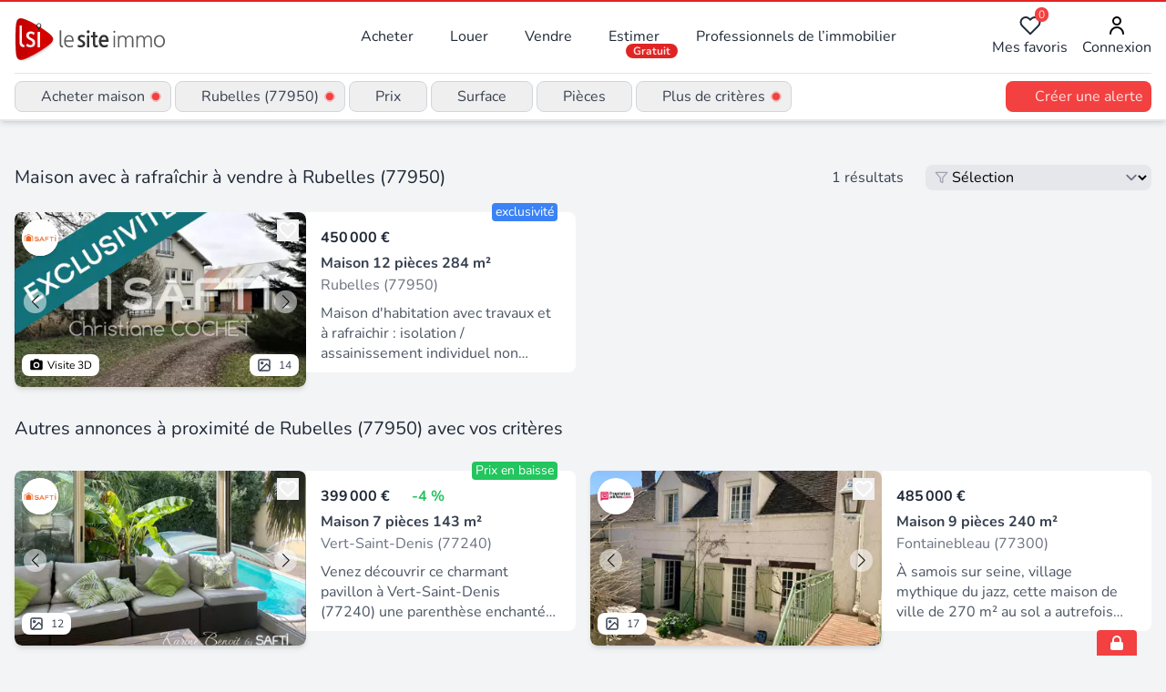

--- FILE ---
content_type: text/javascript; charset=utf-8
request_url: https://www.lesiteimmo.com/_nuxt/D5AB_OJ7.js
body_size: 148
content:
import{by as t}from"./0uxUUY-R.js";(function(){try{var e=typeof window<"u"?window:typeof global<"u"?global:typeof self<"u"?self:{},n=new e.Error().stack;n&&(e._sentryDebugIds=e._sentryDebugIds||{},e._sentryDebugIds[n]="81fa385e-c07f-4200-8386-2d8908a43217",e._sentryDebugIdIdentifier="sentry-dbid-81fa385e-c07f-4200-8386-2d8908a43217")}catch{}})();const s=()=>t().public.appUrl;export{s as u};


--- FILE ---
content_type: text/javascript; charset=utf-8
request_url: https://www.lesiteimmo.com/_nuxt/C9muTbww.js
body_size: 3623
content:
import{b as w}from"./BjLZU5uy.js";import{aY as x,aZ as m,a_ as k,a$ as r,b0 as f,bq as q,c9 as I,bA as j,b9 as p,bt as C,bv as S,b7 as B,bn as A,c0 as G,b8 as l,bd as y,b3 as d,b1 as h,bw as T,b4 as $,b2 as E}from"./0uxUUY-R.js";import{T as F}from"./OBVuO85w.js";import{_ as H}from"./DKe1QDVW.js";(function(){try{var b=typeof window<"u"?window:typeof global<"u"?global:typeof self<"u"?self:{},_=new b.Error().stack;_&&(b._sentryDebugIds=b._sentryDebugIds||{},b._sentryDebugIds[_]="91a6dd37-1124-42a1-96c2-241a70d793f1",b._sentryDebugIdIdentifier="sentry-dbid-91a6dd37-1124-42a1-96c2-241a70d793f1")}catch{}})();const N={class:"flex items-center space-x-2"},z=["checked","name"],M=["for"],K=x({__name:"CustomCheckbox",props:{modelValue:{type:Boolean},label:{},name:{},color:{}},emits:["update:modelValue"],setup(b,{emit:_}){const u=b,g=_,e=n=>{g("update:modelValue",n.target.checked)},c=()=>{g("update:modelValue",!u.modelValue)},U=()=>{g("update:modelValue",!u.modelValue)};return(n,o)=>(m(),k("div",N,[r("input",{type:"checkbox",checked:n.modelValue,onChange:e,name:n.name,id:"checkbox",class:"form-checkbox"},null,40,z),r("label",{for:n.name,class:q([n.color?"text-white w-6 h-6 flex items-center justify-center rounded-md":"","text-sm font-medium text-gray-600"]),style:I(n.color?`background-color: #${n.color}`:""),onClick:c},f(n.label),15,M),n.$slots.default?(m(),k("div",{key:0,onClick:U},[j(n.$slots,"default")])):p("",!0)]))}}),R={class:"block"},P={class:"text-sm font-medium text-gray-600 my-4"},Y={value:"",disabled:""},Z={value:"sell"},J={value:"rent"},Q={value:"construction"},W={key:0,class:"mt-2 grid gap-x-1 grid-cols-2"},X={key:1,class:"mt-4"},ee={class:"text-sm font-medium text-gray-600"},le={class:"mt-2 grid gap-x-1 grid-cols-2"},Ae=x({__name:"SearchDropdownTransaction",props:{filters:{},hasButton:{type:Boolean}},emits:["applyFilters","updateFilters"],setup(b,{emit:_}){const u=b,g=_,e=C({transaction_type:u.filters.transaction_type||"",types:u.filters.types||[],ancient:u.filters.ancient||!1,holiday:u.filters.holiday||!1,program:u.filters.program||!1,viager:u.filters.viager||!1});S(e,t=>{g("updateFilters",{...t})},{deep:!0});const c=B(()=>e.transaction_type===F.sell||e.transaction_type===F.rent),U=B(()=>e.transaction_type===F.sell||e.transaction_type===F.construction),n=()=>{g("applyFilters")},o=(t,a)=>{if(a)e.types.includes(t)||e.types.push(t);else{const i=e.types.indexOf(t);i!==-1&&e.types.splice(i,1)}};return(t,a)=>{const i=K,v=w;return m(),k("div",null,[r("label",R,[r("span",P,f(t.$t("filters.project")),1),A(r("select",{class:"w-full mt-2 form-select focus:ring-gray-100 text-gray-800","onUpdate:modelValue":a[0]||(a[0]=s=>l(e).transaction_type=s)},[r("option",Y,f(t.$t("filters.choose_transaction")),1),r("option",Z,f(t.$t("filters.buy")),1),r("option",J,f(t.$t("filters.rent")),1),r("option",Q,f(t.$t("filters.build")),1)],512),[[G,l(e).transaction_type]])]),l(e).transaction_type?(m(),k("div",W,[l(c)?(m(),y(i,{key:0,modelValue:l(e).ancient,"onUpdate:modelValue":a[1]||(a[1]=s=>l(e).ancient=s),name:"ancient",label:t.$t("filters.ancient_property")},null,8,["modelValue","label"])):p("",!0),l(e).transaction_type===l(F).rent?(m(),y(i,{key:1,modelValue:l(e).holiday,"onUpdate:modelValue":a[2]||(a[2]=s=>l(e).holiday=s),name:"holiday",label:t.$t("filters.holiday_rental")},null,8,["modelValue","label"])):p("",!0),l(e).transaction_type===l(F).sell?(m(),y(i,{key:2,modelValue:l(e).program,"onUpdate:modelValue":a[3]||(a[3]=s=>l(e).program=s),name:"program",label:t.$t("filters.new_program")},null,8,["modelValue","label"])):p("",!0),l(e).transaction_type===l(F).sell?(m(),y(i,{key:3,modelValue:l(e).viager,"onUpdate:modelValue":a[4]||(a[4]=s=>l(e).viager=s),name:"viager",label:t.$t("filters.viager")},null,8,["modelValue","label"])):p("",!0)])):p("",!0),l(e).transaction_type?(m(),k("div",X,[r("div",ee,f(t.$t("filters.what_do_you_want"))+" "+f(t.$t("property.transaction_type."+l(e).transaction_type).toLowerCase())+"? ",1),r("div",le,[l(c)?(m(),y(i,{key:0,modelValue:l(e).types.includes("house"),"onUpdate:modelValue":a[5]||(a[5]=s=>o("house",s)),name:"type-house",label:t.$t("filters.property_types.maison")},null,8,["modelValue","label"])):p("",!0),l(c)?(m(),y(i,{key:1,modelValue:l(e).types.includes("apartment"),"onUpdate:modelValue":a[6]||(a[6]=s=>o("apartment",s)),name:"type-apartment",label:t.$t("filters.property_types.appartement")},null,8,["modelValue","label"])):p("",!0),l(U)?(m(),y(i,{key:2,modelValue:l(e).types.includes("land"),"onUpdate:modelValue":a[7]||(a[7]=s=>o("land",s)),name:"type-land",label:t.$t("filters.property_types.terrain")},null,8,["modelValue","label"])):p("",!0),l(c)?(m(),y(i,{key:3,modelValue:l(e).types.includes("garage"),"onUpdate:modelValue":a[8]||(a[8]=s=>o("garage",s)),name:"type-garage",label:t.$t("filters.property_types.garage")},null,8,["modelValue","label"])):p("",!0),l(e).transaction_type===l(F).sell?(m(),y(i,{key:4,modelValue:l(e).types.includes("industrial"),"onUpdate:modelValue":a[9]||(a[9]=s=>o("industrial",s)),name:"type-industrial",label:t.$t("filters.property_types.local_industriel")},null,8,["modelValue","label"])):p("",!0),l(c)?(m(),y(i,{key:5,modelValue:l(e).types.includes("office"),"onUpdate:modelValue":a[10]||(a[10]=s=>o("office",s)),name:"type-office",label:t.$t("filters.property_types.bureau")},null,8,["modelValue","label"])):p("",!0),l(c)?(m(),y(i,{key:6,modelValue:l(e).types.includes("commercial"),"onUpdate:modelValue":a[11]||(a[11]=s=>o("commercial",s)),name:"type-commercial",label:t.$t("filters.property_types.commerce")},null,8,["modelValue","label"])):p("",!0),l(c)?(m(),y(i,{key:7,modelValue:l(e).types.includes("other"),"onUpdate:modelValue":a[12]||(a[12]=s=>o("other",s)),name:"type-other",label:t.$t("filters.property_types.divers")},null,8,["modelValue","label"])):p("",!0),l(e).transaction_type===l(F).construction?(m(),y(i,{key:8,modelValue:l(e).types.includes("house"),"onUpdate:modelValue":a[13]||(a[13]=s=>o("house",s)),name:"type-house-construction",label:t.$t("filters.property_types.maison_terrain")},null,8,["modelValue","label"])):p("",!0),l(c)?(m(),y(i,{key:9,modelValue:l(e).types.includes("building"),"onUpdate:modelValue":a[14]||(a[14]=s=>o("building",s)),name:"type-building",label:t.$t("filters.property_types.immeuble")},null,8,["modelValue","label"])):p("",!0)])])):p("",!0),t.hasButton?(m(),y(v,{key:2,onTriggerApplyFilters:n,class:"hidden sm:flex mt-8"})):p("",!0)])}}}),te={class:"mt-2 grid gap-x-1 grid-cols-2"},ae={class:"block"},se={class:"text-sm font-medium text-gray-600 my-4"},oe={class:"block"},ne={class:"text-sm font-medium text-gray-600 my-4"},Ke=x({__name:"SearchDropdownPrice",props:{filters:{},hasButton:{type:Boolean}},emits:["applyFilters","updateFilters"],setup(b,{emit:_}){const u=b,g=_,e=C({min_price:u.filters.min_price,max_price:u.filters.max_price}),c=n=>{e[n]&&(e[n]=parseFloat(e[n].replace(/\s+/g,"")).toString()),g("updateFilters",{...e})},U=()=>{g("applyFilters",{...e})};return S(()=>u.filters,n=>{e.min_price=n.min_price,e.max_price=n.max_price},{deep:!0}),(n,o)=>{const t=H,a=w;return m(),k(h,null,[r("div",te,[r("label",ae,[r("span",se,f(n.$t("filters.min_price")),1),d(t,{price:l(e).min_price,"onUpdate:modelValue":o[0]||(o[0]=i=>l(e).min_price=i),onBlur:o[1]||(o[1]=i=>c("min_price")),class:"block w-full form-input sm:text-sm sm:leading-5"},null,8,["price"])]),r("label",oe,[r("span",ne,f(n.$t("filters.max_price")),1),d(t,{price:l(e).max_price,"onUpdate:modelValue":o[2]||(o[2]=i=>l(e).max_price=i),onBlur:o[3]||(o[3]=i=>c("max_price")),class:"block w-full form-input sm:text-sm sm:leading-5"},null,8,["price"])])]),n.hasButton?(m(),y(a,{key:0,onTriggerApplyFilters:U,class:"hidden sm:flex mt-8"})):p("",!0)],64)}}}),re={class:"mt-2 grid gap-x-1 grid-cols-2"},ie={class:"block"},de={class:"text-sm font-medium text-gray-600 my-4"},me={class:"block"},ue={class:"text-sm font-medium text-gray-600 my-4"},Te=x({__name:"SearchDropdownSurface",props:{filters:{},hasButton:{type:Boolean}},emits:["applyFilters","updateFilters"],setup(b,{emit:_}){const u=b,g=_,e=C({min_surface:u.filters.min_surface||"",max_surface:u.filters.max_surface||""}),c=()=>{g("updateFilters",{...e})},U=()=>{g("applyFilters")};return S(()=>u.filters,n=>{e.min_surface=n.min_surface||"",e.max_surface=n.max_surface||""},{deep:!0}),(n,o)=>{const t=w;return m(),k(h,null,[r("div",re,[r("label",ie,[r("span",de,f(n.$t("filters.min_surface")),1),A(r("input",{type:"text","onUpdate:modelValue":o[0]||(o[0]=a=>l(e).min_surface=a),onBlur:c,class:"block w-full form-input sm:text-sm sm:leading-5"},null,544),[[T,l(e).min_surface]])]),r("label",me,[r("span",ue,f(n.$t("filters.max_surface")),1),A(r("input",{type:"text","onUpdate:modelValue":o[1]||(o[1]=a=>l(e).max_surface=a),onBlur:c,class:"block w-full form-input sm:text-sm sm:leading-5"},null,544),[[T,l(e).max_surface]])])]),n.hasButton?(m(),y(t,{key:0,onTriggerApplyFilters:U,class:"hidden sm:flex mt-8"})):p("",!0)],64)}}}),pe={class:"mb-4"},fe={class:"my-4 text-sm font-medium text-gray-600 xl:col-span-3"},ce={class:"grid grid-cols-2"},L=x({__name:"FilterSection",props:{titleKey:{}},setup(b){return(_,u)=>(m(),k("div",pe,[r("div",fe,f(_.$t(_.titleKey)),1),r("div",ce,[j(_.$slots,"default")])]))}}),Ee=x({__name:"SearchDropdownRoom",props:{filters:{},hasButton:{type:Boolean}},emits:["updateFilters","applyFilters"],setup(b,{emit:_}){const u=b,g=_,e=C({rooms:(u.filters.rooms||[]).map(Number),bedrooms:(u.filters.bedrooms||[]).map(Number)}),c=B(()=>Math.max(...e.bedrooms,5)),U=B(()=>Math.max(...e.rooms,5));S(e,a=>{g("updateFilters",{...a})},{deep:!0});const n=()=>{g("applyFilters")},o=(a,i)=>{if(i)e.rooms.includes(a)||e.rooms.push(a);else{const v=e.rooms.indexOf(a);v!==-1&&e.rooms.splice(v,1)}},t=(a,i)=>{if(i)e.bedrooms.includes(a)||e.bedrooms.push(a);else{const v=e.bedrooms.indexOf(a);v!==-1&&e.bedrooms.splice(v,1)}};return(a,i)=>{const v=K,s=L,O=w;return m(),k(h,null,[d(s,{titleKey:"filters.rooms_wanted"},{default:$(()=>[(m(),k(h,null,E(5,V=>d(v,{key:"rooms-"+V,modelValue:l(e).rooms.includes(V),"onUpdate:modelValue":D=>o(V,D),name:"rooms-"+V,label:`${V} ${a.$t("property.room")}${V>1?"s":""} ${V===5?a.$t("filters.or_more"):""}`,disabled:l(c)<V-1},null,8,["modelValue","onUpdate:modelValue","name","label","disabled"])),64))]),_:1}),d(s,{titleKey:"filters.bedrooms_wanted"},{default:$(()=>[(m(),k(h,null,E(5,V=>d(v,{key:"bedrooms-"+V,modelValue:l(e).bedrooms.includes(V),"onUpdate:modelValue":D=>t(V,D),name:"bedrooms-"+V,label:`${V} ${a.$t("property.bedroom")}${V>1?"s":""} ${V===5?a.$t("filters.or_more"):""}`,disabled:l(U)<V-1},null,8,["modelValue","onUpdate:modelValue","name","label","disabled"])),64))]),_:1}),a.hasButton?(m(),y(O,{key:0,onTriggerApplyFilters:n,class:"hidden sm:flex mt-8"})):p("",!0)],64)}}}),ye={class:"my-4"},be={class:"hidden sm:text-sm sm:font-medium text-gray-600 xl:hidden"},_e={class:"mb-4"},ge={class:"my-4 text-sm font-medium text-gray-600 xl:col-span-3"},Ve={class:"grid"},$e={class:"text-sm font-medium text-gray-600"},ve={class:"text-sm font-medium text-gray-600"},ke={class:"text-sm font-medium text-gray-600"},Ue={class:"text-sm font-medium text-gray-600"},Fe={class:"text-sm font-medium text-gray-600"},xe={class:"text-sm font-medium text-gray-600"},he={class:"text-sm font-medium text-gray-600"},Be={class:"sticky bottom-0 left-0 right-0 flex justify-end p-4 bg-white border-t border-gray-200"},je=x({__name:"SearchDropdownExtra",props:{filters:{},hasButton:{type:Boolean}},emits:["applyFilters","updateFilters"],setup(b,{emit:_}){const u=b,g=_,e=C({...u.filters});S(e,()=>{const o=["exclusive","handicapes","ascenseur","cave","garage_parking","garage","parking","climatisation","cheminee","ensoleille","meuble","jardin","piscine","balcon_terrasse","balcon","terrasse","dpe_A","dpe_B","dpe_C","dpe_D","dpe_E","dpe_F","dpe_G","standing","calme","investissement","caractere","orientation_sud","access_pmr","refait_a_neuf","atypique","sans_vis_a_vis","dernier_etage","sans_travaux","vue_mer","etage_eleve","exception","loft","cuisine_independante","beaux_volumes","vue_imprenable","duplex","chauffage_individuel","cuisine_ouverte","vue_degagee","rez_de_chaussee","a_rafraichir","vue_panoramique","orientation","a_renover","belle_vue"],t=Object.fromEntries(Object.entries(e).filter(([a])=>o.includes(a)));g("updateFilters",t)},{deep:!0});const c=()=>{g("applyFilters")},U=["standing","calme","investissement","caractere","orientation_sud","access_pmr","refait_a_neuf","atypique","sans_vis_a_vis","dernier_etage","sans_travaux","vue_mer","etage_eleve","exception","loft","cuisine_independante","rez_de_chaussee","a_rafraichir","beaux_volumes","vue_imprenable","duplex","chauffage_individuel","cuisine_ouverte","vue_degagee","vue_panoramique","orientation","a_renover","belle_vue"],n=B(()=>{for(const o of U)if(e[o])return o;return null});return(o,t)=>{const a=K,i=L,v=w;return m(),k("div",ye,[r("div",be,f(o.$t("filters.additional_fields")),1),d(i,{titleKey:"filters.listing_features"},{default:$(()=>[d(a,{modelValue:l(e).exclusive??!1,"onUpdate:modelValue":t[0]||(t[0]=s=>l(e).exclusive=s),name:"filter[exclusive]",label:o.$t("filters.exclusive_mandate")},null,8,["modelValue","label"])]),_:1}),d(i,{titleKey:"filters.accessibility"},{default:$(()=>[d(a,{modelValue:l(e).handicapes??!1,"onUpdate:modelValue":t[1]||(t[1]=s=>l(e).handicapes=s),name:"filter[handicapes]",label:o.$t("filters.handicapes")},null,8,["modelValue","label"]),d(a,{modelValue:l(e).ascenseur??!1,"onUpdate:modelValue":t[2]||(t[2]=s=>l(e).ascenseur=s),name:"filter[ascenseur]",label:o.$t("filters.elevator")},null,8,["modelValue","label"])]),_:1}),d(i,{titleKey:"filters.additional_areas"},{default:$(()=>[d(a,{modelValue:l(e).cave??!1,"onUpdate:modelValue":t[3]||(t[3]=s=>l(e).cave=s),name:"filter[cave]",label:o.$t("filters.cellar")},null,8,["modelValue","label"]),d(a,{modelValue:l(e).garage_parking??!1,"onUpdate:modelValue":t[4]||(t[4]=s=>l(e).garage_parking=s),name:"filter[garage_parking]",label:o.$t("filters.garage_parking")},null,8,["modelValue","label"]),d(a,{modelValue:l(e).garage??!1,"onUpdate:modelValue":t[5]||(t[5]=s=>l(e).garage=s),name:"filter[garage]",label:o.$t("filters.garage")},null,8,["modelValue","label"]),d(a,{modelValue:l(e).parking??!1,"onUpdate:modelValue":t[6]||(t[6]=s=>l(e).parking=s),name:"filter[parking]",label:o.$t("filters.parking")},null,8,["modelValue","label"])]),_:1}),d(i,{titleKey:"filters.comfort"},{default:$(()=>[d(a,{modelValue:l(e).climatisation??!1,"onUpdate:modelValue":t[7]||(t[7]=s=>l(e).climatisation=s),name:"filter[climatisation]",label:o.$t("filters.air_conditioning")},null,8,["modelValue","label"]),d(a,{modelValue:l(e).cheminee??!1,"onUpdate:modelValue":t[8]||(t[8]=s=>l(e).cheminee=s),name:"filter[cheminee]",label:o.$t("filters.fireplace")},null,8,["modelValue","label"]),d(a,{modelValue:l(e).ensoleille??!1,"onUpdate:modelValue":t[9]||(t[9]=s=>l(e).ensoleille=s),name:"filter[ensoleille]",label:o.$t("filters.sunny")},null,8,["modelValue","label"]),d(a,{modelValue:l(e).meuble??!1,"onUpdate:modelValue":t[10]||(t[10]=s=>l(e).meuble=s),name:"filter[meuble]",label:o.$t("filters.furnished")},null,8,["modelValue","label"])]),_:1}),d(i,{titleKey:"filters.outdoor"},{default:$(()=>[d(a,{modelValue:l(e).jardin??!1,"onUpdate:modelValue":t[11]||(t[11]=s=>l(e).jardin=s),name:"filter[jardin]",label:o.$t("filters.garden")},null,8,["modelValue","label"]),d(a,{modelValue:l(e).piscine??!1,"onUpdate:modelValue":t[12]||(t[12]=s=>l(e).piscine=s),name:"filter[piscine]",label:o.$t("filters.pool")},null,8,["modelValue","label"]),d(a,{modelValue:l(e).balcon_terrasse??!1,"onUpdate:modelValue":t[13]||(t[13]=s=>l(e).balcon_terrasse=s),name:"filter[balcon_terrasse]",label:o.$t("filters.balcony_or_terrace")},null,8,["modelValue","label"]),d(a,{modelValue:l(e).balcon??!1,"onUpdate:modelValue":t[14]||(t[14]=s=>l(e).balcon=s),name:"filter[balcon]",label:o.$t("filters.balcony")},null,8,["modelValue","label"]),d(a,{modelValue:l(e).terrasse??!1,"onUpdate:modelValue":t[15]||(t[15]=s=>l(e).terrasse=s),name:"filter[terrasse]",label:o.$t("filters.terrace")},null,8,["modelValue","label"])]),_:1}),l(n)?(m(),y(i,{key:0,titleKey:"filters.extras"},{default:$(()=>[d(a,{modelValue:l(e)[l(n)]??!1,"onUpdate:modelValue":t[16]||(t[16]=s=>l(e)[l(n)]=s),name:`filter[${l(n)}]`,label:o.$t(`filters.${l(n)}`)},null,8,["modelValue","name","label"])]),_:1})):p("",!0),r("div",_e,[r("div",ge,f(o.$t("filters.energy_performance")),1),r("div",Ve,[d(a,{modelValue:l(e).dpe_A??!1,"onUpdate:modelValue":t[17]||(t[17]=s=>l(e).dpe_A=s),name:"filter[dpe_A]",class:"mb-1",label:"A",color:"009c6d"},{default:$(()=>[r("span",$e,f(o.$t("filters.extremely_efficient")),1)]),_:1},8,["modelValue"]),d(a,{modelValue:l(e).dpe_B??!1,"onUpdate:modelValue":t[18]||(t[18]=s=>l(e).dpe_B=s),name:"filter[dpe_B]",class:"mb-1",label:"B",color:"52b153"},{default:$(()=>[r("span",ve,f(o.$t("filters.very_efficient")),1)]),_:1},8,["modelValue"]),d(a,{modelValue:l(e).dpe_C??!1,"onUpdate:modelValue":t[19]||(t[19]=s=>l(e).dpe_C=s),name:"filter[dpe_C]",class:"mb-1",label:"C",color:"77bd75"},{default:$(()=>[r("span",ke,f(o.$t("filters.quite_efficient")),1)]),_:1},8,["modelValue"]),d(a,{modelValue:l(e).dpe_D??!1,"onUpdate:modelValue":t[20]||(t[20]=s=>l(e).dpe_D=s),name:"filter[dpe_D]",class:"mb-1",label:"D",color:"f4e70f"},{default:$(()=>[r("span",Ue,f(o.$t("filters.less_efficient")),1)]),_:1},8,["modelValue"]),d(a,{modelValue:l(e).dpe_E??!1,"onUpdate:modelValue":t[21]||(t[21]=s=>l(e).dpe_E=s),name:"filter[dpe_E]",class:"mb-1",label:"E",color:"f0b50f"},{default:$(()=>[r("span",Fe,f(o.$t("filters.not_very_efficient")),1)]),_:1},8,["modelValue"]),d(a,{modelValue:l(e).dpe_F??!1,"onUpdate:modelValue":t[22]||(t[22]=s=>l(e).dpe_F=s),name:"filter[dpe_F]",class:"mb-1",label:"F",color:"ec8236"},{default:$(()=>[r("span",xe,f(o.$t("filters.very_inefficient")),1)]),_:1},8,["modelValue"]),d(a,{modelValue:l(e).dpe_G??!1,"onUpdate:modelValue":t[23]||(t[23]=s=>l(e).dpe_G=s),name:"filter[dpe_G]",label:"G",color:"d82221"},{default:$(()=>[r("span",he,f(o.$t("filters.extremely_inefficient")),1)]),_:1},8,["modelValue"])])]),r("div",Be,[o.hasButton?(m(),y(v,{key:0,onTriggerApplyFilters:c})):p("",!0)])])}}});export{Ae as _,Ke as a,Te as b,Ee as c,je as d};


--- FILE ---
content_type: text/javascript; charset=utf-8
request_url: https://www.lesiteimmo.com/_nuxt/Dx9gyk8E.js
body_size: 438
content:
import{u as n}from"./DfbvQFPS.js";(function(){try{var i=typeof window<"u"?window:typeof global<"u"?global:typeof self<"u"?self:{},s=new i.Error().stack;s&&(i._sentryDebugIds=i._sentryDebugIds||{},i._sentryDebugIds[s]="46373f62-45b3-4b8c-8566-6881feda5ca8",i._sentryDebugIdIdentifier="sentry-dbid-46373f62-45b3-4b8c-8566-6881feda5ca8")}catch{}})();const f=()=>({geoSearch:e=>{const o=`/geosearch/location/byname/${encodeURIComponent(e)}`,t=`geoSearch-${e}`;return n(t,o)},getTopCities:()=>n("getTopCities","/geosearch/location/getTopCities"),getCities:(e=null)=>{let o="/seoblocks/cities";e!==null&&(o+=`?page=${e}`);const t=`getCities-seo${e!==null?`-page-${e}`:""}`;return n(t,o)},getSubdivisions:()=>n("getSubdivisions-seo","/seoblocks/subdivisions"),getRegions:()=>n("getRegions-seo","/seoblocks/regions"),getLocationBySlug:e=>{const o=`/geosearch/location/byslug/${encodeURIComponent(e)}`,t=`getLocationBySlug-${e}`;return n(t,o)},getLocationBySlugWithPostcode:e=>{const o=`/geosearch/location/byslugwithpostcode/${encodeURIComponent(e)}`,t=`getLocationBySlugWithPostcode-${e}`;return n(t,o)},getOldCityByName:e=>{const o=`/geosearch/old-cities/search?name=${encodeURIComponent(e)}`,t=`getOldCityByName-${e}`;return n(t,o)},getLocationByString:e=>{const o=`/geosearch/location/bystring/${encodeURIComponent(e)}`,t=`getLocationByString-${e}`;return n(t,o)},getLocationById:(e,o)=>{let t="";e==="region"&&(t=`/regions/${o}`),e==="subdivision"&&(t=`/subdivisions/${o}`),e==="city"&&(t=`/cities/${o}`),e==="arrondissement"&&(t=`/arrondissements/${o}`);const g=`getLocationById-${e}-${o}`;return n(g,t)}});export{f as u};


--- FILE ---
content_type: text/javascript; charset=utf-8
request_url: https://www.lesiteimmo.com/_nuxt/CAhrlVoR.js
body_size: 484
content:
import{_ as m}from"./Cs_tYvfb.js";import{_ as e}from"./TOdn4NQn.js";import{aY as n,bd as a,b4 as s,aZ as c,b3 as _}from"./0uxUUY-R.js";import"./DIRwLSRz.js";import"./BPgOi77s.js";import"./B8j1OSZP.js";import"./OBVuO85w.js";import"./CL8K4ORt.js";import"./Bacax1ue.js";import"./DfbvQFPS.js";import"./BoOo6BXm.js";import"./D5AB_OJ7.js";import"./BjRLqNAy.js";import"./D6RNh4aR.js";import"./D5UbhYkK.js";import"./Drxg3HIZ.js";import"./De5Lhh56.js";import"./DITmKVnf.js";import"./CYjuxvmk.js";import"./CEltc6Sr.js";import"./DuRhNEMO.js";import"./DZH_J6Tb.js";import"./18kDymOc.js";import"./DI4770em.js";import"./BM0yXiKH.js";import"./BV98bVTE.js";import"./BEuMpWer.js";import"./DTLHu-3e.js";import"./CjW4J5OQ.js";import"./ClG0Sas2.js";import"./BzDzXPuF.js";import"./C9muTbww.js";import"./BjLZU5uy.js";import"./Dx9gyk8E.js";import"./BDNxlyd2.js";import"./DKe1QDVW.js";import"./C8oUaYCv.js";(function(){try{var t=typeof window<"u"?window:typeof global<"u"?global:typeof self<"u"?self:{},o=new t.Error().stack;o&&(t._sentryDebugIds=t._sentryDebugIds||{},t._sentryDebugIds[o]="13a35c5f-5d34-45a8-b3b3-36513743cb63",t._sentryDebugIdIdentifier="sentry-dbid-13a35c5f-5d34-45a8-b3b3-36513743cb63")}catch{}})();const R=n({__name:"[type]-[rooms]-[extra]",setup(t){return(o,r)=>{const i=m,p=e;return c(),a(p,{hasAlert:""},{default:s(()=>[_(i)]),_:1})}}});export{R as default};


--- FILE ---
content_type: text/javascript; charset=utf-8
request_url: https://www.lesiteimmo.com/_nuxt/BoOo6BXm.js
body_size: 1216
content:
import{bz as C,ci as f,ba as D,bJ as O,cc as B,cj as I,bY as E,bv as M,ck as g,bL as z,b8 as H,cf as R,cl as S}from"./0uxUUY-R.js";(function(){try{var a=typeof window<"u"?window:typeof global<"u"?global:typeof self<"u"?self:{},n=new a.Error().stack;n&&(a._sentryDebugIds=a._sentryDebugIds||{},a._sentryDebugIds[n]="f09f7f13-a57c-4e03-b76a-f8d18c90f621",a._sentryDebugIdIdentifier="sentry-dbid-f09f7f13-a57c-4e03-b76a-f8d18c90f621")}catch{}})();const V=a=>a==="defer"||a===!1;function T(...a){var v;const n=typeof a[a.length-1]=="string"?a.pop():void 0;typeof a[0]!="string"&&a.unshift(n);let[t,d,e={}]=a;if(typeof t!="string")throw new TypeError("[nuxt] [asyncData] key must be a string.");if(typeof d!="function")throw new TypeError("[nuxt] [asyncData] handler must be a function.");const s=C(),b=d,w=()=>f.value,P=()=>s.isHydrating?s.payload.data[t]:s.static.data[t];e.server=e.server??!0,e.default=e.default??w,e.getCachedData=e.getCachedData??P,e.lazy=e.lazy??!1,e.immediate=e.immediate??!0,e.deep=e.deep??f.deep,e.dedupe=e.dedupe??"cancel";const u=e.getCachedData(t,s),_=u!=null;if(!s._asyncData[t]||!e.immediate){(v=s.payload._errors)[t]??(v[t]=f.errorValue);const c=e.deep?D:O;s._asyncData[t]={data:c(_?u:e.default()),pending:D(!_),error:B(s.payload._errors,t),status:D("idle"),_default:e.default}}const r={...s._asyncData[t]};delete r._default,r.refresh=r.execute=(c={})=>{if(s._asyncDataPromises[t]){if(V(c.dedupe??e.dedupe))return s._asyncDataPromises[t];s._asyncDataPromises[t].cancelled=!0}if(c._initial||s.isHydrating&&c._initial!==!1){const o=c._initial?u:e.getCachedData(t,s);if(o!=null)return Promise.resolve(o)}r.pending.value=!0,r.status.value="pending";const l=new Promise((o,i)=>{try{o(b(s))}catch(y){i(y)}}).then(async o=>{if(l.cancelled)return s._asyncDataPromises[t];let i=o;e.transform&&(i=await e.transform(o)),e.pick&&(i=K(i,e.pick)),s.payload.data[t]=i,r.data.value=i,r.error.value=f.errorValue,r.status.value="success"}).catch(o=>{if(l.cancelled)return s._asyncDataPromises[t];r.error.value=z(o),r.data.value=H(e.default()),r.status.value="error"}).finally(()=>{l.cancelled||(r.pending.value=!1,delete s._asyncDataPromises[t])});return s._asyncDataPromises[t]=l,s._asyncDataPromises[t]},r.clear=()=>j(s,t);const h=()=>r.refresh({_initial:!0}),m=e.server!==!1&&s.payload.serverRendered;{const c=R();if(c&&m&&e.immediate&&!c.sp&&(c.sp=[]),c&&!c._nuxtOnBeforeMountCbs){c._nuxtOnBeforeMountCbs=[];const i=c._nuxtOnBeforeMountCbs;I(()=>{i.forEach(y=>{y()}),i.splice(0,i.length)}),E(()=>i.splice(0,i.length))}m&&s.isHydrating&&(r.error.value||u!=null)?(r.pending.value=!1,r.status.value=r.error.value?"error":"success"):c&&(s.payload.serverRendered&&s.isHydrating||e.lazy)&&e.immediate?c._nuxtOnBeforeMountCbs.push(h):e.immediate&&h();const l=S();if(e.watch){const i=M(e.watch,()=>r.refresh());l&&g(i)}const o=s.hook("app:data:refresh",async i=>{(!i||i.includes(t))&&await r.refresh()});l&&g(o)}const p=Promise.resolve(s._asyncDataPromises[t]).then(()=>r);return Object.assign(p,r),p}function j(a,n){n in a.payload.data&&(a.payload.data[n]=void 0),n in a.payload._errors&&(a.payload._errors[n]=f.errorValue),a._asyncData[n]&&(a._asyncData[n].data.value=void 0,a._asyncData[n].error.value=f.errorValue,a._asyncData[n].pending.value=!1,a._asyncData[n].status.value="idle"),n in a._asyncDataPromises&&(a._asyncDataPromises[n]&&(a._asyncDataPromises[n].cancelled=!0),a._asyncDataPromises[n]=void 0)}function K(a,n){const t={};for(const d of n)t[d]=a[d];return t}export{T as u};


--- FILE ---
content_type: text/javascript; charset=utf-8
request_url: https://www.lesiteimmo.com/_nuxt/18kDymOc.js
body_size: 2907
content:
import{aY as ne,bZ as le,bs as ce,b7 as j,ba as D,b6 as me,aZ as I,a_ as P,a$ as l,b0 as c,b8 as i,bn as fe,bw as ue,bp as pe,bl as x,b3 as F,b4 as ee,b9 as se,bq as _e,bm as de,b5 as be}from"./0uxUUY-R.js";import{s as ge}from"./DI4770em.js";import{C as E}from"./BM0yXiKH.js";import{f as ye}from"./DfbvQFPS.js";(function(){try{var m=typeof window<"u"?window:typeof global<"u"?global:typeof self<"u"?self:{},N=new m.Error().stack;N&&(m._sentryDebugIds=m._sentryDebugIds||{},m._sentryDebugIds[N]="af30ec66-055e-4c1d-a158-60619c1ad697",m._sentryDebugIdIdentifier="sentry-dbid-af30ec66-055e-4c1d-a158-60619c1ad697")}catch{}})();const Me=Symbol("properties"),Be=Symbol("extendedProperties"),xe=Symbol("filters");function he(m){return m.charAt(0).toUpperCase()+m.slice(1)}const $e={class:"w-11/12 bg-white rounded-lg shadow-lg max-w-md sm:w-full p-6"},ve={class:"text-xl font-semibold mb-4"},we={class:"mb-4"},ke={class:"font-semibold mb-4"},Ee={class:"mb-4"},Ne={for:"email",class:"block text-sm font-medium text-gray-700"},Se={class:"text-sm text-gray-500 mb-4"},Ce={key:0,class:"text-sm text-red-500 mb-4"},Le={key:1,class:"text-sm text-red-500 mb-4"},Ae={class:"flex justify-end space-x-2"},De=["disabled"],R=5,Ue=ne({__name:"AlertForm",props:{filters:{},similar:{type:Boolean}},emits:["close"],setup(m,{emit:N}){var M;const e=le(xe),ae=ce(),a=m,T=N,h=j(()=>{var s,r,f,u,S,C,_,d,b,g,$,v,w,k,o,L,n,B,U,V,Y,q,z,K,O,X,Z,G,J,H,Q,W;return a.similar?{transaction_type:((s=a.filters)==null?void 0:s.transaction_type)||(e==null?void 0:e.transaction_type)||"",types:((r=a.filters)==null?void 0:r.types)||(e==null?void 0:e.types)||[],rooms:((f=a.filters)==null?void 0:f.rooms)??(e==null?void 0:e.rooms)??[],min_price:((u=a.filters)==null?void 0:u.min_price)??(e==null?void 0:e.min_price)??0,max_price:((S=a.filters)==null?void 0:S.max_price)??(e==null?void 0:e.max_price)??0,min_surface:((C=a.filters)==null?void 0:C.min_surface)??(e==null?void 0:e.min_surface)??0,max_surface:((_=a.filters)==null?void 0:_.max_surface)??(e==null?void 0:e.max_surface)??0,locations:((d=a.filters)==null?void 0:d.locations)||(e==null?void 0:e.locations)||"",displayLocations:((b=a.filters)==null?void 0:b.displayLocations)||(e==null?void 0:e.displayLocations)||""}:{transaction_type:((g=a.filters)==null?void 0:g.transaction_type)||(e==null?void 0:e.transaction_type)||"",types:(($=a.filters)==null?void 0:$.types)||(e==null?void 0:e.types)||[],rooms:((v=a.filters)==null?void 0:v.rooms)||(e==null?void 0:e.rooms)||[],bedrooms:((w=a.filters)==null?void 0:w.bedrooms)||(e==null?void 0:e.bedrooms)||[],min_price:((k=a.filters)==null?void 0:k.min_price)??(e==null?void 0:e.min_price)??0,max_price:((o=a.filters)==null?void 0:o.max_price)??(e==null?void 0:e.max_price)??0,min_surface:((L=a.filters)==null?void 0:L.min_surface)??(e==null?void 0:e.min_surface)??0,max_surface:((n=a.filters)==null?void 0:n.max_surface)??(e==null?void 0:e.max_surface)??0,locations:((B=a.filters)==null?void 0:B.locations)||(e==null?void 0:e.locations)||"",parking:((U=a.filters)==null?void 0:U.parking)||(e==null?void 0:e.parking)||!1,jardin:((V=a.filters)==null?void 0:V.jardin)||(e==null?void 0:e.jardin)||!1,piscine:((Y=a.filters)==null?void 0:Y.piscine)||(e==null?void 0:e.piscine)||!1,terrasse:((q=a.filters)==null?void 0:q.terrasse)||(e==null?void 0:e.terrasse)||!1,ascenseur:((z=a.filters)==null?void 0:z.ascenseur)||(e==null?void 0:e.ascenseur)||!1,cave:((K=a.filters)==null?void 0:K.cave)||(e==null?void 0:e.cave)||!1,climatisation:((O=a.filters)==null?void 0:O.climatisation)||(e==null?void 0:e.climatisation)||!1,standing:((X=a.filters)==null?void 0:X.standing)||(e==null?void 0:e.standing)||!1,ensoleille:((Z=a.filters)==null?void 0:Z.ensoleille)||(e==null?void 0:e.ensoleille)||!1,exclusive:((G=a.filters)==null?void 0:G.exclusive)||(e==null?void 0:e.exclusive)||!1,garage:((J=a.filters)==null?void 0:J.garage)||(e==null?void 0:e.garage)||!1,meuble:((H=a.filters)==null?void 0:H.meuble)||(e==null?void 0:e.meuble)||!1,viager:((Q=a.filters)==null?void 0:Q.viager)||(e==null?void 0:e.viager)||!1,displayLocations:((W=a.filters)==null?void 0:W.displayLocations)||(e==null?void 0:e.displayLocations)||""}}),p=D(((M=ae.currentUser)==null?void 0:M.email)||""),y=D(0),A=D(""),{t}=me(),re=async()=>{const s=h.value,r={email:p.value,transactions:s.transaction_type?[s.transaction_type]:void 0,types:s.types,rooms:s.rooms.map(Number),bedrooms:s.bedrooms?s.bedrooms.map(Number):void 0,locations:s.locations,extras:[...s.parking?["parking"]:[],...s.jardin?["jardin"]:[],...s.piscine?["piscine"]:[],...s.terrasse?["terrasse"]:[],...s.ascenseur?["ascenseur"]:[],...s.cave?["cave"]:[],...s.climatisation?["climatisation"]:[],...s.standing?["standing"]:[],...s.ensoleille?["ensoleille"]:[],...s.exclusive?["exclusive"]:[],...s.garage?["garage"]:[],...s.meuble?["meuble"]:[],...s.viager?["viager"]:[]],extends_in_meters:void 0,min_price:s.min_price?Number(s.min_price):void 0,max_price:s.max_price?Number(s.max_price):void 0,min_surface:s.min_surface?Number(s.min_surface):void 0,max_surface:s.max_surface?Number(s.max_surface):void 0,is_active:!0};try{await ge(r),T("close","success")}catch(f){T("close","error"),console.error("Error creating alert:",f)}},te=async s=>{y.value=0,A.value="";try{const r=await ye(`/alerts?email=${s}`);y.value=r.data.length,y.value>0&&r.data[0].user_id&&(A.value=oe(r.data[0].user_id))}catch(r){console.error("Error fetching alert count:",r)}};function oe(s){const r=E.enc.Utf8.parse("unsubscribe".padEnd(16,"\0"));return E.AES.encrypt(String(s),r,{mode:E.mode.ECB,padding:E.pad.Pkcs7}).ciphertext.toString(E.enc.Base64).replace(/\+/g,"-").replace(/\//g,"_").replace(/=+$/,"")}const ie=j(()=>{const s=h.value;let r="";switch(s.transaction_type){case"sell":r="à vendre";break;case"rent":r="à louer";break;case"viager":r="à vendre en viager";break;case"program":r="neuf à vendre";break;case"holiday":r="pour les vacances";break;default:r="Immobilier à";break}const f=s.types.length>0?s.types.map(n=>t(`property.type.${n}`).toLowerCase()).join(", "):"",u=Array.isArray(s.rooms)?s.rooms.filter(n=>typeof n=="number"&&!isNaN(n)):[],S=u.length>0?`${u.join(", ")} ${t("property.rooms")}`:"",C=s.bedrooms&&s.bedrooms.filter(n=>n.trim()!=="").length>0?`${s.bedrooms.join(", ")} ${t("property.bedrooms")}`:"";let _="";s.min_surface&&s.max_surface?_=`${t("filters.from")} ${s.min_surface} m² ${t("filters.to")} ${s.max_surface} m²`:s.min_surface?_=`${t("filters.from")} ${s.min_surface} m²`:s.max_surface&&(_=`${t("filters.to")} ${s.max_surface} m²`);let d="";const b=s.min_price?Math.round(Number(s.min_price)):0,g=s.max_price?Math.round(Number(s.max_price)):0,$=b?b.toLocaleString("fr-FR",{maximumFractionDigits:0}):"",v=g?g.toLocaleString("fr-FR",{maximumFractionDigits:0}):"";b&&g?d=`${t("filters.from")} ${$} € ${t("filters.to")} ${v} €`:b?d=`${t("property.from").toLowerCase()} ${$} €`:g&&(d=`${t("filters.to")} ${v} €`);const w=s.displayLocations;let k="";w.length>0&&(k=w.map(n=>n).join(", "));const o=[];s.parking&&o.push(t("filters.with_parking")),s.jardin&&o.push(t("filters.with_garden")),s.piscine&&o.push(t("filters.with_pool")),s.terrasse&&o.push(t("filters.with_terrace")),s.ascenseur&&o.push(t("filters.with_elevator")),s.cave&&o.push(t("filters.with_cellar")),s.climatisation&&o.push(t("filters.with_air_conditioning")),s.standing&&o.push(t("filters.with_standing")),s.ensoleille&&o.push(t("filters.with_sunny")),s.exclusive&&o.push(t("filters.with_exclusive")),s.garage&&o.push(t("filters.with_garage")),s.meuble&&o.push(t("filters.with_furnished")),s.viager&&o.push(t("filters.with_viager"));const L=o.length>0?` ${o.join(", ")}`:"";return`${he(f)} ${r} ${S} ${C} ${d} ${_} ${k} ${L}`});return(s,r)=>{const f=be;return I(),P("div",{class:"fixed inset-0 z-50 flex items-center justify-center bg-black bg-opacity-50",onClick:r[3]||(r[3]=de(u=>s.$emit("close"),["self"]))},[l("div",$e,[l("h2",ve,c(s.$t("create_alert.title")),1),l("p",we,c(s.$t("create_alert.description")),1),l("p",ke,c(i(ie)),1),l("div",Ee,[l("label",Ne,c(s.$t("form.email")),1),fe(l("input",{"onUpdate:modelValue":r[0]||(r[0]=u=>pe(p)?p.value=u:null),type:"email",onInput:r[1]||(r[1]=u=>te(i(p))),id:"email",class:"mt-1 block w-full form-input rounded-md border-gray-300 shadow-sm focus:border-indigo-500 focus:ring-indigo-500 sm:text-sm",placeholder:"jacques.dupont@tld.com"},null,544),[[ue,i(p)]])]),l("p",Se,[x(c(s.$t("create_alert.acknowledgement"))+" ",1),F(f,{to:"/cgu-politique-de-confidentialite-cookies",class:"text-blue-600 underline"},{default:ee(()=>[x(c(s.$t("create_alert.terms")),1)]),_:1}),r[4]||(r[4]=x(" . "))]),i(h).locations.length<1?(I(),P("p",Ce,c(s.$t("create_alert.no_location")),1)):se("",!0),i(y)>=R?(I(),P("p",Le,[x(c(s.$t("create_alert.too_many_alerts"))+" ",1),F(f,{to:`/alertes/${i(A)}`,target:"_blank",rel:"noopener noreferrer nofollow",class:"underline text-red-600 text-sm"},{default:ee(()=>[x(c(s.$t("create_alert.handle_page")),1)]),_:1},8,["to"]),r[5]||(r[5]=x(" . "))])):se("",!0),l("div",Ae,[l("button",{onClick:re,class:_e(["bg-red-500 text-white rounded-lg px-4 py-2",{"cursor-not-allowed opacity-50":i(h).locations.length<1||!i(p)||i(y)>=R}]),disabled:!i(h).locations||!i(p)||i(y)>=R},c(s.$t("create_alert.create_button")),11,De),l("button",{onClick:r[2]||(r[2]=u=>s.$emit("close",null)),class:"bg-gray-300 text-gray-700 rounded-lg px-4 py-2"},c(s.$t("create_alert.cancel_button")),1)])])])}}});export{Be as E,xe as F,Me as P,Ue as _,he as c};


--- FILE ---
content_type: text/javascript; charset=utf-8
request_url: https://www.lesiteimmo.com/_nuxt/BjRLqNAy.js
body_size: 372
content:
import{aY as o,ba as b,bC as u,bG as i,a_ as s}from"./0uxUUY-R.js";(function(){try{var a=typeof window<"u"?window:typeof global<"u"?global:typeof self<"u"?self:{},e=new a.Error().stack;e&&(a._sentryDebugIds=a._sentryDebugIds||{},a._sentryDebugIds[e]="e0b0804d-df27-41c1-9e83-28df9bf574c3",a._sentryDebugIdIdentifier="sentry-dbid-e0b0804d-df27-41c1-9e83-28df9bf574c3")}catch{}})();const y=Symbol.for("nuxt:client-only"),p=o({name:"ClientOnly",inheritAttrs:!1,props:["fallback","placeholder","placeholderTag","fallbackTag"],setup(a,{slots:e,attrs:l}){const t=b(!1);return u(()=>{t.value=!0}),i(y,!0),n=>{var f;if(t.value)return(f=e.default)==null?void 0:f.call(e);const r=e.fallback||e.placeholder;if(r)return r();const c=n.fallback||n.placeholder||"",d=n.fallbackTag||n.placeholderTag||"span";return s(d,l,c)}}});export{p as _};


--- FILE ---
content_type: text/javascript; charset=utf-8
request_url: https://www.lesiteimmo.com/_nuxt/DI4770em.js
body_size: 387
content:
import{b as a}from"./DfbvQFPS.js";import{bT as d,bP as c,bs as u}from"./0uxUUY-R.js";(function(){try{var e=typeof window<"u"?window:typeof global<"u"?global:typeof self<"u"?self:{},r=new e.Error().stack;r&&(e._sentryDebugIds=e._sentryDebugIds||{},e._sentryDebugIds[r]="97bae26b-b410-412b-90e4-19a8000fec9b",e._sentryDebugIdIdentifier="sentry-dbid-97bae26b-b410-412b-90e4-19a8000fec9b")}catch{}})();const b=e=>{try{return a("/alert-request",e)}catch(r){throw console.error("Erreur lors de la création de l'alerte:",r),r}};function f(){const e=d(),r=c();function s(){const{currentUserId:o}=u();return e("/alerts",{method:"GET",query:{userId:o}})}async function n(o){await e(`/alerts/${o}`,{method:"DELETE"}),await s(),r.add({color:"green",id:"delete-alert-success",title:t("common.feedback.done"),description:t("alerts.delete_feedback")})}return{fetchAlerts:s,deleteAlert:n}}export{b as s,f as u};


--- FILE ---
content_type: text/javascript; charset=utf-8
request_url: https://www.lesiteimmo.com/_nuxt/DKe1QDVW.js
body_size: 406
content:
import{aY as d,ba as i,bv as p,bC as f,aZ as b,a_ as m}from"./0uxUUY-R.js";(function(){try{var t=typeof window<"u"?window:typeof global<"u"?global:typeof self<"u"?self:{},o=new t.Error().stack;o&&(t._sentryDebugIds=t._sentryDebugIds||{},t._sentryDebugIds[o]="21fd57a6-0b47-4f1d-b888-848558b74b6b",t._sentryDebugIdIdentifier="sentry-dbid-21fd57a6-0b47-4f1d-b888-848558b74b6b")}catch{}})();const _=["value"],v=d({__name:"CustomPriceInput",props:{price:String},emits:["update:modelValue"],setup(t,{emit:o}){const a=t,l=o,n=i("");function r(e){return e.replace(/\B(?=(\d{3})+(?!\d))/g," ")}const u=e=>{const s=e.target.value.replace(/\s+/g,"");l("update:modelValue",s),n.value=r(s)},c=()=>{if(a.price){const e=parseFloat(a.price.replace(/\s+/g,"")).toString();l("update:modelValue",e),n.value=r(e)}};return p(()=>a.price,e=>{n.value=r(e||"")}),f(()=>{n.value=r(a.price||"")}),(e,s)=>(b(),m("input",{type:"text",value:n.value,onInput:u,onBlur:c,class:"block w-full form-input sm:text-sm sm:leading-5"},null,40,_))}});export{v as _};


--- FILE ---
content_type: text/javascript; charset=utf-8
request_url: https://www.lesiteimmo.com/_nuxt/DIRwLSRz.js
body_size: 19392
content:
import eo from"./BPgOi77s.js";import{aY as to,be as oo,b6 as io,b7 as Me,ba as ao,bc as so,a_ as X,b1 as ft,b2 as ro,b8 as _t,aZ as U,b9 as ht,bd as $t,b0 as bt,b4 as no,bl as lo,b5 as co}from"./0uxUUY-R.js";import{u as po}from"./B8j1OSZP.js";import{T as ee}from"./OBVuO85w.js";import{f as g}from"./CL8K4ORt.js";import{a as fe}from"./Bacax1ue.js";(function(){try{var t=typeof window<"u"?window:typeof global<"u"?global:typeof self<"u"?self:{},o=new t.Error().stack;o&&(t._sentryDebugIds=t._sentryDebugIds||{},t._sentryDebugIds[o]="54bb47d5-49fd-4e8a-9afe-0b0f48df488a",t._sentryDebugIdIdentifier="sentry-dbid-54bb47d5-49fd-4e8a-9afe-0b0f48df488a")}catch{}})();/*!
 * @kurkle/color v0.3.4
 * https://github.com/kurkle/color#readme
 * (c) 2024 Jukka Kurkela
 * Released under the MIT License
 */function le(t){return t+.5|0}const q=(t,o,i)=>Math.max(Math.min(t,i),o);function se(t){return q(le(t*2.55),0,255)}function H(t){return q(le(t*255),0,255)}function B(t){return q(le(t/2.55)/100,0,1)}function gt(t){return q(le(t*100),0,100)}const E={0:0,1:1,2:2,3:3,4:4,5:5,6:6,7:7,8:8,9:9,A:10,B:11,C:12,D:13,E:14,F:15,a:10,b:11,c:12,d:13,e:14,f:15},Re=[..."0123456789ABCDEF"],uo=t=>Re[t&15],yo=t=>Re[(t&240)>>4]+Re[t&15],_e=t=>(t&240)>>4===(t&15),mo=t=>_e(t.r)&&_e(t.g)&&_e(t.b)&&_e(t.a);function fo(t){var o=t.length,i;return t[0]==="#"&&(o===4||o===5?i={r:255&E[t[1]]*17,g:255&E[t[2]]*17,b:255&E[t[3]]*17,a:o===5?E[t[4]]*17:255}:(o===7||o===9)&&(i={r:E[t[1]]<<4|E[t[2]],g:E[t[3]]<<4|E[t[4]],b:E[t[5]]<<4|E[t[6]],a:o===9?E[t[7]]<<4|E[t[8]]:255})),i}const _o=(t,o)=>t<255?o(t):"";function ho(t){var o=mo(t)?uo:yo;return t?"#"+o(t.r)+o(t.g)+o(t.b)+_o(t.a,o):void 0}const $o=/^(hsla?|hwb|hsv)\(\s*([-+.e\d]+)(?:deg)?[\s,]+([-+.e\d]+)%[\s,]+([-+.e\d]+)%(?:[\s,]+([-+.e\d]+)(%)?)?\s*\)$/;function Et(t,o,i){const s=o*Math.min(i,1-i),e=(n,p=(n+t/30)%12)=>i-s*Math.max(Math.min(p-3,9-p,1),-1);return[e(0),e(8),e(4)]}function bo(t,o,i){const s=(e,n=(e+t/60)%6)=>i-i*o*Math.max(Math.min(n,4-n,1),0);return[s(5),s(3),s(1)]}function go(t,o,i){const s=Et(t,1,.5);let e;for(o+i>1&&(e=1/(o+i),o*=e,i*=e),e=0;e<3;e++)s[e]*=1-o-i,s[e]+=o;return s}function Do(t,o,i,s,e){return t===e?(o-i)/s+(o<i?6:0):o===e?(i-t)/s+2:(t-o)/s+4}function je(t){const i=t.r/255,s=t.g/255,e=t.b/255,n=Math.max(i,s,e),p=Math.min(i,s,e),a=(n+p)/2;let u,m,f;return n!==p&&(f=n-p,m=a>.5?f/(2-n-p):f/(n+p),u=Do(i,s,e,f,n),u=u*60+.5),[u|0,m||0,a]}function Fe(t,o,i,s){return(Array.isArray(o)?t(o[0],o[1],o[2]):t(o,i,s)).map(H)}function Ue(t,o,i){return Fe(Et,t,o,i)}function vo(t,o,i){return Fe(go,t,o,i)}function zo(t,o,i){return Fe(bo,t,o,i)}function It(t){return(t%360+360)%360}function xo(t){const o=$o.exec(t);let i=255,s;if(!o)return;o[5]!==s&&(i=o[6]?se(+o[5]):H(+o[5]));const e=It(+o[2]),n=+o[3]/100,p=+o[4]/100;return o[1]==="hwb"?s=vo(e,n,p):o[1]==="hsv"?s=zo(e,n,p):s=Ue(e,n,p),{r:s[0],g:s[1],b:s[2],a:i}}function wo(t,o){var i=je(t);i[0]=It(i[0]+o),i=Ue(i),t.r=i[0],t.g=i[1],t.b=i[2]}function ko(t){if(!t)return;const o=je(t),i=o[0],s=gt(o[1]),e=gt(o[2]);return t.a<255?`hsla(${i}, ${s}%, ${e}%, ${B(t.a)})`:`hsl(${i}, ${s}%, ${e}%)`}const Dt={x:"dark",Z:"light",Y:"re",X:"blu",W:"gr",V:"medium",U:"slate",A:"ee",T:"ol",S:"or",B:"ra",C:"lateg",D:"ights",R:"in",Q:"turquois",E:"hi",P:"ro",O:"al",N:"le",M:"de",L:"yello",F:"en",K:"ch",G:"arks",H:"ea",I:"ightg",J:"wh"},vt={OiceXe:"f0f8ff",antiquewEte:"faebd7",aqua:"ffff",aquamarRe:"7fffd4",azuY:"f0ffff",beige:"f5f5dc",bisque:"ffe4c4",black:"0",blanKedOmond:"ffebcd",Xe:"ff",XeviTet:"8a2be2",bPwn:"a52a2a",burlywood:"deb887",caMtXe:"5f9ea0",KartYuse:"7fff00",KocTate:"d2691e",cSO:"ff7f50",cSnflowerXe:"6495ed",cSnsilk:"fff8dc",crimson:"dc143c",cyan:"ffff",xXe:"8b",xcyan:"8b8b",xgTMnPd:"b8860b",xWay:"a9a9a9",xgYF:"6400",xgYy:"a9a9a9",xkhaki:"bdb76b",xmagFta:"8b008b",xTivegYF:"556b2f",xSange:"ff8c00",xScEd:"9932cc",xYd:"8b0000",xsOmon:"e9967a",xsHgYF:"8fbc8f",xUXe:"483d8b",xUWay:"2f4f4f",xUgYy:"2f4f4f",xQe:"ced1",xviTet:"9400d3",dAppRk:"ff1493",dApskyXe:"bfff",dimWay:"696969",dimgYy:"696969",dodgerXe:"1e90ff",fiYbrick:"b22222",flSOwEte:"fffaf0",foYstWAn:"228b22",fuKsia:"ff00ff",gaRsbSo:"dcdcdc",ghostwEte:"f8f8ff",gTd:"ffd700",gTMnPd:"daa520",Way:"808080",gYF:"8000",gYFLw:"adff2f",gYy:"808080",honeyMw:"f0fff0",hotpRk:"ff69b4",RdianYd:"cd5c5c",Rdigo:"4b0082",ivSy:"fffff0",khaki:"f0e68c",lavFMr:"e6e6fa",lavFMrXsh:"fff0f5",lawngYF:"7cfc00",NmoncEffon:"fffacd",ZXe:"add8e6",ZcSO:"f08080",Zcyan:"e0ffff",ZgTMnPdLw:"fafad2",ZWay:"d3d3d3",ZgYF:"90ee90",ZgYy:"d3d3d3",ZpRk:"ffb6c1",ZsOmon:"ffa07a",ZsHgYF:"20b2aa",ZskyXe:"87cefa",ZUWay:"778899",ZUgYy:"778899",ZstAlXe:"b0c4de",ZLw:"ffffe0",lime:"ff00",limegYF:"32cd32",lRF:"faf0e6",magFta:"ff00ff",maPon:"800000",VaquamarRe:"66cdaa",VXe:"cd",VScEd:"ba55d3",VpurpN:"9370db",VsHgYF:"3cb371",VUXe:"7b68ee",VsprRggYF:"fa9a",VQe:"48d1cc",VviTetYd:"c71585",midnightXe:"191970",mRtcYam:"f5fffa",mistyPse:"ffe4e1",moccasR:"ffe4b5",navajowEte:"ffdead",navy:"80",Tdlace:"fdf5e6",Tive:"808000",TivedBb:"6b8e23",Sange:"ffa500",SangeYd:"ff4500",ScEd:"da70d6",pOegTMnPd:"eee8aa",pOegYF:"98fb98",pOeQe:"afeeee",pOeviTetYd:"db7093",papayawEp:"ffefd5",pHKpuff:"ffdab9",peru:"cd853f",pRk:"ffc0cb",plum:"dda0dd",powMrXe:"b0e0e6",purpN:"800080",YbeccapurpN:"663399",Yd:"ff0000",Psybrown:"bc8f8f",PyOXe:"4169e1",saddNbPwn:"8b4513",sOmon:"fa8072",sandybPwn:"f4a460",sHgYF:"2e8b57",sHshell:"fff5ee",siFna:"a0522d",silver:"c0c0c0",skyXe:"87ceeb",UXe:"6a5acd",UWay:"708090",UgYy:"708090",snow:"fffafa",sprRggYF:"ff7f",stAlXe:"4682b4",tan:"d2b48c",teO:"8080",tEstN:"d8bfd8",tomato:"ff6347",Qe:"40e0d0",viTet:"ee82ee",JHt:"f5deb3",wEte:"ffffff",wEtesmoke:"f5f5f5",Lw:"ffff00",LwgYF:"9acd32"};function Lo(){const t={},o=Object.keys(vt),i=Object.keys(Dt);let s,e,n,p,a;for(s=0;s<o.length;s++){for(p=a=o[s],e=0;e<i.length;e++)n=i[e],a=a.replace(n,Dt[n]);n=parseInt(vt[p],16),t[a]=[n>>16&255,n>>8&255,n&255]}return t}let he;function Co(t){he||(he=Lo(),he.transparent=[0,0,0,0]);const o=he[t.toLowerCase()];return o&&{r:o[0],g:o[1],b:o[2],a:o.length===4?o[3]:255}}const No=/^rgba?\(\s*([-+.\d]+)(%)?[\s,]+([-+.e\d]+)(%)?[\s,]+([-+.e\d]+)(%)?(?:[\s,/]+([-+.e\d]+)(%)?)?\s*\)$/;function Ao(t){const o=No.exec(t);let i=255,s,e,n;if(o){if(o[7]!==s){const p=+o[7];i=o[8]?se(p):q(p*255,0,255)}return s=+o[1],e=+o[3],n=+o[5],s=255&(o[2]?se(s):q(s,0,255)),e=255&(o[4]?se(e):q(e,0,255)),n=255&(o[6]?se(n):q(n,0,255)),{r:s,g:e,b:n,a:i}}}function Mo(t){return t&&(t.a<255?`rgba(${t.r}, ${t.g}, ${t.b}, ${B(t.a)})`:`rgb(${t.r}, ${t.g}, ${t.b})`)}const Oe=t=>t<=.0031308?t*12.92:Math.pow(t,1/2.4)*1.055-.055,te=t=>t<=.04045?t/12.92:Math.pow((t+.055)/1.055,2.4);function Oo(t,o,i){const s=te(B(t.r)),e=te(B(t.g)),n=te(B(t.b));return{r:H(Oe(s+i*(te(B(o.r))-s))),g:H(Oe(e+i*(te(B(o.g))-e))),b:H(Oe(n+i*(te(B(o.b))-n))),a:t.a+i*(o.a-t.a)}}function $e(t,o,i){if(t){let s=je(t);s[o]=Math.max(0,Math.min(s[o]+s[o]*i,o===0?360:1)),s=Ue(s),t.r=s[0],t.g=s[1],t.b=s[2]}}function jt(t,o){return t&&Object.assign(o||{},t)}function zt(t){var o={r:0,g:0,b:0,a:255};return Array.isArray(t)?t.length>=3&&(o={r:t[0],g:t[1],b:t[2],a:255},t.length>3&&(o.a=H(t[3]))):(o=jt(t,{r:0,g:0,b:0,a:1}),o.a=H(o.a)),o}function Po(t){return t.charAt(0)==="r"?Ao(t):xo(t)}class ne{constructor(o){if(o instanceof ne)return o;const i=typeof o;let s;i==="object"?s=zt(o):i==="string"&&(s=fo(o)||Co(o)||Po(o)),this._rgb=s,this._valid=!!s}get valid(){return this._valid}get rgb(){var o=jt(this._rgb);return o&&(o.a=B(o.a)),o}set rgb(o){this._rgb=zt(o)}rgbString(){return this._valid?Mo(this._rgb):void 0}hexString(){return this._valid?ho(this._rgb):void 0}hslString(){return this._valid?ko(this._rgb):void 0}mix(o,i){if(o){const s=this.rgb,e=o.rgb;let n;const p=i===n?.5:i,a=2*p-1,u=s.a-e.a,m=((a*u===-1?a:(a+u)/(1+a*u))+1)/2;n=1-m,s.r=255&m*s.r+n*e.r+.5,s.g=255&m*s.g+n*e.g+.5,s.b=255&m*s.b+n*e.b+.5,s.a=p*s.a+(1-p)*e.a,this.rgb=s}return this}interpolate(o,i){return o&&(this._rgb=Oo(this._rgb,o._rgb,i)),this}clone(){return new ne(this.rgb)}alpha(o){return this._rgb.a=H(o),this}clearer(o){const i=this._rgb;return i.a*=1-o,this}greyscale(){const o=this._rgb,i=le(o.r*.3+o.g*.59+o.b*.11);return o.r=o.g=o.b=i,this}opaquer(o){const i=this._rgb;return i.a*=1+o,this}negate(){const o=this._rgb;return o.r=255-o.r,o.g=255-o.g,o.b=255-o.b,this}lighten(o){return $e(this._rgb,2,o),this}darken(o){return $e(this._rgb,2,-o),this}saturate(o){return $e(this._rgb,1,o),this}desaturate(o){return $e(this._rgb,1,-o),this}rotate(o){return wo(this._rgb,o),this}}/*!
 * Chart.js v4.4.7
 * https://www.chartjs.org
 * (c) 2024 Chart.js Contributors
 * Released under the MIT License
 */function aa(){}const sa=(()=>{let t=0;return()=>t++})();function ze(t){return t==null}function J(t){if(Array.isArray&&Array.isArray(t))return!0;const o=Object.prototype.toString.call(t);return o.slice(0,7)==="[object"&&o.slice(-6)==="Array]"}function R(t){return t!==null&&Object.prototype.toString.call(t)==="[object Object]"}function Ft(t){return(typeof t=="number"||t instanceof Number)&&isFinite(+t)}function ra(t,o){return Ft(t)?t:o}function Q(t,o){return typeof t>"u"?o:t}const So=(t,o)=>typeof t=="string"&&t.endsWith("%")?parseFloat(t)/100*o:+t;function na(t,o,i){if(t&&typeof t.call=="function")return t.apply(i,o)}function la(t,o,i,s){let e,n,p;if(J(t))for(n=t.length,e=0;e<n;e++)o.call(i,t[e],e);else if(R(t))for(p=Object.keys(t),n=p.length,e=0;e<n;e++)o.call(i,t[p[e]],p[e])}function ca(t,o){let i,s,e,n;if(!t||!o||t.length!==o.length)return!1;for(i=0,s=t.length;i<s;++i)if(e=t[i],n=o[i],e.datasetIndex!==n.datasetIndex||e.index!==n.index)return!1;return!0}function xe(t){if(J(t))return t.map(xe);if(R(t)){const o=Object.create(null),i=Object.keys(t),s=i.length;let e=0;for(;e<s;++e)o[i[e]]=xe(t[i[e]]);return o}return t}function Ut(t){return["__proto__","prototype","constructor"].indexOf(t)===-1}function To(t,o,i,s){if(!Ut(t))return;const e=o[t],n=i[t];R(e)&&R(n)?we(e,n,s):o[t]=xe(n)}function we(t,o,i){const s=J(o)?o:[o],e=s.length;if(!R(t))return t;i=i||{};const n=i.merger||To;let p;for(let a=0;a<e;++a){if(p=s[a],!R(p))continue;const u=Object.keys(p);for(let m=0,f=u.length;m<f;++m)n(u[m],t,p,i)}return t}function Ro(t,o){return we(t,o,{merger:Eo})}function Eo(t,o,i){if(!Ut(t))return;const s=o[t],e=i[t];R(s)&&R(e)?Ro(s,e):Object.prototype.hasOwnProperty.call(o,t)||(o[t]=xe(e))}const xt={"":t=>t,x:t=>t.x,y:t=>t.y};function Io(t){const o=t.split("."),i=[];let s="";for(const e of o)s+=e,s.endsWith("\\")?s=s.slice(0,-1)+".":(i.push(s),s="");return i}function jo(t){const o=Io(t);return i=>{for(const s of o){if(s==="")break;i=i&&i[s]}return i}}function Fo(t,o){return(xt[o]||(xt[o]=jo(o)))(t)}function Bt(t){return t.charAt(0).toUpperCase()+t.slice(1)}const pa=t=>typeof t<"u",ke=t=>typeof t=="function",ua=(t,o)=>{if(t.size!==o.size)return!1;for(const i of t)if(!o.has(i))return!1;return!0};function ya(t){return t.type==="mouseup"||t.type==="click"||t.type==="contextmenu"}const S=Math.PI,V=2*S,Uo=V+S,Le=Number.POSITIVE_INFINITY,Bo=S/180,W=S/2,K=S/4,wt=S*2/3,Ee=Math.log10,kt=Math.sign;function Wt(t,o,i){return Math.abs(t-o)<i}function da(t){const o=Math.round(t);t=Wt(t,o,t/1e3)?o:t;const i=Math.pow(10,Math.floor(Ee(t))),s=t/i;return(s<=1?1:s<=2?2:s<=5?5:10)*i}function ma(t){const o=[],i=Math.sqrt(t);let s;for(s=1;s<i;s++)t%s===0&&(o.push(s),o.push(t/s));return i===(i|0)&&o.push(i),o.sort((e,n)=>e-n).pop(),o}function Z(t){return!isNaN(parseFloat(t))&&isFinite(t)}function fa(t,o){const i=Math.round(t);return i-o<=t&&i+o>=t}function _a(t,o,i){let s,e,n;for(s=0,e=t.length;s<e;s++)n=t[s][i],isNaN(n)||(o.min=Math.min(o.min,n),o.max=Math.max(o.max,n))}function ha(t){return t*(S/180)}function $a(t){return t*(180/S)}function ba(t){if(!Ft(t))return;let o=1,i=0;for(;Math.round(t*o)/o!==t;)o*=10,i++;return i}function ga(t,o){const i=o.x-t.x,s=o.y-t.y,e=Math.sqrt(i*i+s*s);let n=Math.atan2(s,i);return n<-.5*S&&(n+=V),{angle:n,distance:e}}function Lt(t,o){return Math.sqrt(Math.pow(o.x-t.x,2)+Math.pow(o.y-t.y,2))}function Wo(t,o){return(t-o+Uo)%V-S}function Y(t){return(t%V+V)%V}function Vo(t,o,i,s){const e=Y(t),n=Y(o),p=Y(i),a=Y(n-e),u=Y(p-e),m=Y(e-n),f=Y(e-p);return e===n||e===p||s&&n===p||a>u&&m<f}function Ie(t,o,i){return Math.max(o,Math.min(i,t))}function Da(t){return Ie(t,-32768,32767)}function Yo(t,o,i,s=1e-6){return t>=Math.min(o,i)-s&&t<=Math.max(o,i)+s}function Vt(t,o,i){i=i||(p=>t[p]<o);let s=t.length-1,e=0,n;for(;s-e>1;)n=e+s>>1,i(n)?e=n:s=n;return{lo:e,hi:s}}const be=(t,o,i,s)=>Vt(t,i,s?e=>{const n=t[e][o];return n<i||n===i&&t[e+1][o]===i}:e=>t[e][o]<i),va=(t,o,i)=>Vt(t,i,s=>t[s][o]>=i);function za(t,o,i){let s=0,e=t.length;for(;s<e&&t[s]<o;)s++;for(;e>s&&t[e-1]>i;)e--;return s>0||e<t.length?t.slice(s,e):t}const Yt=["push","pop","shift","splice","unshift"];function xa(t,o){if(t._chartjs){t._chartjs.listeners.push(o);return}Object.defineProperty(t,"_chartjs",{configurable:!0,enumerable:!1,value:{listeners:[o]}}),Yt.forEach(i=>{const s="_onData"+Bt(i),e=t[i];Object.defineProperty(t,i,{configurable:!0,enumerable:!1,value(...n){const p=e.apply(this,n);return t._chartjs.listeners.forEach(a=>{typeof a[s]=="function"&&a[s](...n)}),p}})})}function wa(t,o){const i=t._chartjs;if(!i)return;const s=i.listeners,e=s.indexOf(o);e!==-1&&s.splice(e,1),!(s.length>0)&&(Yt.forEach(n=>{delete t[n]}),delete t._chartjs)}function ka(t){const o=new Set(t);return o.size===t.length?t:Array.from(o)}const qo=function(){return typeof window>"u"?function(t){return t()}:window.requestAnimationFrame}();function La(t,o){let i=[],s=!1;return function(...e){i=e,s||(s=!0,qo.call(window,()=>{s=!1,t.apply(o,i)}))}}function Ca(t,o){let i;return function(...s){return o?(clearTimeout(i),i=setTimeout(t,o,s)):t.apply(this,s),o}}const Na=t=>t==="start"?"left":t==="end"?"right":"center",Aa=(t,o,i)=>t==="start"?o:t==="end"?i:(o+i)/2;function Ma(t,o,i){const s=o.length;let e=0,n=s;if(t._sorted){const{iScale:p,_parsed:a}=t,u=p.axis,{min:m,max:f,minDefined:w,maxDefined:k}=p.getUserBounds();w&&(e=Ie(Math.min(be(a,u,m).lo,i?s:be(o,u,p.getPixelForValue(m)).lo),0,s-1)),k?n=Ie(Math.max(be(a,p.axis,f,!0).hi+1,i?0:be(o,u,p.getPixelForValue(f),!0).hi+1),e,s)-e:n=s-e}return{start:e,count:n}}function Oa(t){const{xScale:o,yScale:i,_scaleRanges:s}=t,e={xmin:o.min,xmax:o.max,ymin:i.min,ymax:i.max};if(!s)return t._scaleRanges=e,!0;const n=s.xmin!==o.min||s.xmax!==o.max||s.ymin!==i.min||s.ymax!==i.max;return Object.assign(s,e),n}const ge=t=>t===0||t===1,Ct=(t,o,i)=>-(Math.pow(2,10*(t-=1))*Math.sin((t-o)*V/i)),Nt=(t,o,i)=>Math.pow(2,-10*t)*Math.sin((t-o)*V/i)+1,Pe={linear:t=>t,easeInQuad:t=>t*t,easeOutQuad:t=>-t*(t-2),easeInOutQuad:t=>(t/=.5)<1?.5*t*t:-.5*(--t*(t-2)-1),easeInCubic:t=>t*t*t,easeOutCubic:t=>(t-=1)*t*t+1,easeInOutCubic:t=>(t/=.5)<1?.5*t*t*t:.5*((t-=2)*t*t+2),easeInQuart:t=>t*t*t*t,easeOutQuart:t=>-((t-=1)*t*t*t-1),easeInOutQuart:t=>(t/=.5)<1?.5*t*t*t*t:-.5*((t-=2)*t*t*t-2),easeInQuint:t=>t*t*t*t*t,easeOutQuint:t=>(t-=1)*t*t*t*t+1,easeInOutQuint:t=>(t/=.5)<1?.5*t*t*t*t*t:.5*((t-=2)*t*t*t*t+2),easeInSine:t=>-Math.cos(t*W)+1,easeOutSine:t=>Math.sin(t*W),easeInOutSine:t=>-.5*(Math.cos(S*t)-1),easeInExpo:t=>t===0?0:Math.pow(2,10*(t-1)),easeOutExpo:t=>t===1?1:-Math.pow(2,-10*t)+1,easeInOutExpo:t=>ge(t)?t:t<.5?.5*Math.pow(2,10*(t*2-1)):.5*(-Math.pow(2,-10*(t*2-1))+2),easeInCirc:t=>t>=1?t:-(Math.sqrt(1-t*t)-1),easeOutCirc:t=>Math.sqrt(1-(t-=1)*t),easeInOutCirc:t=>(t/=.5)<1?-.5*(Math.sqrt(1-t*t)-1):.5*(Math.sqrt(1-(t-=2)*t)+1),easeInElastic:t=>ge(t)?t:Ct(t,.075,.3),easeOutElastic:t=>ge(t)?t:Nt(t,.075,.3),easeInOutElastic(t){return ge(t)?t:t<.5?.5*Ct(t*2,.1125,.45):.5+.5*Nt(t*2-1,.1125,.45)},easeInBack(t){return t*t*((1.70158+1)*t-1.70158)},easeOutBack(t){return(t-=1)*t*((1.70158+1)*t+1.70158)+1},easeInOutBack(t){let o=1.70158;return(t/=.5)<1?.5*(t*t*(((o*=1.525)+1)*t-o)):.5*((t-=2)*t*(((o*=1.525)+1)*t+o)+2)},easeInBounce:t=>1-Pe.easeOutBounce(1-t),easeOutBounce(t){return t<1/2.75?7.5625*t*t:t<2/2.75?7.5625*(t-=1.5/2.75)*t+.75:t<2.5/2.75?7.5625*(t-=2.25/2.75)*t+.9375:7.5625*(t-=2.625/2.75)*t+.984375},easeInOutBounce:t=>t<.5?Pe.easeInBounce(t*2)*.5:Pe.easeOutBounce(t*2-1)*.5+.5};function Be(t){if(t&&typeof t=="object"){const o=t.toString();return o==="[object CanvasPattern]"||o==="[object CanvasGradient]"}return!1}function Pa(t){return Be(t)?t:new ne(t)}function Se(t){return Be(t)?t:new ne(t).saturate(.5).darken(.1).hexString()}const Ho=["x","y","borderWidth","radius","tension"],Xo=["color","borderColor","backgroundColor"];function Ko(t){t.set("animation",{delay:void 0,duration:1e3,easing:"easeOutQuart",fn:void 0,from:void 0,loop:void 0,to:void 0,type:void 0}),t.describe("animation",{_fallback:!1,_indexable:!1,_scriptable:o=>o!=="onProgress"&&o!=="onComplete"&&o!=="fn"}),t.set("animations",{colors:{type:"color",properties:Xo},numbers:{type:"number",properties:Ho}}),t.describe("animations",{_fallback:"animation"}),t.set("transitions",{active:{animation:{duration:400}},resize:{animation:{duration:0}},show:{animations:{colors:{from:"transparent"},visible:{type:"boolean",duration:0}}},hide:{animations:{colors:{to:"transparent"},visible:{type:"boolean",easing:"linear",fn:o=>o|0}}}})}function Zo(t){t.set("layout",{autoPadding:!0,padding:{top:0,right:0,bottom:0,left:0}})}const At=new Map;function Qo(t,o){o=o||{};const i=t+JSON.stringify(o);let s=At.get(i);return s||(s=new Intl.NumberFormat(t,o),At.set(i,s)),s}function Go(t,o,i){return Qo(o,i).format(t)}const qt={values(t){return J(t)?t:""+t},numeric(t,o,i){if(t===0)return"0";const s=this.chart.options.locale;let e,n=t;if(i.length>1){const m=Math.max(Math.abs(i[0].value),Math.abs(i[i.length-1].value));(m<1e-4||m>1e15)&&(e="scientific"),n=Jo(t,i)}const p=Ee(Math.abs(n)),a=isNaN(p)?1:Math.max(Math.min(-1*Math.floor(p),20),0),u={notation:e,minimumFractionDigits:a,maximumFractionDigits:a};return Object.assign(u,this.options.ticks.format),Go(t,s,u)},logarithmic(t,o,i){if(t===0)return"0";const s=i[o].significand||t/Math.pow(10,Math.floor(Ee(t)));return[1,2,3,5,10,15].includes(s)||o>.8*i.length?qt.numeric.call(this,t,o,i):""}};function Jo(t,o){let i=o.length>3?o[2].value-o[1].value:o[1].value-o[0].value;return Math.abs(i)>=1&&t!==Math.floor(t)&&(i=t-Math.floor(t)),i}var ei={formatters:qt};function ti(t){t.set("scale",{display:!0,offset:!1,reverse:!1,beginAtZero:!1,bounds:"ticks",clip:!0,grace:0,grid:{display:!0,lineWidth:1,drawOnChartArea:!0,drawTicks:!0,tickLength:8,tickWidth:(o,i)=>i.lineWidth,tickColor:(o,i)=>i.color,offset:!1},border:{display:!0,dash:[],dashOffset:0,width:1},title:{display:!1,text:"",padding:{top:4,bottom:4}},ticks:{minRotation:0,maxRotation:50,mirror:!1,textStrokeWidth:0,textStrokeColor:"",padding:3,display:!0,autoSkip:!0,autoSkipPadding:3,labelOffset:0,callback:ei.formatters.values,minor:{},major:{},align:"center",crossAlign:"near",showLabelBackdrop:!1,backdropColor:"rgba(255, 255, 255, 0.75)",backdropPadding:2}}),t.route("scale.ticks","color","","color"),t.route("scale.grid","color","","borderColor"),t.route("scale.border","color","","borderColor"),t.route("scale.title","color","","color"),t.describe("scale",{_fallback:!1,_scriptable:o=>!o.startsWith("before")&&!o.startsWith("after")&&o!=="callback"&&o!=="parser",_indexable:o=>o!=="borderDash"&&o!=="tickBorderDash"&&o!=="dash"}),t.describe("scales",{_fallback:"scale"}),t.describe("scale.ticks",{_scriptable:o=>o!=="backdropPadding"&&o!=="callback",_indexable:o=>o!=="backdropPadding"})}const oi=Object.create(null),ii=Object.create(null);function re(t,o){if(!o)return t;const i=o.split(".");for(let s=0,e=i.length;s<e;++s){const n=i[s];t=t[n]||(t[n]=Object.create(null))}return t}function Te(t,o,i){return typeof o=="string"?we(re(t,o),i):we(re(t,""),o)}class ai{constructor(o,i){this.animation=void 0,this.backgroundColor="rgba(0,0,0,0.1)",this.borderColor="rgba(0,0,0,0.1)",this.color="#666",this.datasets={},this.devicePixelRatio=s=>s.chart.platform.getDevicePixelRatio(),this.elements={},this.events=["mousemove","mouseout","click","touchstart","touchmove"],this.font={family:"'Helvetica Neue', 'Helvetica', 'Arial', sans-serif",size:12,style:"normal",lineHeight:1.2,weight:null},this.hover={},this.hoverBackgroundColor=(s,e)=>Se(e.backgroundColor),this.hoverBorderColor=(s,e)=>Se(e.borderColor),this.hoverColor=(s,e)=>Se(e.color),this.indexAxis="x",this.interaction={mode:"nearest",intersect:!0,includeInvisible:!1},this.maintainAspectRatio=!0,this.onHover=null,this.onClick=null,this.parsing=!0,this.plugins={},this.responsive=!0,this.scale=void 0,this.scales={},this.showLine=!0,this.drawActiveElementsOnTop=!0,this.describe(o),this.apply(i)}set(o,i){return Te(this,o,i)}get(o){return re(this,o)}describe(o,i){return Te(ii,o,i)}override(o,i){return Te(oi,o,i)}route(o,i,s,e){const n=re(this,o),p=re(this,s),a="_"+i;Object.defineProperties(n,{[a]:{value:n[i],writable:!0},[i]:{enumerable:!0,get(){const u=this[a],m=p[e];return R(u)?Object.assign({},m,u):Q(u,m)},set(u){this[a]=u}}})}apply(o){o.forEach(i=>i(this))}}var si=new ai({_scriptable:t=>!t.startsWith("on"),_indexable:t=>t!=="events",hover:{_fallback:"interaction"},interaction:{_scriptable:!1,_indexable:!1}},[Ko,Zo,ti]);function ri(t){return!t||ze(t.size)||ze(t.family)?null:(t.style?t.style+" ":"")+(t.weight?t.weight+" ":"")+t.size+"px "+t.family}function Sa(t,o,i,s,e){let n=o[e];return n||(n=o[e]=t.measureText(e).width,i.push(e)),n>s&&(s=n),s}function Ta(t,o,i){const s=t.currentDevicePixelRatio,e=i!==0?Math.max(i/2,.5):0;return Math.round((o-e)*s)/s+e}function Ra(t,o){!o&&!t||(o=o||t.getContext("2d"),o.save(),o.resetTransform(),o.clearRect(0,0,t.width,t.height),o.restore())}function Ea(t,o,i,s){ni(t,o,i,s)}function ni(t,o,i,s,e){let n,p,a,u,m,f,w,k;const r=o.pointStyle,A=o.rotation,D=o.radius;let b=(A||0)*Bo;if(r&&typeof r=="object"&&(n=r.toString(),n==="[object HTMLImageElement]"||n==="[object HTMLCanvasElement]")){t.save(),t.translate(i,s),t.rotate(b),t.drawImage(r,-r.width/2,-r.height/2,r.width,r.height),t.restore();return}if(!(isNaN(D)||D<=0)){switch(t.beginPath(),r){default:t.arc(i,s,D,0,V),t.closePath();break;case"triangle":f=D,t.moveTo(i+Math.sin(b)*f,s-Math.cos(b)*D),b+=wt,t.lineTo(i+Math.sin(b)*f,s-Math.cos(b)*D),b+=wt,t.lineTo(i+Math.sin(b)*f,s-Math.cos(b)*D),t.closePath();break;case"rectRounded":m=D*.516,u=D-m,p=Math.cos(b+K)*u,w=Math.cos(b+K)*u,a=Math.sin(b+K)*u,k=Math.sin(b+K)*u,t.arc(i-w,s-a,m,b-S,b-W),t.arc(i+k,s-p,m,b-W,b),t.arc(i+w,s+a,m,b,b+W),t.arc(i-k,s+p,m,b+W,b+S),t.closePath();break;case"rect":if(!A){u=Math.SQRT1_2*D,f=u,t.rect(i-f,s-u,2*f,2*u);break}b+=K;case"rectRot":w=Math.cos(b)*D,p=Math.cos(b)*D,a=Math.sin(b)*D,k=Math.sin(b)*D,t.moveTo(i-w,s-a),t.lineTo(i+k,s-p),t.lineTo(i+w,s+a),t.lineTo(i-k,s+p),t.closePath();break;case"crossRot":b+=K;case"cross":w=Math.cos(b)*D,p=Math.cos(b)*D,a=Math.sin(b)*D,k=Math.sin(b)*D,t.moveTo(i-w,s-a),t.lineTo(i+w,s+a),t.moveTo(i+k,s-p),t.lineTo(i-k,s+p);break;case"star":w=Math.cos(b)*D,p=Math.cos(b)*D,a=Math.sin(b)*D,k=Math.sin(b)*D,t.moveTo(i-w,s-a),t.lineTo(i+w,s+a),t.moveTo(i+k,s-p),t.lineTo(i-k,s+p),b+=K,w=Math.cos(b)*D,p=Math.cos(b)*D,a=Math.sin(b)*D,k=Math.sin(b)*D,t.moveTo(i-w,s-a),t.lineTo(i+w,s+a),t.moveTo(i+k,s-p),t.lineTo(i-k,s+p);break;case"line":p=Math.cos(b)*D,a=Math.sin(b)*D,t.moveTo(i-p,s-a),t.lineTo(i+p,s+a);break;case"dash":t.moveTo(i,s),t.lineTo(i+Math.cos(b)*D,s+Math.sin(b)*D);break;case!1:t.closePath();break}t.fill(),o.borderWidth>0&&t.stroke()}}function Mt(t,o,i){return i=i||.5,!o||t&&t.x>o.left-i&&t.x<o.right+i&&t.y>o.top-i&&t.y<o.bottom+i}function Ia(t,o){t.save(),t.beginPath(),t.rect(o.left,o.top,o.right-o.left,o.bottom-o.top),t.clip()}function ja(t){t.restore()}function Fa(t,o,i,s,e){if(!o)return t.lineTo(i.x,i.y);if(e==="middle"){const n=(o.x+i.x)/2;t.lineTo(n,o.y),t.lineTo(n,i.y)}else e==="after"!=!!s?t.lineTo(o.x,i.y):t.lineTo(i.x,o.y);t.lineTo(i.x,i.y)}function Ua(t,o,i,s){if(!o)return t.lineTo(i.x,i.y);t.bezierCurveTo(s?o.cp1x:o.cp2x,s?o.cp1y:o.cp2y,s?i.cp2x:i.cp1x,s?i.cp2y:i.cp1y,i.x,i.y)}function li(t,o){o.translation&&t.translate(o.translation[0],o.translation[1]),ze(o.rotation)||t.rotate(o.rotation),o.color&&(t.fillStyle=o.color),o.textAlign&&(t.textAlign=o.textAlign),o.textBaseline&&(t.textBaseline=o.textBaseline)}function ci(t,o,i,s,e){if(e.strikethrough||e.underline){const n=t.measureText(s),p=o-n.actualBoundingBoxLeft,a=o+n.actualBoundingBoxRight,u=i-n.actualBoundingBoxAscent,m=i+n.actualBoundingBoxDescent,f=e.strikethrough?(u+m)/2:m;t.strokeStyle=t.fillStyle,t.beginPath(),t.lineWidth=e.decorationWidth||2,t.moveTo(p,f),t.lineTo(a,f),t.stroke()}}function pi(t,o){const i=t.fillStyle;t.fillStyle=o.color,t.fillRect(o.left,o.top,o.width,o.height),t.fillStyle=i}function Ba(t,o,i,s,e,n={}){const p=J(o)?o:[o],a=n.strokeWidth>0&&n.strokeColor!=="";let u,m;for(t.save(),t.font=e.string,li(t,n),u=0;u<p.length;++u)m=p[u],n.backdrop&&pi(t,n.backdrop),a&&(n.strokeColor&&(t.strokeStyle=n.strokeColor),ze(n.strokeWidth)||(t.lineWidth=n.strokeWidth),t.strokeText(m,i,s,n.maxWidth)),t.fillText(m,i,s,n.maxWidth),ci(t,i,s,m,n),s+=Number(e.lineHeight);t.restore()}function Wa(t,o){const{x:i,y:s,w:e,h:n,radius:p}=o;t.arc(i+p.topLeft,s+p.topLeft,p.topLeft,1.5*S,S,!0),t.lineTo(i,s+n-p.bottomLeft),t.arc(i+p.bottomLeft,s+n-p.bottomLeft,p.bottomLeft,S,W,!0),t.lineTo(i+e-p.bottomRight,s+n),t.arc(i+e-p.bottomRight,s+n-p.bottomRight,p.bottomRight,W,0,!0),t.lineTo(i+e,s+p.topRight),t.arc(i+e-p.topRight,s+p.topRight,p.topRight,0,-W,!0),t.lineTo(i+p.topLeft,s)}const ui=/^(normal|(\d+(?:\.\d+)?)(px|em|%)?)$/,yi=/^(normal|italic|initial|inherit|unset|(oblique( -?[0-9]?[0-9]deg)?))$/;function di(t,o){const i=(""+t).match(ui);if(!i||i[1]==="normal")return o*1.2;switch(t=+i[2],i[3]){case"px":return t;case"%":t/=100;break}return o*t}const mi=t=>+t||0;function Ht(t,o){const i={},s=R(o),e=s?Object.keys(o):o,n=R(t)?s?p=>Q(t[p],t[o[p]]):p=>t[p]:()=>t;for(const p of e)i[p]=mi(n(p));return i}function fi(t){return Ht(t,{top:"y",right:"x",bottom:"y",left:"x"})}function Va(t){return Ht(t,["topLeft","topRight","bottomLeft","bottomRight"])}function Ya(t){const o=fi(t);return o.width=o.left+o.right,o.height=o.top+o.bottom,o}function qa(t,o){t=t||{},o=o||si.font;let i=Q(t.size,o.size);typeof i=="string"&&(i=parseInt(i,10));let s=Q(t.style,o.style);s&&!(""+s).match(yi)&&(console.warn('Invalid font style specified: "'+s+'"'),s=void 0);const e={family:Q(t.family,o.family),lineHeight:di(Q(t.lineHeight,o.lineHeight),i),size:i,style:s,weight:Q(t.weight,o.weight),string:""};return e.string=ri(e),e}function Ha(t,o,i,s){let e,n,p;for(e=0,n=t.length;e<n;++e)if(p=t[e],p!==void 0&&p!==void 0)return p}function Xa(t,o,i){const{min:s,max:e}=t,n=So(o,(e-s)/2),p=(a,u)=>i&&a===0?0:a+u;return{min:p(s,-Math.abs(n)),max:p(e,n)}}function _i(t,o){return Object.assign(Object.create(t),o)}function Xt(t,o=[""],i,s,e=()=>t[0]){const n=i||t;typeof s>"u"&&(s=Qt("_fallback",t));const p={[Symbol.toStringTag]:"Object",_cacheable:!0,_scopes:t,_rootScopes:n,_fallback:s,_getTarget:e,override:a=>Xt([a,...t],o,n,s)};return new Proxy(p,{deleteProperty(a,u){return delete a[u],delete a._keys,delete t[0][u],!0},get(a,u){return Kt(a,u,()=>wi(u,o,t,a))},getOwnPropertyDescriptor(a,u){return Reflect.getOwnPropertyDescriptor(a._scopes[0],u)},getPrototypeOf(){return Reflect.getPrototypeOf(t[0])},has(a,u){return Pt(a).includes(u)},ownKeys(a){return Pt(a)},set(a,u,m){const f=a._storage||(a._storage=e());return a[u]=f[u]=m,delete a._keys,!0}})}function Ce(t,o,i,s){const e={_cacheable:!1,_proxy:t,_context:o,_subProxy:i,_stack:new Set,_descriptors:hi(t,s),setContext:n=>Ce(t,n,i,s),override:n=>Ce(t.override(n),o,i,s)};return new Proxy(e,{deleteProperty(n,p){return delete n[p],delete t[p],!0},get(n,p,a){return Kt(n,p,()=>bi(n,p,a))},getOwnPropertyDescriptor(n,p){return n._descriptors.allKeys?Reflect.has(t,p)?{enumerable:!0,configurable:!0}:void 0:Reflect.getOwnPropertyDescriptor(t,p)},getPrototypeOf(){return Reflect.getPrototypeOf(t)},has(n,p){return Reflect.has(t,p)},ownKeys(){return Reflect.ownKeys(t)},set(n,p,a){return t[p]=a,delete n[p],!0}})}function hi(t,o={scriptable:!0,indexable:!0}){const{_scriptable:i=o.scriptable,_indexable:s=o.indexable,_allKeys:e=o.allKeys}=t;return{allKeys:e,scriptable:i,indexable:s,isScriptable:ke(i)?i:()=>i,isIndexable:ke(s)?s:()=>s}}const $i=(t,o)=>t?t+Bt(o):o,We=(t,o)=>R(o)&&t!=="adapters"&&(Object.getPrototypeOf(o)===null||o.constructor===Object);function Kt(t,o,i){if(Object.prototype.hasOwnProperty.call(t,o)||o==="constructor")return t[o];const s=i();return t[o]=s,s}function bi(t,o,i){const{_proxy:s,_context:e,_subProxy:n,_descriptors:p}=t;let a=s[o];return ke(a)&&p.isScriptable(o)&&(a=gi(o,a,t,i)),J(a)&&a.length&&(a=Di(o,a,t,p.isIndexable)),We(o,a)&&(a=Ce(a,e,n&&n[o],p)),a}function gi(t,o,i,s){const{_proxy:e,_context:n,_subProxy:p,_stack:a}=i;if(a.has(t))throw new Error("Recursion detected: "+Array.from(a).join("->")+"->"+t);a.add(t);let u=o(n,p||s);return a.delete(t),We(t,u)&&(u=Ve(e._scopes,e,t,u)),u}function Di(t,o,i,s){const{_proxy:e,_context:n,_subProxy:p,_descriptors:a}=i;if(typeof n.index<"u"&&s(t))return o[n.index%o.length];if(R(o[0])){const u=o,m=e._scopes.filter(f=>f!==u);o=[];for(const f of u){const w=Ve(m,e,t,f);o.push(Ce(w,n,p&&p[t],a))}}return o}function Zt(t,o,i){return ke(t)?t(o,i):t}const vi=(t,o)=>t===!0?o:typeof t=="string"?Fo(o,t):void 0;function zi(t,o,i,s,e){for(const n of o){const p=vi(i,n);if(p){t.add(p);const a=Zt(p._fallback,i,e);if(typeof a<"u"&&a!==i&&a!==s)return a}else if(p===!1&&typeof s<"u"&&i!==s)return null}return!1}function Ve(t,o,i,s){const e=o._rootScopes,n=Zt(o._fallback,i,s),p=[...t,...e],a=new Set;a.add(s);let u=Ot(a,p,i,n||i,s);return u===null||typeof n<"u"&&n!==i&&(u=Ot(a,p,n,u,s),u===null)?!1:Xt(Array.from(a),[""],e,n,()=>xi(o,i,s))}function Ot(t,o,i,s,e){for(;i;)i=zi(t,o,i,s,e);return i}function xi(t,o,i){const s=t._getTarget();o in s||(s[o]={});const e=s[o];return J(e)&&R(i)?i:e||{}}function wi(t,o,i,s){let e;for(const n of o)if(e=Qt($i(n,t),i),typeof e<"u")return We(t,e)?Ve(i,s,t,e):e}function Qt(t,o){for(const i of o){if(!i)continue;const s=i[t];if(typeof s<"u")return s}}function Pt(t){let o=t._keys;return o||(o=t._keys=ki(t._scopes)),o}function ki(t){const o=new Set;for(const i of t)for(const s of Object.keys(i).filter(e=>!e.startsWith("_")))o.add(s);return Array.from(o)}const Li=Number.EPSILON||1e-14,ie=(t,o)=>o<t.length&&!t[o].skip&&t[o],Gt=t=>t==="x"?"y":"x";function Ci(t,o,i,s){const e=t.skip?o:t,n=o,p=i.skip?o:i,a=Lt(n,e),u=Lt(p,n);let m=a/(a+u),f=u/(a+u);m=isNaN(m)?0:m,f=isNaN(f)?0:f;const w=s*m,k=s*f;return{previous:{x:n.x-w*(p.x-e.x),y:n.y-w*(p.y-e.y)},next:{x:n.x+k*(p.x-e.x),y:n.y+k*(p.y-e.y)}}}function Ni(t,o,i){const s=t.length;let e,n,p,a,u,m=ie(t,0);for(let f=0;f<s-1;++f)if(u=m,m=ie(t,f+1),!(!u||!m)){if(Wt(o[f],0,Li)){i[f]=i[f+1]=0;continue}e=i[f]/o[f],n=i[f+1]/o[f],a=Math.pow(e,2)+Math.pow(n,2),!(a<=9)&&(p=3/Math.sqrt(a),i[f]=e*p*o[f],i[f+1]=n*p*o[f])}}function Ai(t,o,i="x"){const s=Gt(i),e=t.length;let n,p,a,u=ie(t,0);for(let m=0;m<e;++m){if(p=a,a=u,u=ie(t,m+1),!a)continue;const f=a[i],w=a[s];p&&(n=(f-p[i])/3,a[`cp1${i}`]=f-n,a[`cp1${s}`]=w-n*o[m]),u&&(n=(u[i]-f)/3,a[`cp2${i}`]=f+n,a[`cp2${s}`]=w+n*o[m])}}function Mi(t,o="x"){const i=Gt(o),s=t.length,e=Array(s).fill(0),n=Array(s);let p,a,u,m=ie(t,0);for(p=0;p<s;++p)if(a=u,u=m,m=ie(t,p+1),!!u){if(m){const f=m[o]-u[o];e[p]=f!==0?(m[i]-u[i])/f:0}n[p]=a?m?kt(e[p-1])!==kt(e[p])?0:(e[p-1]+e[p])/2:e[p-1]:e[p]}Ni(t,e,n),Ai(t,n,o)}function De(t,o,i){return Math.max(Math.min(t,i),o)}function Oi(t,o){let i,s,e,n,p,a=Mt(t[0],o);for(i=0,s=t.length;i<s;++i)p=n,n=a,a=i<s-1&&Mt(t[i+1],o),n&&(e=t[i],p&&(e.cp1x=De(e.cp1x,o.left,o.right),e.cp1y=De(e.cp1y,o.top,o.bottom)),a&&(e.cp2x=De(e.cp2x,o.left,o.right),e.cp2y=De(e.cp2y,o.top,o.bottom)))}function Ka(t,o,i,s,e){let n,p,a,u;if(o.spanGaps&&(t=t.filter(m=>!m.skip)),o.cubicInterpolationMode==="monotone")Mi(t,e);else{let m=s?t[t.length-1]:t[0];for(n=0,p=t.length;n<p;++n)a=t[n],u=Ci(m,a,t[Math.min(n+1,p-(s?0:1))%p],o.tension),a.cp1x=u.previous.x,a.cp1y=u.previous.y,a.cp2x=u.next.x,a.cp2y=u.next.y,m=a}o.capBezierPoints&&Oi(t,i)}function Pi(){return typeof window<"u"&&typeof document<"u"}function Si(t){let o=t.parentNode;return o&&o.toString()==="[object ShadowRoot]"&&(o=o.host),o}function Ne(t,o,i){let s;return typeof t=="string"?(s=parseInt(t,10),t.indexOf("%")!==-1&&(s=s/100*o.parentNode[i])):s=t,s}const Ae=t=>t.ownerDocument.defaultView.getComputedStyle(t,null);function Ti(t,o){return Ae(t).getPropertyValue(o)}const Ri=["top","right","bottom","left"];function G(t,o,i){const s={};i=i?"-"+i:"";for(let e=0;e<4;e++){const n=Ri[e];s[n]=parseFloat(t[o+"-"+n+i])||0}return s.width=s.left+s.right,s.height=s.top+s.bottom,s}const Ei=(t,o,i)=>(t>0||o>0)&&(!i||!i.shadowRoot);function Ii(t,o){const i=t.touches,s=i&&i.length?i[0]:t,{offsetX:e,offsetY:n}=s;let p=!1,a,u;if(Ei(e,n,t.target))a=e,u=n;else{const m=o.getBoundingClientRect();a=s.clientX-m.left,u=s.clientY-m.top,p=!0}return{x:a,y:u,box:p}}function Za(t,o){if("native"in t)return t;const{canvas:i,currentDevicePixelRatio:s}=o,e=Ae(i),n=e.boxSizing==="border-box",p=G(e,"padding"),a=G(e,"border","width"),{x:u,y:m,box:f}=Ii(t,i),w=p.left+(f&&a.left),k=p.top+(f&&a.top);let{width:r,height:A}=o;return n&&(r-=p.width+a.width,A-=p.height+a.height),{x:Math.round((u-w)/r*i.width/s),y:Math.round((m-k)/A*i.height/s)}}function ji(t,o,i){let s,e;if(o===void 0||i===void 0){const n=t&&Si(t);if(!n)o=t.clientWidth,i=t.clientHeight;else{const p=n.getBoundingClientRect(),a=Ae(n),u=G(a,"border","width"),m=G(a,"padding");o=p.width-m.width-u.width,i=p.height-m.height-u.height,s=Ne(a.maxWidth,n,"clientWidth"),e=Ne(a.maxHeight,n,"clientHeight")}}return{width:o,height:i,maxWidth:s||Le,maxHeight:e||Le}}const ve=t=>Math.round(t*10)/10;function Qa(t,o,i,s){const e=Ae(t),n=G(e,"margin"),p=Ne(e.maxWidth,t,"clientWidth")||Le,a=Ne(e.maxHeight,t,"clientHeight")||Le,u=ji(t,o,i);let{width:m,height:f}=u;if(e.boxSizing==="content-box"){const k=G(e,"border","width"),r=G(e,"padding");m-=r.width+k.width,f-=r.height+k.height}return m=Math.max(0,m-n.width),f=Math.max(0,s?m/s:f-n.height),m=ve(Math.min(m,p,u.maxWidth)),f=ve(Math.min(f,a,u.maxHeight)),m&&!f&&(f=ve(m/2)),(o!==void 0||i!==void 0)&&s&&u.height&&f>u.height&&(f=u.height,m=ve(Math.floor(f*s))),{width:m,height:f}}function Ga(t,o,i){const s=o||1,e=Math.floor(t.height*s),n=Math.floor(t.width*s);t.height=Math.floor(t.height),t.width=Math.floor(t.width);const p=t.canvas;return p.style&&(i||!p.style.height&&!p.style.width)&&(p.style.height=`${t.height}px`,p.style.width=`${t.width}px`),t.currentDevicePixelRatio!==s||p.height!==e||p.width!==n?(t.currentDevicePixelRatio=s,p.height=e,p.width=n,t.ctx.setTransform(s,0,0,s,0,0),!0):!1}const Ja=function(){let t=!1;try{const o={get passive(){return t=!0,!1}};Pi()&&(window.addEventListener("test",null,o),window.removeEventListener("test",null,o))}catch{}return t}();function es(t,o){const i=Ti(t,o),s=i&&i.match(/^(\d+)(\.\d+)?px$/);return s?+s[1]:void 0}function oe(t,o,i,s){return{x:t.x+i*(o.x-t.x),y:t.y+i*(o.y-t.y)}}function ts(t,o,i,s){return{x:t.x+i*(o.x-t.x),y:s==="middle"?i<.5?t.y:o.y:s==="after"?i<1?t.y:o.y:i>0?o.y:t.y}}function os(t,o,i,s){const e={x:t.cp2x,y:t.cp2y},n={x:o.cp1x,y:o.cp1y},p=oe(t,e,i),a=oe(e,n,i),u=oe(n,o,i),m=oe(p,a,i),f=oe(a,u,i);return oe(m,f,i)}const Fi=function(t,o){return{x(i){return t+t+o-i},setWidth(i){o=i},textAlign(i){return i==="center"?i:i==="right"?"left":"right"},xPlus(i,s){return i-s},leftForLtr(i,s){return i-s}}},Ui=function(){return{x(t){return t},setWidth(t){},textAlign(t){return t},xPlus(t,o){return t+o},leftForLtr(t,o){return t}}};function is(t,o,i){return t?Fi(o,i):Ui()}function as(t,o){let i,s;(o==="ltr"||o==="rtl")&&(i=t.canvas.style,s=[i.getPropertyValue("direction"),i.getPropertyPriority("direction")],i.setProperty("direction",o,"important"),t.prevTextDirection=s)}function ss(t,o){o!==void 0&&(delete t.prevTextDirection,t.canvas.style.setProperty("direction",o[0],o[1]))}function Jt(t){return t==="angle"?{between:Vo,compare:Wo,normalize:Y}:{between:Yo,compare:(o,i)=>o-i,normalize:o=>o}}function St({start:t,end:o,count:i,loop:s,style:e}){return{start:t%i,end:o%i,loop:s&&(o-t+1)%i===0,style:e}}function Bi(t,o,i){const{property:s,start:e,end:n}=i,{between:p,normalize:a}=Jt(s),u=o.length;let{start:m,end:f,loop:w}=t,k,r;if(w){for(m+=u,f+=u,k=0,r=u;k<r&&p(a(o[m%u][s]),e,n);++k)m--,f--;m%=u,f%=u}return f<m&&(f+=u),{start:m,end:f,loop:w,style:t.style}}function Wi(t,o,i){if(!i)return[t];const{property:s,start:e,end:n}=i,p=o.length,{compare:a,between:u,normalize:m}=Jt(s),{start:f,end:w,loop:k,style:r}=Bi(t,o,i),A=[];let D=!1,b=null,M,T,j;const ce=()=>u(e,j,M)&&a(e,j)!==0,pe=()=>a(n,M)===0||u(n,j,M),ue=()=>D||ce(),ye=()=>!D||pe();for(let F=f,ae=f;F<=w;++F)T=o[F%p],!T.skip&&(M=m(T[s]),M!==j&&(D=u(M,e,n),b===null&&ue()&&(b=a(M,e)===0?F:ae),b!==null&&ye()&&(A.push(St({start:b,end:F,loop:k,count:p,style:r})),b=null),ae=F,j=M));return b!==null&&A.push(St({start:b,end:w,loop:k,count:p,style:r})),A}function rs(t,o){const i=[],s=t.segments;for(let e=0;e<s.length;e++){const n=Wi(s[e],t.points,o);n.length&&i.push(...n)}return i}function Vi(t,o,i,s){let e=0,n=o-1;if(i&&!s)for(;e<o&&!t[e].skip;)e++;for(;e<o&&t[e].skip;)e++;for(e%=o,i&&(n+=e);n>e&&t[n%o].skip;)n--;return n%=o,{start:e,end:n}}function Yi(t,o,i,s){const e=t.length,n=[];let p=o,a=t[o],u;for(u=o+1;u<=i;++u){const m=t[u%e];m.skip||m.stop?a.skip||(s=!1,n.push({start:o%e,end:(u-1)%e,loop:s}),o=p=m.stop?u:null):(p=u,a.skip&&(o=u)),a=m}return p!==null&&n.push({start:o%e,end:p%e,loop:s}),n}function ns(t,o){const i=t.points,s=t.options.spanGaps,e=i.length;if(!e)return[];const n=!!t._loop,{start:p,end:a}=Vi(i,e,n,s);if(s===!0)return Tt(t,[{start:p,end:a,loop:n}],i,o);const u=a<p?a+e:a,m=!!t._fullLoop&&p===0&&a===e-1;return Tt(t,Yi(i,p,u,m),i,o)}function Tt(t,o,i,s){return!s||!s.setContext||!i?o:qi(t,o,i,s)}function qi(t,o,i,s){const e=t._chart.getContext(),n=Rt(t.options),{_datasetIndex:p,options:{spanGaps:a}}=t,u=i.length,m=[];let f=n,w=o[0].start,k=w;function r(A,D,b,M){const T=a?-1:1;if(A!==D){for(A+=u;i[A%u].skip;)A-=T;for(;i[D%u].skip;)D+=T;A%u!==D%u&&(m.push({start:A%u,end:D%u,loop:b,style:M}),f=M,w=D%u)}}for(const A of o){w=a?w:A.start;let D=i[w%u],b;for(k=w+1;k<=A.end;k++){const M=i[k%u];b=Rt(s.setContext(_i(e,{type:"segment",p0:D,p1:M,p0DataIndex:(k-1)%u,p1DataIndex:k%u,datasetIndex:p}))),Hi(b,f)&&r(w,k-1,A.loop,f),D=M,f=b}w<k-1&&r(w,k-1,A.loop,f)}return m}function Rt(t){return{backgroundColor:t.backgroundColor,borderCapStyle:t.borderCapStyle,borderDash:t.borderDash,borderDashOffset:t.borderDashOffset,borderJoinStyle:t.borderJoinStyle,borderWidth:t.borderWidth,borderColor:t.borderColor}}function Hi(t,o){if(!o)return!1;const i=[],s=function(e,n){return Be(n)?(i.includes(n)||i.push(n),i.indexOf(n)):n};return JSON.stringify(t,s)!==JSON.stringify(o,s)}const Xi={"aria-label":"Breadcrumb",class:"flex flex-col md:flex-row text-sm leading-5 font-medium"},Ki={key:0,class:"md:hidden lg:hidden ml-2 mr-2 inline-block"},Zi={key:1,class:"hidden md:inline-block ml-2 mr-2 text-gray-400"},Qi={key:2,class:"text-gray-500"},ls=to({__name:"NavBar",props:{seo:{},icon:{},property:{},agency:{},agent:{},linkName:{},localizationData:{}},emits:["location","update:crumbs"],async setup(t,{emit:o}){let i,s;const e=t,n=oo(),p=o,{t:a}=io(),u=Me(()=>{const r=n.query||{},A=Object.keys(r).filter(D=>/^filter\[[^\[\]]+\]$/.test(D)).reduce((D,b)=>{const M=b.slice(7,b.length-1);return["rooms","locations","transaction_type","types"].includes(M)||(D[M]=r[b]==="true"),D},{});return{type:r["filter[types][0]"]||"",transaction:r["filter[transaction_type]"]||"",rooms:Object.keys(r).filter(D=>D.startsWith("filter[rooms]")).map(D=>Number(r[D])),locations:Object.keys(r).filter(D=>D.startsWith("filter[locations]")).map(D=>{const[b,M]=r[D].split(":");return{type:b,id:parseInt(M)}}),extras:A}}),m=ao([]);async function f(){var A,D,b,M,T,j,ce,pe,ue,ye,F,ae,Ye,qe,He,Xe,Ke,Ze,Qe,Ge,Je,et,tt,ot,it,at,st,rt,nt,lt,ct,pt,ut,yt,dt,mt;const r=[];if(r.push({text:"Immobilier",link:"/"}),e.property){let l=e.property.address.city.arrondissements_type!=="REAL"?"NOT_REAL":"REAL";switch(e.property.transaction_type){case ee.sell:r.push({text:"Acheter",link:"/acheter"}),r.push({text:`Acheter ${a("property_types_label."+e.property.type).toLowerCase()}`,link:`/acheter/${a("property_types."+e.property.type)}`}),r.push({text:e.property.address.region.name,link:`/acheter/${a("property_types."+e.property.type)}/${e.property.address.region.slug}`}),r.push({text:`${e.property.address.subdivision.name} (${e.property.address.subdivision.insee_ref})`,link:`/acheter/${a("property_types."+e.property.type)}/${e.property.address.subdivision.slug_with_postcode}`}),r.push({text:`${e.property.address.city.name} (${g(e.property.address.city.postcode,l)})`,link:`/acheter/${a("property_types."+e.property.type)}/${e.property.address.city.slug_with_postcode}`}),e.property.address.city.arrondissement&&e.property.address.city.arrondissements_type==="REAL"&&r.push({text:`${e.property.address.city.arrondissement.name} (${e.property.address.city.arrondissement.postcode})`,link:`/acheter/${a("property_types."+e.property.type)}/${e.property.address.city.arrondissement.slug_with_postcode}`}),e.property.rooms&&r.push({text:`Vente ${a("property_types_label."+e.property.type).toLowerCase()} ${e.property.rooms>5?5:e.property.rooms} pièce${e.property.rooms>1?"s":""} ${e.property.rooms>5?"ou plus":""}`,link:`/acheter/${a("property_types."+e.property.type)}-${e.property.rooms>5?5:e.property.rooms}piece${e.property.rooms>1?"s":""}/${((D=(A=e.property.address.city)==null?void 0:A.arrondissement)==null?void 0:D.slug_with_postcode)??e.property.address.city.slug+"-"+e.property.address.city.postcode[0]}`}),e.property.surface&&r.push({text:`Vente ${a("property_types_label."+e.property.type).toLowerCase()} ${e.property.rooms>0?(e.property.rooms>5?5:e.property.rooms)+" pièce"+(e.property.rooms>1?"s":"")+(e.property.rooms>5?" ou plus":""):""} ${e.property.surface} m²`,link:""});break;case ee.rent:{r.push({text:"Louer",link:"/louer"}),r.push({text:`Location ${a("property_types_label."+e.property.type).toLowerCase()}`,link:`/louer/${a("property_types."+e.property.type)}`}),r.push({text:e.property.address.region.name,link:`/louer/${a("property_types."+e.property.type)}/${e.property.address.region.slug}`}),r.push({text:`${e.property.address.subdivision.name} (${e.property.address.subdivision.insee_ref})`,link:`/louer/${a("property_types."+e.property.type)}/${e.property.address.subdivision.slug_with_postcode}`}),r.push({text:`${e.property.address.city.name} (${g(e.property.address.city.postcode,l)})`,link:`/louer/${a("property_types."+e.property.type)}/${e.property.address.city.slug_with_postcode}`}),e.property.address.city.arrondissement&&e.property.address.city.arrondissements_type==="REAL"&&r.push({text:`${e.property.address.city.arrondissement.name} (${e.property.address.city.arrondissement.postcode})`,link:`/louer/${a("property_types."+e.property.type)}/${e.property.address.city.arrondissement.slug_with_postcode}`}),e.property.rooms&&r.push({text:`Location ${a("property_types_label."+e.property.type).toLowerCase()} ${e.property.rooms>5?5:e.property.rooms} pièce${e.property.rooms>1?"s":""} ${e.property.rooms>5?"ou plus":""}`,link:`/louer/${a("property_types."+e.property.type)}-${e.property.rooms>5?5:e.property.rooms}piece${e.property.rooms>1?"s":""}/${((M=(b=e.property.address.city)==null?void 0:b.arrondissement)==null?void 0:M.slug_with_postcode)??e.property.address.city.slug+"-"+e.property.address.city.postcode[0]}`}),e.property.surface&&r.push({text:`Location ${a("property_types_label."+e.property.type).toLowerCase()} ${e.property.rooms>0?(e.property.rooms>5?5:e.property.rooms)+" pièce"+(e.property.rooms>1?"s":"")+(e.property.rooms>5?" ou plus":""):""} ${e.property.surface} m²`,link:""});break}case ee.construction:{r.push({text:"Acheter",link:"/acheter"}),r.push({text:`Achat ${a("property_types_label."+e.property.type).toLowerCase()} à construire`,link:`/construire/${a("property_types."+e.property.type)}`}),r.push({text:e.property.address.region.name,link:`/construire/${a("property_types."+e.property.type)}/${e.property.address.region.slug}`}),r.push({text:`${e.property.address.subdivision.name} (${e.property.address.subdivision.insee_ref})`,link:`/construire/${a("property_types."+e.property.type)}/${e.property.address.subdivision.slug_with_postcode}`}),e.property.address.city.arrondissement&&e.property.address.city.arrondissements_type!=="REAL"?r.push({text:`${e.property.address.city.arrondissement.name} (${g(e.property.address.city.arrondissement.postcode,"NOT_REAL")})`,link:`/construire/${a("property_types."+e.property.type)}/${e.property.address.city.arrondissement.slug_with_postcode}`}):r.push({text:`${e.property.address.city.name} (${e.property.address.city.arrondissement?e.property.address.city.arrondissement.postcode:g(e.property.address.city.postcode,l)})`,link:`/construire/${a("property_types."+e.property.type)}/${e.property.address.city.slug+"-"+g(e.property.address.city.postcode,l)}`}),e.property.address.city.arrondissement&&e.property.address.city.arrondissements_type==="REAL"&&r.push({text:`${e.property.address.city.arrondissement.name} (${e.property.address.city.arrondissement.postcode})`,link:`/construire/${a("property_types."+e.property.type)}/${e.property.address.city.arrondissement.slug_with_postcode}`}),e.property.rooms&&r.push({text:`Vente ${a("property_types_label."+e.property.type).toLowerCase()} à construire ${e.property.rooms>5?5:e.property.rooms} pièce${e.property.rooms>1?"s":""} ${e.property.rooms>5?" ou plus":""}`,link:`/construire/${a("property_types."+e.property.type)}-${e.property.rooms>5?5:e.property.rooms}piece${e.property.rooms>1?"s":""}/${((j=(T=e.property.address.city)==null?void 0:T.arrondissement)==null?void 0:j.slug_with_postcode)??e.property.address.city.slug+"-"+e.property.address.city.postcode[0]}`}),e.property.surface&&r.push({text:`Vente ${a("property_types_label."+e.property.type).toLowerCase()} à construire ${e.property.rooms>0?(e.property.rooms>5?5:e.property.rooms)+" pièce"+(e.property.rooms>1?"s":"")+(e.property.rooms>5?" ou plus":""):""} ${e.property.surface} m²`,link:""});break}case ee.program:{r.push({text:"Acheter",link:"/acheter"}),r.push({text:`Acheter ${a("property_types_label."+e.property.type).toLowerCase()} ${e.property.type==="house"?"neuve":"neuf"}`,link:`/neuf/${a("property_types."+e.property.type)}`}),r.push({text:e.property.address.region.name,link:`/neuf/${a("property_types."+e.property.type)}/${e.property.address.region.slug}`}),r.push({text:`${e.property.address.subdivision.name} (${e.property.address.subdivision.insee_ref})`,link:`/neuf/${a("property_types."+e.property.type)}/${e.property.address.subdivision.slug_with_postcode}`}),r.push({text:`${e.property.address.city.name} (${g(e.property.address.city.postcode,l)})`,link:`/neuf/${a("property_types."+e.property.type)}/${e.property.address.city.slug_with_postcode}`}),e.property.address.city.arrondissement&&e.property.address.city.arrondissements_type==="REAL"&&r.push({text:`${e.property.address.city.arrondissement.name} (${e.property.address.city.arrondissement.postcode})`,link:`/neuf/${a("property_types."+e.property.type)}/${e.property.address.city.arrondissement.slug_with_postcode}`}),e.property.rooms&&r.push({text:`Vente ${a("property_types_label."+e.property.type).toLowerCase()} ${e.property.rooms} pièces ${e.property.rooms>5?"ou plus":""} neuf`,link:`/neuf/${a("property_types."+e.property.type)}-${e.property.rooms>5?5:e.property.rooms}piece${e.property.rooms>1?"s":""}/${((pe=(ce=e.property.address.city)==null?void 0:ce.arrondissement)==null?void 0:pe.slug_with_postcode)??e.property.address.city.slug+"-"+e.property.address.city.postcode[0]}`});break}case ee.holiday:{r.push({text:"Louer",link:"/louer"}),r.push({text:`Location ${a("property_types_label."+e.property.type).toLowerCase()} pour les vacances`,link:`/location-saisonniere/${a("property_types."+e.property.type)}`}),r.push({text:e.property.address.region.name,link:`/location-saisonniere/${a("property_types."+e.property.type)}/${e.property.address.region.slug}`}),r.push({text:`${e.property.address.subdivision.name} (${e.property.address.subdivision.insee_ref})`,link:`/location-saisonniere/${a("property_types."+e.property.type)}/${e.property.address.subdivision.slug_with_postcode}`}),e.property.address.city.arrondissement&&e.property.address.city.arrondissements_type!=="REAL"?r.push({text:`${e.property.address.city.arrondissement.name} (${g(e.property.address.city.arrondissement.postcode,"NOT_REAL")})`,link:`/location-saisonniere/${a("property_types."+e.property.type)}/${e.property.address.city.arrondissement.slug_with_postcode}`}):r.push({text:`${e.property.address.city.name} (${g(e.property.address.city.postcode,l)})`,link:`/location-saisonniere/${a("property_types."+e.property.type)}/${e.property.address.city.slug_with_postcode}`}),e.property.address.city.arrondissement&&e.property.address.city.arrondissements_type==="REAL"&&r.push({text:`${e.property.address.city.arrondissement.name} (${e.property.address.city.arrondissement.postcode})`,link:`/location-saisonniere/${a("property_types."+e.property.type)}/${e.property.address.city.arrondissement.slug_with_postcode}`}),e.property.rooms&&r.push({text:`Location ${a("property_types_label."+e.property.type).toLowerCase()} ${e.property.rooms>5?5:e.property.rooms} pièce${e.property.rooms>1?"s":""} ${e.property.rooms>5?"ou plus":""} pour les vacances`,link:`/location-saisonniere/${a("property_types."+e.property.type)}-${e.property.rooms>5?5:e.property.rooms}piece${e.property.rooms>1?"s":""}/${((ye=(ue=e.property.address.city)==null?void 0:ue.arrondissement)==null?void 0:ye.slug_with_postcode)??e.property.address.city.slug+"-"+e.property.address.city.postcode[0]}`}),e.property.surface&&r.push({text:`Location ${a("property_types_label."+e.property.type).toLowerCase()} ${e.property.rooms>0?(e.property.rooms>5?5:e.property.rooms)+" pièce"+(e.property.rooms>1?"s":"")+(e.property.rooms>5?" ou plus":""):""} ${e.property.surface} m²  pour les vacances`,link:""});break}case ee.viager:{r.push({text:"Acheter",link:"/acheter"}),r.push({text:`Acheter ${a("property_types_label."+e.property.type).toLowerCase()} en viager`,link:`/viager/${a("property_types."+e.property.type)}`}),r.push({text:e.property.address.region.name,link:`/viager/${a("property_types."+e.property.type)}/${e.property.address.region.slug}`}),r.push({text:`${e.property.address.subdivision.name} (${e.property.address.subdivision.insee_ref})`,link:`/viager/${a("property_types."+e.property.type)}/${e.property.address.subdivision.slug_with_postcode}`}),e.property.address.city.arrondissement&&e.property.address.city.arrondissements_type!=="REAL"?r.push({text:`${e.property.address.city.arrondissement.name} (${g(e.property.address.city.arrondissement.postcode,"NOT_REAL")})`,link:`/viager/${a("property_types."+e.property.type)}/${e.property.address.city.arrondissement.slug_with_postcode}`}):r.push({text:`${e.property.address.city.name} (${g(e.property.address.city.postcode,l)})`,link:`/viager/${a("property_types."+e.property.type)}/${e.property.address.city.slug_with_postcode}`}),e.property.address.city.arrondissement&&e.property.address.city.arrondissements_type==="REAL"&&r.push({text:`${e.property.address.city.arrondissement.name} (${e.property.address.city.arrondissement.postcode})`,link:`/viager/${a("property_types."+e.property.type)}/${e.property.address.city.arrondissement.slug_with_postcode}`}),e.property.rooms&&r.push({text:`Vente ${a("property_types_label."+e.property.type).toLowerCase()} ${e.property.rooms>5?5:e.property.rooms} pièce${e.property.rooms>1?"s":""} ${e.property.rooms>5?"ou plus":""} en viager`,link:`/viager/${a("property_types."+e.property.type)}-${e.property.rooms>5?5:e.property.rooms}piece${e.property.rooms>1?"s":""}/${((ae=(F=e.property.address.city)==null?void 0:F.arrondissement)==null?void 0:ae.slug_with_postcode)??e.property.address.city.slug+"-"+e.property.address.city.postcode[0]}`}),e.property.surface&&r.push({text:`Vente ${a("property_types_label."+e.property.type).toLowerCase()} ${e.property.rooms>0?(e.property.rooms>5?5:e.property.rooms)+" pièce"+(e.property.rooms>1?"s":"")+(e.property.rooms>5?" ou plus":""):""} ${e.property.surface} m² en viager`,link:""});break}}}if(e.agency&&(r.push({text:e.agency.address.region.name,link:`/agences-immobilieres/${e.agency.address.region.slug}`}),r.push({text:e.agency.address.subdivision.name,link:`/agences-immobilieres/${e.agency.address.subdivision.slug_with_postcode}`}),r.push({text:`${e.agency.address.city.name} (${g(e.agency.address.city.postcode,e.agency.address.city.arrondissements_type)})`,link:`/agences-immobilieres/${e.agency.address.city.slug_with_postcode}`}),e.agency.address.city.arrondissement&&r.push({text:`${e.agency.address.city.arrondissement.name} (${e.agency.address.city.arrondissement.postcode})`,link:`/agences-immobilieres/${e.agency.address.city.arrondissement.slug_with_postcode}`}),r.push({text:e.agency.name,link:""})),e.agent&&(r.push({text:e.agent.agency.address.region.name,link:`/agences-immobilieres/${e.agent.agency.address.region.slug}`}),r.push({text:e.agent.agency.address.subdivision.name,link:`/agences-immobilieres/${e.agent.agency.address.subdivision.slug_with_postcode}`}),r.push({text:e.agent.agency.address.city.name,link:`/agences-immobilieres/${e.agent.agency.address.city.slug_with_postcode}`}),e.agent.agency.address.city.arrondissement&&r.push({text:e.agent.agency.address.city.arrondissement.name,link:`/agences-immobilieres/${e.agent.agency.address.city.arrondissement.slug_with_postcode}`}),r.push({text:e.agent.name,link:""})),e.seo==="LR"){if(u.value.transaction||u.value.type||u.value.rooms.length||u.value.locations.length>0){const l=u.value.transaction.length?u.value.transaction:"immobilier",c=u.value.type??null;switch(l){case"sell":case"immobilier":{if(l==="sell"&&r.push({text:"Vente",link:"/acheter"}),c&&r.push({text:`${c?a("property_types_label."+c):"Immobilier"} à Vendre`,link:`/${l==="sell"?"acheter":"immo"}/${a("property_types."+c)}`}),e.localizationData){if(e.localizationData.region){const y=e.localizationData.region.name.fr,$=c?`/${a("property_types."+c)}`:"/immo";r.push({text:`${c?a("property_types_label."+c):""} à Vendre ${y}`,link:`/${l==="sell"?"acheter":"immo"}${$}/${e.localizationData.region.slug}`})}if(e.localizationData.subdivision){const y=e.localizationData.subdivision.name.fr,$=e.localizationData.subdivision.region.name.fr,_=c?`/${a("property_types."+c)}`:"/immo";r.push({text:`${c?a("property_types_label."+c):"Immobilier"} à Vendre ${$}`,link:`/${l==="sell"?"acheter":"immo"}${_}/${e.localizationData.subdivision.region.slug}`}),r.push({text:`${c?a("property_types_label."+c):"Immobilier"} à Vendre ${y} (${e.localizationData.subdivision.insee_ref})`,link:`/${l==="sell"?"acheter":"immo"}${_}/${e.localizationData.subdivision.slug_with_postcode}`})}if(e.localizationData.city){const y=e.localizationData.city.subdivision.region.name,$=e.localizationData.city.subdivision.name,_=e.localizationData.city.name,h=c?`/${a("property_types."+c)}`:"/immo";r.push({text:`${c?a("property_types_label."+c):"Immobilier"} à Vendre ${y}`,link:`/${l==="sell"?"acheter":"immo"}${h}/${e.localizationData.city.subdivision.region.slug}`}),r.push({text:`${c?a("property_types_label."+c):"Immobilier"} à Vendre ${$} (${e.localizationData.city.subdivision.insee_ref})`,link:`/${l==="sell"?"acheter":"immo"}${h}/${e.localizationData.city.subdivision.slug_with_postcode}`}),r.push({text:`${c?a("property_types_label."+c):"Immobilier"} à Vendre ${_} (${g(e.localizationData.city.postcode,e.localizationData.city.arrondissements_type)})`,link:`/${l==="sell"?"acheter":"immo"}${h}/${e.localizationData.city.slug_with_postcode}`})}if(e.localizationData.arrondissement){const y=e.localizationData.arrondissement.city.subdivision.region.name,$=e.localizationData.arrondissement.city.subdivision.name,_=e.localizationData.arrondissement.city.name,h=c?`/${a("property_types."+c)}`:"/immo";r.push({text:`${c?a("property_types_label."+c):"Immobilier"} à Vendre ${y}`,link:`/${l==="sell"?"acheter":"immo"}${h}/${e.localizationData.arrondissement.city.subdivision.region.slug}`}),r.push({text:`${c?a("property_types_label."+c):"Immobilier"} à Vendre ${$} (${e.localizationData.arrondissement.city.subdivision.insee_ref})`,link:`/${l==="sell"?"acheter":"immo"}${h}/${e.localizationData.arrondissement.city.subdivision.slug_with_postcode}`}),r.push({text:`${c?a("property_types_label."+c):"Immobilier"} à Vendre ${_} (${g(e.localizationData.arrondissement.city.postcode,e.localizationData.arrondissement.city.arrondissements_type)})`,link:`/${l==="sell"?"acheter":"immo"}${h}/${e.localizationData.arrondissement.city.slug_with_postcode}`});const C=e.localizationData.arrondissement.name;r.push({text:`${c?a("property_types_label."+c):"Immobilier"} à Vendre ${C} (${e.localizationData.arrondissement.postcode})`,link:`/${l==="sell"?"acheter":"immo"}${h}/${e.localizationData.arrondissement.slug_with_postcode}`})}}if(u.value.rooms.length||Object.keys(u.value.extras).filter(y=>u.value.extras[y]&&fe.includes(y)).length){const y=((Ye=e.localizationData)==null?void 0:Ye.arrondissement)??((qe=e.localizationData)==null?void 0:qe.city)??null,$=c?a("property_types_label."+c):"Immobilier",_=u.value.rooms.length?u.value.rooms.join(",")+" pièces":"",C=Object.keys(u.value.extras).filter(z=>u.value.extras[z]&&fe.includes(z)).map(z=>a("filters."+z).toLowerCase()),N=C.length?" avec "+C.join(", "):"";let O=`${$} ${_}${N} à Vendre`;y&&(O+=` ${y.name} (${g(y.postcode)})`),r.push({text:O,link:""})}break}case"rent":{if(r.push({text:"Location",link:"/louer"}),c&&r.push({text:`Location ${a("property_types_label."+c).toLowerCase()}`,link:`/louer/${a("property_types."+c)}`}),e.localizationData){if(e.localizationData.region){const y=e.localizationData.region.name.fr,$=c?`/${a("property_types."+c)}`:"";r.push({text:`Location ${c?a("property_types_label."+c).toLowerCase():""} ${y}`,link:`/louer${$}/${e.localizationData.region.slug}`})}if(e.localizationData.subdivision){const y=e.localizationData.subdivision.name.fr??e.localizationData.subdivision.name,$=e.localizationData.subdivision.region.name.fr??e.localizationData.subdivision.region.name,_=c?`/${a("property_types."+c)}`:"";r.push({text:`Location ${c?a("property_types_label."+c).toLowerCase():""} ${$}`,link:`/louer${_}/${e.localizationData.subdivision.region.slug}`}),r.push({text:`Location ${c?a("property_types_label."+c).toLowerCase():""} ${y} (${e.localizationData.subdivision.insee_ref})`,link:`/louer${_}/${e.localizationData.subdivision.slug_with_postcode}`})}if(e.localizationData.city){const y=e.localizationData.city.subdivision.region.name.fr??e.localizationData.city.subdivision.region.name,$=e.localizationData.city.subdivision.name.fr??e.localizationData.city.subdivision.name,_=e.localizationData.city.name.fr??e.localizationData.city.name,h=c?`/${a("property_types."+c)}`:"";r.push({text:`Location ${c?a("property_types_label."+c).toLowerCase():""} ${y}`,link:`/louer${h}/${e.localizationData.city.subdivision.region.slug}`}),r.push({text:`Location ${c?a("property_types_label."+c).toLowerCase():""} ${$} (${e.localizationData.city.subdivision.insee_ref})`,link:`/louer${h}/${e.localizationData.city.subdivision.slug_with_postcode}`}),r.push({text:`Location ${c?a("property_types_label."+c).toLowerCase():""} ${_} (${g(e.localizationData.city.postcode,e.localizationData.city.arrondissements_type)})`,link:`/louer${h}/${e.localizationData.city.slug_with_postcode}`})}if(e.localizationData.arrondissement){const y=e.localizationData.arrondissement.city.subdivision.region.name,$=e.localizationData.arrondissement.city.subdivision.name,_=e.localizationData.arrondissement.city.name,h=c?`/${a("property_types."+c)}`:"";r.push({text:`Location ${c?a("property_types_label."+c).toLowerCase():""} ${y}`,link:`/louer${h}/${e.localizationData.arrondissement.city.subdivision.region.slug}`}),r.push({text:`Location ${c?a("property_types_label."+c).toLowerCase():""} ${$} (${e.localizationData.arrondissement.city.subdivision.insee_ref})`,link:`/louer${h}/${e.localizationData.arrondissement.city.subdivision.slug_with_postcode}`}),r.push({text:`Location ${c?a("property_types_label."+c).toLowerCase():""} ${_} (${g(e.localizationData.arrondissement.city.postcode,e.localizationData.arrondissement.city.arrondissements_type)})`,link:`/louer${h}/${e.localizationData.arrondissement.city.slug_with_postcode}`});const C=e.localizationData.arrondissement.name;r.push({text:`Location ${c?a("property_types_label."+c).toLowerCase():""} ${C} (${e.localizationData.arrondissement.postcode})`,link:`/louer${h}/${e.localizationData.arrondissement.slug_with_postcode}`})}}if(u.value.rooms.length||Object.keys(u.value.extras).filter(y=>u.value.extras[y]&&fe.includes(y)).length){const y=((He=e.localizationData)==null?void 0:He.arrondissement)??((Xe=e.localizationData)==null?void 0:Xe.city)??null,$=c?a("property_types_label."+c):"Location",_=u.value.rooms.length?u.value.rooms.join(",")+" pièces":"",C=Object.keys(u.value.extras).filter(z=>u.value.extras[z]&&fe.includes(z)).map(z=>a("filters."+z).toLowerCase()),N=C.length?" avec "+C.join(", "):"";let O=`Location ${$} ${_}${N}`;y&&(O+=` ${y.name} (${g(y.postcode)})`),r.push({text:O,link:""})}break}case"construction":{if(r.push({text:"Acheter",link:"/acheter"}),c&&r.push({text:`Acheter ${a("property_types_label."+c).toLowerCase()} à construire`,link:`/construire/${a("property_types."+c)}`}),e.localizationData){if(e.localizationData.region){const y=e.localizationData.region.name.fr??e.localizationData.region.name,$=c?`/${a("property_types."+c)}`:"";r.push({text:`Acheter ${c?a("property_types_label."+c).toLowerCase():""} à construire ${y}`,link:`/construire${$}/${e.localizationData.region.slug}`})}if(e.localizationData.subdivision){const y=e.localizationData.subdivision.name.fr??e.localizationData.subdivision.name,$=e.localizationData.subdivision.region.name.fr??e.localizationData.subdivision.region.name,_=c?`/${a("property_types."+c)}`:"";r.push({text:`Acheter ${c?a("property_types_label."+c).toLowerCase():""} à construire ${$}`,link:`/construire${_}/${e.localizationData.subdivision.region.slug}`}),r.push({text:`Acheter ${c?a("property_types_label."+c).toLowerCase():""} à construire ${y} (${e.localizationData.subdivision.insee_ref})`,link:`/construire${_}/${e.localizationData.subdivision.slug_with_postcode}`})}if(e.localizationData.city){const y=e.localizationData.city.subdivision.region.name,$=e.localizationData.city.subdivision.name,_=e.localizationData.city.name,h=c?`/${a("property_types."+c)}`:"";r.push({text:`Acheter ${c?a("property_types_label."+c).toLowerCase():""} à construire ${y}`,link:`/construire${h}/${e.localizationData.city.subdivision.region.slug}`}),r.push({text:`Acheter ${c?a("property_types_label."+c).toLowerCase():""} à construire ${$} (${e.localizationData.city.subdivision.insee_ref})`,link:`/construire${h}/${e.localizationData.city.subdivision.slug_with_postcode}`}),r.push({text:`Acheter ${c?a("property_types_label."+c).toLowerCase():""} à construire ${_} (${g(e.localizationData.city.postcode,e.localizationData.city.arrondissements_type)})`,link:`/construire${h}/${e.localizationData.city.slug_with_postcode}`})}if(e.localizationData.arrondissement){const y=e.localizationData.arrondissement.city.subdivision.region.name,$=e.localizationData.arrondissement.city.subdivision.name,_=e.localizationData.arrondissement.city.name,h=c?`/${a("property_types."+c)}`:"";r.push({text:`Acheter ${c?a("property_types_label."+c).toLowerCase():""} à construire ${y}`,link:`/louer${h}/${e.localizationData.arrondissement.city.subdivision.region.slug}`}),r.push({text:`Acheter ${c?a("property_types_label."+c).toLowerCase():""} à construire ${$} (${e.localizationData.arrondissement.city.subdivision.insee_ref})`,link:`/construire${h}/${e.localizationData.arrondissement.city.subdivision.slug_with_postcode}`}),r.push({text:`Acheter ${c?a("property_types_label."+c).toLowerCase():""} à construire ${_} (${g(e.localizationData.arrondissement.city.postcode,e.localizationData.arrondissement.city.arrondissements_type)})`,link:`/construire${h}/${e.localizationData.arrondissement.city.slug_with_postcode}`});const C=e.localizationData.arrondissement.name;r.push({text:`Acheter ${c?a("property_types_label."+c).toLowerCase():""} à construire ${C} (${e.localizationData.arrondissement.postcode})`,link:`/construire${h}/${e.localizationData.arrondissement.slug_with_postcode}`})}}if(u.value.rooms.length||Object.keys(u.value.extras).filter(y=>u.value.extras[y]).length){const y=((Ke=e.localizationData)==null?void 0:Ke.arrondissement)??((Ze=e.localizationData)==null?void 0:Ze.city)??null,$=c?a("property_types_label."+c):"",_=u.value.rooms.length?u.value.rooms.join(",")+" pièces":"",C=Object.keys(u.value.extras).filter(z=>u.value.extras[z]).map(z=>a("filters."+z).toLowerCase()),N=C.length?" avec "+C.join(", "):"";let O=`Acheter ${$} ${_}${N} à construire`;y&&(O+=` ${y.name} (${g(y.postcode)})`),r.push({text:O,link:""})}break}case"program":{if(r.push({text:"Acheter",link:"/acheter"}),c&&r.push({text:`Acheter ${a("property_types_label."+c).toLowerCase()} neuf`,link:`/neuf/${a("property_types."+c)}`}),e.localizationData){if(e.localizationData.region){const y=e.localizationData.region.name.fr??e.localizationData.region.name,$=c?`/${a("property_types."+c)}`:"";r.push({text:`Acheter ${c?a("property_types_label."+c).toLowerCase():""} neuf ${y}`,link:`/neuf${$}/${e.localizationData.region.slug}`})}if(e.localizationData.subdivision){const y=e.localizationData.subdivision.name.fr??e.localizationData.subdivision.name,$=e.localizationData.subdivision.region.name.fr??e.localizationData.subdivision.region.name,_=c?`/${a("property_types."+c)}`:"";r.push({text:`Acheter ${c?a("property_types_label."+c).toLowerCase():""} neuf ${$}`,link:`/neuf${_}/${e.localizationData.subdivision.region.slug}`}),r.push({text:`Acheter ${c?a("property_types_label."+c).toLowerCase():""} neuf ${y} (${e.localizationData.subdivision.insee_ref})`,link:`/neuf${_}/${e.localizationData.subdivision.slug_with_postcode}`})}if(e.localizationData.city){const y=e.localizationData.city.subdivision.region.name,$=e.localizationData.city.subdivision.name,_=e.localizationData.city.name,h=c?`/${a("property_types."+c)}`:"";r.push({text:`Acheter ${c?a("property_types_label."+c).toLowerCase():""} neuf ${y}`,link:`/neuf${h}/${e.localizationData.city.subdivision.region.slug}`}),r.push({text:`Acheter ${c?a("property_types_label."+c).toLowerCase():""} neuf ${$} (${e.localizationData.city.subdivision.insee_ref})`,link:`/neuf${h}/${e.localizationData.city.subdivision.slug_with_postcode}`}),r.push({text:`Acheter ${c?a("property_types_label."+c).toLowerCase():""} neuf ${_} (${g(e.localizationData.city.postcode,e.localizationData.city.arrondissements_type)})`,link:`/neuf${h}/${e.localizationData.city.slug_with_postcode}`})}if(e.localizationData.arrondissement){const y=e.localizationData.arrondissement.city.subdivision.region.name,$=e.localizationData.arrondissement.city.subdivision.name,_=e.localizationData.arrondissement.city.name,h=c?`/${a("property_types."+c)}`:"";r.push({text:`Acheter ${c?a("property_types_label."+c).toLowerCase():""} neuf ${y}`,link:`/neuf${h}/${e.localizationData.arrondissement.city.subdivision.region.slug}`}),r.push({text:`Acheter ${c?a("property_types_label."+c).toLowerCase():""} neuf ${$} (${e.localizationData.arrondissement.city.subdivision.insee_ref})`,link:`/neuf${h}/${e.localizationData.arrondissement.city.subdivision.slug_with_postcode}`}),r.push({text:`Acheter ${c?a("property_types_label."+c).toLowerCase():""} neuf ${_} (${g(e.localizationData.arrondissement.city.postcode,e.localizationData.arrondissement.city.arrondissements_type)})`,link:`/neuf${h}/${e.localizationData.arrondissement.city.slug_with_postcode}`});const C=e.localizationData.arrondissement.name;r.push({text:`Acheter ${c?a("property_types_label."+c).toLowerCase():""} neuf ${C} (${e.localizationData.arrondissement.postcode})`,link:`/neuf${h}/${e.localizationData.arrondissement.slug_with_postcode}`})}}if(u.value.rooms.length||Object.keys(u.value.extras).filter(y=>u.value.extras[y]).length){const y=((Qe=e.localizationData)==null?void 0:Qe.arrondissement)??((Ge=e.localizationData)==null?void 0:Ge.city)??null,$=c?a("property_types_label."+c):"",_=u.value.rooms.length?u.value.rooms.join(",")+" pièces":"",C=Object.keys(u.value.extras).filter(z=>u.value.extras[z]).map(z=>a("filters."+z).toLowerCase()),N=C.length?" avec "+C.join(", "):"";let O=`Acheter ${$} ${_}${N} neuf`;y&&(O+=` ${y.name} (${g(y.postcode)})`),r.push({text:O,link:""})}break}case"holiday":{if(r.push({text:"Louer",link:"/louer"}),c&&r.push({text:`Louer ${a("property_types_label."+c).toLowerCase()} pour les vacances`,link:`/location-saisonniere/${a("property_types."+c)}`}),e.localizationData){if(e.localizationData.region){const y=e.localizationData.region.name.fr??e.localizationData.region.name,$=c?`/${a("property_types."+c)}`:"";r.push({text:`Louer ${c?a("property_types_label."+c).toLowerCase():""} pour les vacances ${y}`,link:`/location-saisonniere${$}/${e.localizationData.region.slug}`})}if(e.localizationData.subdivision){const y=e.localizationData.subdivision.name.fr??e.localizationData.subdivision.name,$=e.localizationData.subdivision.region.name.fr??e.localizationData.subdivision.region.name,_=c?`/${a("property_types."+c)}`:"";r.push({text:`Louer ${c?a("property_types_label."+c).toLowerCase():""} pour les vacances ${$}`,link:`/location-saisonniere${_}/${e.localizationData.subdivision.region.slug}`}),r.push({text:`Louer ${c?a("property_types_label."+c).toLowerCase():""} pour les vacances ${y} (${e.localizationData.subdivision.insee_ref})`,link:`/location-saisonniere${_}/${e.localizationData.subdivision.slug_with_postcode}`})}if(e.localizationData.city){const y=e.localizationData.city.subdivision.region.name,$=e.localizationData.city.subdivision.name,_=e.localizationData.city.name,h=c?`/${a("property_types."+c)}`:"";r.push({text:`Louer ${c?a("property_types_label."+c).toLowerCase():""} pour les vacances ${y}`,link:`/location-saisonniere${h}/${e.localizationData.city.subdivision.region.slug}`}),r.push({text:`Louer ${c?a("property_types_label."+c).toLowerCase():""} pour les vacances ${$} (${e.localizationData.city.subdivision.insee_ref})`,link:`/location-saisonniere${h}/${e.localizationData.city.subdivision.slug_with_postcode}`}),r.push({text:`Louer ${c?a("property_types_label."+c).toLowerCase():""} pour les vacances ${_} (${g(e.localizationData.city.postcode,e.localizationData.city.arrondissements_type)})`,link:`/location-saisonniere${h}/${e.localizationData.city.slug_with_postcode}`})}if(e.localizationData.arrondissement){const y=e.localizationData.arrondissement.city.subdivision.region.name,$=e.localizationData.arrondissement.city.subdivision.name,_=e.localizationData.arrondissement.city.name,h=c?`/${a("property_types."+c)}`:"";r.push({text:`Louer ${c?a("property_types_label."+c).toLowerCase():""} pour les vacances ${y}`,link:`/louer${h}/${e.localizationData.arrondissement.city.subdivision.region.slug}`}),r.push({text:`Louer ${c?a("property_types_label."+c).toLowerCase():""} pour les vacances ${$} (${e.localizationData.arrondissement.city.subdivision.insee_ref})`,link:`/location-saisonniere${h}/${e.localizationData.arrondissement.city.subdivision.slug_with_postcode}`}),r.push({text:`Louer ${c?a("property_types_label."+c).toLowerCase():""} pour les vacances ${_} (${g(e.localizationData.arrondissement.city.postcode,e.localizationData.arrondissement.city.arrondissements_type)})`,link:`/location-saisonniere${h}/${e.localizationData.arrondissement.city.slug_with_postcode}`});const C=e.localizationData.arrondissement.name;r.push({text:`Louer ${c?a("property_types_label."+c).toLowerCase():""} pour les vacances ${C} (${e.localizationData.arrondissement.postcode})`,link:`/location-saisonniere${h}/${e.localizationData.arrondissement.slug_with_postcode}`})}}if(u.value.rooms.length||Object.keys(u.value.extras).filter(y=>u.value.extras[y]).length){const y=((Je=e.localizationData)==null?void 0:Je.arrondissement)??((et=e.localizationData)==null?void 0:et.city)??null,$=c?a("property_types_label."+c):"",_=u.value.rooms.length?u.value.rooms.join(",")+" pièces":"",C=Object.keys(u.value.extras).filter(z=>u.value.extras[z]).map(z=>a("filters."+z).toLowerCase()),N=C.length?" avec "+C.join(", "):"";let O=`Louer ${$} ${_}${N} pour les vacances`;y&&(O+=` ${y.name} (${g(y.postcode)})`),r.push({text:O,link:""})}break}case"viager":{if(r.push({text:"Acheter",link:"/acheter"}),c&&r.push({text:`Acheter ${a("property_types_label."+c).toLowerCase()} en viager`,link:`/viager/${a("property_types."+c)}`}),e.localizationData){if(e.localizationData.region){const y=e.localizationData.region.name.fr??e.localizationData.region.name,$=c?`/${a("property_types."+c)}`:"";r.push({text:`Acheter ${c?a("property_types_label."+c).toLowerCase():""} en viager ${y}`,link:`/viager${$}/${e.localizationData.region.slug}`})}if(e.localizationData.subdivision){const y=e.localizationData.subdivision.name.fr??e.localizationData.subdivision.name,$=e.localizationData.subdivision.region.name.fr??e.localizationData.subdivision.region.name,_=c?`/${a("property_types."+c)}`:"";r.push({text:`Acheter ${c?a("property_types_label."+c).toLowerCase():""} en viager ${$}`,link:`/viager${_}/${e.localizationData.subdivision.region.slug}`}),r.push({text:`Acheter ${c?a("property_types_label."+c).toLowerCase():""} en viager ${y} (${e.localizationData.subdivision.insee_ref})`,link:`/viager${_}/${e.localizationData.subdivision.slug_with_postcode}`})}if(e.localizationData.city){const y=e.localizationData.city.subdivision.region.name,$=e.localizationData.city.subdivision.name,_=e.localizationData.city.name,h=c?`/${a("property_types."+c)}`:"";r.push({text:`Acheter ${c?a("property_types_label."+c).toLowerCase():""} en viager ${y}`,link:`/viager${h}/${e.localizationData.city.region.slug}`}),r.push({text:`Acheter ${c?a("property_types_label."+c).toLowerCase():""} en viager ${$} (${e.localizationData.city.subdivision.insee_ref})`,link:`/viager${h}/${e.localizationData.city.subdivision.slug_with_postcode}`}),r.push({text:`Acheter ${c?a("property_types_label."+c).toLowerCase():""} en viager ${_} (${g(e.localizationData.city.postcode,e.localizationData.city.arrondissements_type)})`,link:`/viager${h}/${e.localizationData.city.slug_with_postcode}`})}if(e.localizationData.arrondissement){const y=e.localizationData.arrondissement.city.subdivision.region.name,$=e.localizationData.arrondissement.city.subdivision.name,_=e.localizationData.arrondissement.city.name,h=c?`/${a("property_types."+c)}`:"";r.push({text:`Acheter ${c?a("property_types_label."+c).toLowerCase():""} en viager ${y}`,link:`/viager${h}/${e.localizationData.arrondissement.city.subdivision.region.slug}`}),r.push({text:`Acheter ${c?a("property_types_label."+c).toLowerCase():""} en viager ${$} (${e.localizationData.arrondissement.city.subdivision.insee_ref})`,link:`/viager${h}/${e.localizationData.arrondissement.city.subdivision.slug_with_postcode}`}),r.push({text:`Acheter ${c?a("property_types_label."+c).toLowerCase():""} en viager ${_} (${g(e.localizationData.arrondissement.city.postcode,e.localizationData.arrondissement.city.arrondissements_type)})`,link:`/viager${h}/${e.localizationData.arrondissement.city.slug_with_postcode}`});const C=e.localizationData.arrondissement.name;r.push({text:`Acheter ${c?a("property_types_label."+c).toLowerCase():""} en viager ${C} (${e.localizationData.arrondissement.postcode})`,link:`/viager${h}/${e.localizationData.arrondissement.slug_with_postcode}`})}}if(u.value.rooms.length||Object.keys(u.value.extras).filter(y=>u.value.extras[y]).length){const y=((tt=e.localizationData)==null?void 0:tt.arrondissement)??((ot=e.localizationData)==null?void 0:ot.city)??null,$=c?a("property_types_label."+c):"",_=u.value.rooms.length?u.value.rooms.join(",")+" pièces":"",C=Object.keys(u.value.extras).filter(z=>u.value.extras[z]).map(z=>a("filters."+z).toLowerCase()),N=C.length?" avec "+C.join(", "):"";let O=`Acheter ${$} ${_}${N} en viager`;y&&(O+=` ${y.name} (${g(y.postcode)})`),r.push({text:O,link:""})}break}}}else if((n.params.transaction||n.params.type||n.params.location)&&!e.property&&!e.agency&&!e.agent){const l=n.params.type??null;switch(n.params.transaction){case"acheter":if(r.push({text:"Vente",link:"/acheter"}),l&&r.push({text:`${a("property_types_label_seo."+l)} à Vendre`,link:`/acheter/${a("property_types_seo."+l)}`}),e.localizationData){if(e.localizationData.region){const d=e.localizationData.region.name_fr,x=l?`/${a("property_types_seo."+l)}`:"";r.push({text:`${l?a("property_types_label_seo."+l):""} à Vendre ${d}`,link:`/acheter${x}/${e.localizationData.region.slug}`})}if(e.localizationData.subdivision){const d=e.localizationData.subdivision.name_fr,x=e.localizationData.subdivision.region.name_fr,L=l?`/${a("property_types_seo."+l)}`:"";r.push({text:`${l?a("property_types_label_seo."+l):""} à Vendre ${x}`,link:`/acheter${L}/${e.localizationData.subdivision.region.slug}`}),r.push({text:`${l?a("property_types_label_seo."+l):""} à Vendre ${d} (${e.localizationData.subdivision.insee_ref})`,link:`/acheter${L}/${e.localizationData.subdivision.slug_with_postcode}`})}if(e.localizationData.city){const d=e.localizationData.city.region.name_fr,x=e.localizationData.city.subdivision.name_fr,L=e.localizationData.city.name_fr,v=l?`/${a("property_types_seo."+l)}`:"";r.push({text:`${l?a("property_types_label_seo."+l):""} à Vendre ${d}`,link:`/acheter${v}/${e.localizationData.city.region.slug}`}),r.push({text:`${l?a("property_types_label_seo."+l):""} à Vendre ${x} (${e.localizationData.city.subdivision.insee_ref})`,link:`/acheter${v}/${e.localizationData.city.subdivision.slug_with_postcode}`}),r.push({text:`${l?a("property_types_label_seo."+l):""} à Vendre ${L} (${g(e.localizationData.city.postcode,e.localizationData.city.arrondissements_type)})`,link:`/acheter${v}/${e.localizationData.city.slug_with_postcode}`})}if(e.localizationData.arrondissement){const d=e.localizationData.arrondissement.city.subdivision.region.name_fr,x=e.localizationData.arrondissement.city.subdivision.name_fr,L=e.localizationData.arrondissement.city.name_fr,v=l?`/${a("property_types_seo."+l)}`:"";r.push({text:`${l?a("property_types_label_seo."+l):""} à Vendre ${d}`,link:`/acheter${v}/${e.localizationData.arrondissement.city.subdivision.region.slug}`}),r.push({text:`${l?a("property_types_label_seo."+l):""} à Vendre ${x} (${e.localizationData.arrondissement.city.subdivision.insee_ref})`,link:`/acheter${v}/${e.localizationData.arrondissement.city.subdivision.slug_with_postcode}`}),r.push({text:`${l?a("property_types_label_seo."+l):""} à Vendre ${L} (${g(e.localizationData.arrondissement.city.postcode,e.localizationData.arrondissement.city.arrondissements_type)})`,link:`/acheter${v}/${e.localizationData.arrondissement.city.slug_with_postcode}`});const I=e.localizationData.arrondissement.name_fr;r.push({text:`${l?a("property_types_label_seo."+l):""} à Vendre ${I} (${e.localizationData.arrondissement.postcode})`,link:`/acheter${v}/${e.localizationData.arrondissement.slug_with_postcode}`})}}let c=n.params.extra,y=((it=e.localizationData)==null?void 0:it.arrondissement)??((at=e.localizationData)==null?void 0:at.city)??null;if(n.params.rooms){let d=n.params.rooms.substr(0,1);Z(d)&&(d=d>5?5:d),d&&(c?r.push({text:`${a("property_types_label_seo."+l)} ${d} pièce${Number(d)>1?"s":""} ${a("filters.with_"+c).toLowerCase()} à Vendre ${y?y.name_fr:""} ${y?"("+g(y.postcode)+")":""}`,link:""}):r.push({text:`${a("property_types_label_seo."+l)} ${d} pièce${Number(d)>1?"s":""} à Vendre ${y?y.name_fr:""} ${y?"("+g(y.postcode,y==null?void 0:y.arrondissements_type)+")":""}`,link:""}))}c&&!n.params.rooms&&r.push({text:`${a("property_types_label_seo."+l)} ${a("filters.with_"+c).toLowerCase()} à Vendre ${y?y.name_fr:""} ${y?"("+g(y.postcode,y==null?void 0:y.arrondissements_type)+")":""}`,link:""});break;case"louer":if(r.push({text:"Location",link:"/louer"}),l&&r.push({text:`Location ${a("property_types_label_seo."+l).toLowerCase()}`,link:`/louer/${a("property_types_seo."+l)}`}),e.localizationData){if(e.localizationData.region){const d=e.localizationData.region.name_fr,x=l?`/${a("property_types_seo."+l)}`:"";r.push({text:`Location ${l?a("property_types_label_seo."+l).toLowerCase():""} ${d}`,link:`/louer${x}/${e.localizationData.region.slug}`})}if(e.localizationData.subdivision){const d=e.localizationData.subdivision.name_fr,x=e.localizationData.subdivision.region.name_fr,L=l?`/${a("property_types_seo."+l)}`:"";r.push({text:`Location ${l?a("property_types_label_seo."+l).toLowerCase():""} ${x}`,link:`/louer${L}/${e.localizationData.subdivision.region.slug}`}),r.push({text:`Location ${l?a("property_types_label_seo."+l).toLowerCase():""} ${d} (${e.localizationData.subdivision.insee_ref})`,link:`/louer${L}/${e.localizationData.subdivision.slug_with_postcode}`})}if(e.localizationData.city){const d=e.localizationData.city.region.name_fr,x=e.localizationData.city.subdivision.name_fr,L=e.localizationData.city.name_fr,v=l?`/${a("property_types_seo."+l)}`:"";r.push({text:`Location ${l?a("property_types_label_seo."+l).toLowerCase():""} ${d}`,link:`/louer${v}/${e.localizationData.city.region.slug}`}),r.push({text:`Location ${l?a("property_types_label_seo."+l).toLowerCase():""} ${x} (${e.localizationData.city.subdivision.insee_ref})`,link:`/louer${v}/${e.localizationData.city.subdivision.slug_with_postcode}`}),r.push({text:`Location ${l?a("property_types_label_seo."+l).toLowerCase():""} ${L} (${g(e.localizationData.city.postcode,e.localizationData.city.arrondissements_type)})`,link:`/louer${v}/${e.localizationData.city.slug_with_postcode}`})}if(e.localizationData.arrondissement){const d=e.localizationData.arrondissement.city.subdivision.region.name_fr,x=e.localizationData.arrondissement.city.subdivision.name_fr,L=e.localizationData.arrondissement.city.name_fr,v=l?`/${a("property_types_seo."+l)}`:"";r.push({text:`Location ${l?a("property_types_label_seo."+l).toLowerCase():""} ${d}`,link:`/louer${v}/${e.localizationData.arrondissement.city.subdivision.region.slug}`}),r.push({text:`Location ${l?a("property_types_label_seo."+l).toLowerCase():""} ${x} (${e.localizationData.arrondissement.city.subdivision.insee_ref})`,link:`/louer${v}/${e.localizationData.arrondissement.city.subdivision.slug_with_postcode}`}),r.push({text:`Location ${l?a("property_types_label_seo."+l).toLowerCase():""} ${L} (${g(e.localizationData.arrondissement.city.postcode,e.localizationData.arrondissement.city.arrondissements_type)})`,link:`/louer${v}/${e.localizationData.arrondissement.city.slug_with_postcode}`});const I=e.localizationData.arrondissement.name_fr;r.push({text:`Location ${l?a("property_types_label_seo."+l).toLowerCase():""} ${I} (${e.localizationData.arrondissement.postcode})`,link:`/louer${v}/${e.localizationData.arrondissement.slug_with_postcode}`})}}let $=n.params.extra,_=((st=e.localizationData)==null?void 0:st.arrondissement)??((rt=e.localizationData)==null?void 0:rt.city)??null;if(n.params.rooms){let d=n.params.rooms.substr(0,1);Z(d)&&(d=Number(d)>5?"5":d),d&&($?r.push({text:`Louer ${a("property_types_label_seo."+l).toLowerCase()} ${d} pièce${Number(d)>1?"s":""} ${a("filters.with_"+$).toLowerCase()} ${_?_.name_fr:""} ${_?"("+g(_.postcode,_==null?void 0:_.arrondissements_type)+")":""}`,link:""}):r.push({text:`Louer ${a("property_types_label_seo."+l).toLowerCase()} ${d} pièce${Number(d)>1?"s":""} ${_?_.name_fr:""} ${_?"("+g(_.postcode,_==null?void 0:_.arrondissements_type)+")":""}`,link:""}))}$&&!n.params.rooms&&r.push({text:`Louer ${a("property_types_label_seo."+l).toLowerCase()} ${a("filters.with_"+$).toLowerCase()} ${_?_.name_fr:""} ${_?"("+g(_.postcode,_==null?void 0:_.arrondissements_type)+")":""}`,link:""});break;case"construire":if(r.push({text:"Acheter",link:"/acheter"}),l&&r.push({text:`Acheter ${a("property_types_label_seo."+l).toLowerCase()} à construire`,link:`/construire/${a("property_types_seo."+l)}`}),e.localizationData){if(e.localizationData.region){const d=e.localizationData.region.name_fr,x=l?`/${a("property_types_seo."+l)}`:"";r.push({text:`Acheter ${l?a("property_types_label_seo."+l).toLowerCase():""} à construire ${d}`,link:`/construire${x}/${e.localizationData.region.slug}`})}if(e.localizationData.subdivision){const d=e.localizationData.subdivision.name_fr,x=e.localizationData.subdivision.region.name_fr,L=l?`/${a("property_types_seo."+l)}`:"";r.push({text:`Acheter ${l?a("property_types_label_seo."+l).toLowerCase():""} à construire ${x}`,link:`/construire${L}/${e.localizationData.subdivision.region.slug}`}),r.push({text:`Acheter ${l?a("property_types_label_seo."+l).toLowerCase():""} à construire ${d} (${e.localizationData.subdivision.insee_ref})`,link:`/construire${L}/${e.localizationData.subdivision.slug_with_postcode}`})}if(e.localizationData.city){const d=e.localizationData.city.region.name_fr,x=e.localizationData.city.subdivision.name_fr,L=e.localizationData.city.name_fr,v=l?`/${a("property_types_seo."+l)}`:"";r.push({text:`Acheter ${l?a("property_types_label_seo."+l).toLowerCase():""} à construire ${d}`,link:`/construire${v}/${e.localizationData.city.region.slug}`}),r.push({text:`Acheter ${l?a("property_types_label_seo."+l).toLowerCase():""} à construire ${x} (${e.localizationData.city.subdivision.insee_ref})`,link:`/construire${v}/${e.localizationData.city.subdivision.slug_with_postcode}`}),r.push({text:`Acheter ${l?a("property_types_label_seo."+l).toLowerCase():""} à construire ${L} (${g(e.localizationData.city.postcode,e.localizationData.city.arrondissements_type)})`,link:`/construire${v}/${e.localizationData.city.slug_with_postcode}`})}if(e.localizationData.arrondissement){const d=e.localizationData.arrondissement.city.subdivision.region.name_fr,x=e.localizationData.arrondissement.city.subdivision.name_fr,L=e.localizationData.arrondissement.city.name_fr,v=l?`/${a("property_types_seo."+l)}`:"";r.push({text:`Acheter ${l?a("property_types_label_seo."+l).toLowerCase():""} à construire ${d}`,link:`/louer${v}/${e.localizationData.arrondissement.city.subdivision.region.slug}`}),r.push({text:`Acheter ${l?a("property_types_label_seo."+l).toLowerCase():""} à construire ${x} (${e.localizationData.arrondissement.city.subdivision.insee_ref})`,link:`/construire${v}/${e.localizationData.arrondissement.city.subdivision.slug_with_postcode}`}),r.push({text:`Acheter ${l?a("property_types_label_seo."+l).toLowerCase():""} à construire ${L} (${e.localizationData.arrondissement.city.postcode})`,link:`/construire${v}/${e.localizationData.arrondissement.city.slug_with_postcode}`});const I=e.localizationData.arrondissement.name_fr;r.push({text:`Acheter ${l?a("property_types_label_seo."+l).toLowerCase():""} à construire ${I} (${e.localizationData.arrondissement.postcode})`,link:`/construire${v}/${e.localizationData.arrondissement.slug_with_postcode}`})}}let h=((nt=e.localizationData)==null?void 0:nt.arrondissement)??((lt=e.localizationData)==null?void 0:lt.city)??null,C=n.params.extra;if(n.params.rooms){let d=n.params.rooms.substr(0,1);Z(d)?d=Number(d)>5?"5":d:n.params.extra?d=n.params.extra.substr(0,1):d=null,d&&Z(d)&&(C?r.push({text:`Acheter ${a("property_types_label_seo."+l).toLowerCase()} ${d} pièce${Number(d)>1?"s":""} ${a("filters.with_"+C).toLowerCase()} à construire ${h?h.name_fr:""} ${h?"("+g(h.postcode,h==null?void 0:h.arrondissements_type)+")":""}`,link:""}):r.push({text:`Acheter ${a("property_types_label_seo."+l).toLowerCase()} ${d} pièce${Number(d)>1?"s":""} à construire ${h?h.name_fr:""} ${h?"("+g(h.postcode,h==null?void 0:h.arrondissements_type)+")":""}`,link:""}))}C&&!n.params.rooms&&r.push({text:`Acheter ${a("property_types_label_seo."+l).toLowerCase()} ${a("filters.with_"+C).toLowerCase()} à construire ${h?h.name_fr:""} ${h?"("+g(h.postcode,h==null?void 0:h.arrondissements_type)+")":""}`,link:""});break;case"neuf":if(r.push({text:"Acheter",link:"/acheter"}),l&&r.push({text:`Acheter ${a("property_types_label_seo."+l).toLowerCase()} neuf`,link:`/neuf/${a("property_types_seo."+l)}`}),e.localizationData){if(e.localizationData.region){const d=e.localizationData.region.name_fr,x=l?`/${a("property_types_seo."+l)}`:"";r.push({text:`Acheter ${l?a("property_types_label_seo."+l).toLowerCase():""} neuf ${d}`,link:`/neuf${x}/${e.localizationData.region.slug}`})}if(e.localizationData.subdivision){const d=e.localizationData.subdivision.name_fr,x=e.localizationData.subdivision.region.name_fr,L=l?`/${a("property_types_seo."+l)}`:"";r.push({text:`Acheter ${l?a("property_types_label_seo."+l).toLowerCase():""} neuf ${x}`,link:`/neuf${L}/${e.localizationData.subdivision.region.slug}`}),r.push({text:`Acheter ${l?a("property_types_label_seo."+l).toLowerCase():""} neuf ${d} (${e.localizationData.subdivision.insee_ref})`,link:`/neuf${L}/${e.localizationData.subdivision.slug_with_postcode}`})}if(e.localizationData.city){const d=e.localizationData.city.region.name_fr,x=e.localizationData.city.subdivision.name_fr,L=e.localizationData.city.name_fr,v=l?`/${a("property_types_seo."+l)}`:"";r.push({text:`Acheter ${l?a("property_types_label_seo."+l).toLowerCase():""} neuf ${d}`,link:`/neuf${v}/${e.localizationData.city.region.slug}`}),r.push({text:`Acheter ${l?a("property_types_label_seo."+l).toLowerCase():""} neuf ${x} (${e.localizationData.city.subdivision.insee_ref})`,link:`/neuf${v}/${e.localizationData.city.subdivision.slug_with_postcode}`}),r.push({text:`Acheter ${l?a("property_types_label_seo."+l).toLowerCase():""} neuf ${L} (${g(e.localizationData.city.postcode,e.localizationData.city.arrondissements_type)})`,link:`/neuf${v}/${e.localizationData.city.slug_with_postcode}`})}if(e.localizationData.arrondissement){const d=e.localizationData.arrondissement.city.subdivision.region.name_fr,x=e.localizationData.arrondissement.city.subdivision.name_fr,L=e.localizationData.arrondissement.city.name_fr,v=l?`/${a("property_types_seo."+l)}`:"";r.push({text:`Acheter ${l?a("property_types_label_seo."+l).toLowerCase():""} neuf ${d}`,link:`/louer${v}/${e.localizationData.arrondissement.city.subdivision.region.slug}`}),r.push({text:`Acheter ${l?a("property_types_label_seo."+l).toLowerCase():""} neuf ${x} (${e.localizationData.arrondissement.city.subdivision.insee_ref})`,link:`/neuf${v}/${e.localizationData.arrondissement.city.subdivision.slug_with_postcode}`}),r.push({text:`Acheter ${l?a("property_types_label_seo."+l).toLowerCase():""} neuf ${L} (${g(e.localizationData.arrondissement.city.postcode,e.localizationData.arrondissement.city.arrondissements_type)})`,link:`/neuf${v}/${e.localizationData.arrondissement.city.slug_with_postcode}`});const I=e.localizationData.arrondissement.name_fr;r.push({text:`Acheter ${l?a("property_types_label_seo."+l).toLowerCase():""} neuf ${I} (${e.localizationData.arrondissement.postcode})`,link:`/neuf${v}/${e.localizationData.arrondissement.slug_with_postcode}`})}}let N=((ct=e.localizationData)==null?void 0:ct.arrondissement)??((pt=e.localizationData)==null?void 0:pt.city)??null,O=n.params.extra;if(n.params.rooms){let d=n.params.rooms.substr(0,1);Z(d)?d=Number(d)>5?"5":d:d=null,d&&(O?r.push({text:`Acheter ${a("property_types_label_seo."+l).toLowerCase()} ${d} pièce${Number(d)>1?"s":""} neuf ${a("filters.with_"+O).toLowerCase()} ${N?N.name_fr:""} ${N?"("+g(N.postcode,N==null?void 0:N.arrondissements_type)+")":""}`,link:""}):r.push({text:`Acheter ${a("property_types_label_seo."+l).toLowerCase()} ${d} pièce${Number(d)>1?"s":""} neuf ${N?N.name_fr:""} ${N?"("+g(N.postcode,N==null?void 0:N.arrondissements_type)+")":""}`,link:""}))}n.params.extra&&!n.params.rooms&&O&&r.push({text:`Acheter ${a("property_types_label_seo."+l).toLowerCase()} neuf ${a("filters.with_"+O).toLowerCase()}  ${N?N.name_fr:""} ${N?"("+g(N.postcode,N==null?void 0:N.arrondissements_type)+")":""}`,link:""});break;case"location-saisonniere":if(r.push({text:"Louer",link:"/louer"}),l&&r.push({text:`Louer ${a("property_types_label_seo."+l).toLowerCase()} pour les vacances`,link:`/location-saisonniere/${a("property_types_seo."+l)}`}),e.localizationData){if(e.localizationData.region){const d=e.localizationData.region.name_fr,x=l?`/${a("property_types_seo."+l)}`:"";r.push({text:`Louer ${l?a("property_types_label_seo."+l).toLowerCase():""} pour les vacances ${d}`,link:`/location-saisonniere${x}/${e.localizationData.region.slug}`})}if(e.localizationData.subdivision){const d=e.localizationData.subdivision.name_fr,x=e.localizationData.subdivision.region.name_fr,L=l?`/${a("property_types_seo."+l)}`:"";r.push({text:`Louer ${l?a("property_types_label_seo."+l).toLowerCase():""} pour les vacances ${x}`,link:`/location-saisonniere${L}/${e.localizationData.subdivision.region.slug}`}),r.push({text:`Louer ${l?a("property_types_label_seo."+l).toLowerCase():""} pour les vacances ${d} (${e.localizationData.subdivision.insee_ref})`,link:`/location-saisonniere${L}/${e.localizationData.subdivision.slug_with_postcode}`})}if(e.localizationData.city){const d=e.localizationData.city.region.name_fr,x=e.localizationData.city.subdivision.name_fr,L=e.localizationData.city.name_fr,v=l?`/${a("property_types_seo."+l)}`:"";r.push({text:`Louer ${l?a("property_types_label_seo."+l).toLowerCase():""} pour les vacances ${d}`,link:`/location-saisonniere${v}/${e.localizationData.city.region.slug}`}),r.push({text:`Louer ${l?a("property_types_label_seo."+l).toLowerCase():""} pour les vacances ${x} (${e.localizationData.city.subdivision.insee_ref})`,link:`/location-saisonniere${v}/${e.localizationData.city.subdivision.slug_with_postcode}`}),r.push({text:`Louer ${l?a("property_types_label_seo."+l).toLowerCase():""} pour les vacances ${L} (${g(e.localizationData.city.postcode,e.localizationData.city.arrondissements_type)})`,link:`/location-saisonniere${v}/${e.localizationData.city.slug_with_postcode}`})}if(e.localizationData.arrondissement){const d=e.localizationData.arrondissement.city.subdivision.region.name_fr,x=e.localizationData.arrondissement.city.subdivision.name_fr,L=e.localizationData.arrondissement.city.name_fr,v=l?`/${a("property_types_seo."+l)}`:"";r.push({text:`Louer ${l?a("property_types_label_seo."+l).toLowerCase():""} pour les vacances ${d}`,link:`/louer${v}/${e.localizationData.arrondissement.city.subdivision.region.slug}`}),r.push({text:`Louer ${l?a("property_types_label_seo."+l).toLowerCase():""} pour les vacances ${x} (${e.localizationData.arrondissement.city.subdivision.insee_ref})`,link:`/location-saisonniere${v}/${e.localizationData.arrondissement.city.subdivision.slug_with_postcode}`}),r.push({text:`Louer ${l?a("property_types_label_seo."+l).toLowerCase():""} pour les vacances ${L} (${g(e.localizationData.arrondissement.city.postcode,e.localizationData.arrondissement.city.arrondissements_type)})`,link:`/location-saisonniere${v}/${e.localizationData.arrondissement.city.slug_with_postcode}`});const I=e.localizationData.arrondissement.name_fr;r.push({text:`Louer ${l?a("property_types_label_seo."+l).toLowerCase():""} pour les vacances ${I} (${e.localizationData.arrondissement.postcode})`,link:`/location-saisonniere${v}/${e.localizationData.arrondissement.slug_with_postcode}`})}}let z=((ut=e.localizationData)==null?void 0:ut.arrondissement)??((yt=e.localizationData)==null?void 0:yt.city)??null,de=n.params.extra;if(n.params.rooms){let d=n.params.rooms.substr(0,1);Z(d)?d=Number(d)>5?"5":d:d=null,d&&(de?r.push({text:`Louer ${a("property_types_label_seo."+l).toLowerCase()} ${d} pièce${Number(d)>1?"s":""} ${a("filters.with_"+de).toLowerCase()}  pour les vacances ${z?z.name_fr:""} ${z?"("+g(z.postcode,z==null?void 0:z.arrondissements_type)+")":""}`,link:""}):r.push({text:`Louer ${a("property_types_label_seo."+l).toLowerCase()} ${d} pièce${Number(d)>1?"s":""} pour les vacances ${z?z.name_fr:""} ${z?"("+g(z.postcode,z==null?void 0:z.arrondissements_type)+")":""}`,link:""}))}de&&!n.params.rooms&&r.push({text:`Louer ${a("property_types_label_seo."+l).toLowerCase()} ${a("filters.with_"+de).toLowerCase()} pour les vacances ${z?z.name_fr:""} ${z?"("+g(z.postcode,z==null?void 0:z.arrondissements_type)+")":""}`,link:""});break;case"viager":if(r.push({text:"Acheter",link:"/acheter"}),l&&r.push({text:`Acheter ${a("property_types_label_seo."+l).toLowerCase()} en viager`,link:`/viager/${a("property_types_seo."+l)}`}),e.localizationData){if(e.localizationData.region){const d=e.localizationData.region.name_fr,x=l?`/${a("property_types_seo."+l)}`:"";r.push({text:`Acheter ${l?a("property_types_label_seo."+l).toLowerCase():""} en viager ${d}`,link:`/viager${x}/${e.localizationData.region.slug}`})}if(e.localizationData.subdivision){const d=e.localizationData.subdivision.name_fr,x=e.localizationData.subdivision.region.name_fr,L=l?`/${a("property_types_seo."+l)}`:"";r.push({text:`Acheter ${l?a("property_types_label_seo."+l).toLowerCase():""} en viager ${x}`,link:`/viager${L}/${e.localizationData.subdivision.region.slug}`}),r.push({text:`Acheter ${l?a("property_types_label_seo."+l).toLowerCase():""} en viager ${d} (${e.localizationData.subdivision.insee_ref})`,link:`/viager${L}/${e.localizationData.subdivision.slug_with_postcode}`})}if(e.localizationData.city){const d=e.localizationData.city.region.name_fr,x=e.localizationData.city.subdivision.name_fr,L=e.localizationData.city.name_fr,v=l?`/${a("property_types_seo."+l)}`:"";r.push({text:`Acheter ${l?a("property_types_label_seo."+l).toLowerCase():""} en viager ${d}`,link:`/viager${v}/${e.localizationData.city.region.slug}`}),r.push({text:`Acheter ${l?a("property_types_label_seo."+l).toLowerCase():""} en viager ${x} (${e.localizationData.city.subdivision.insee_ref})`,link:`/viager${v}/${e.localizationData.city.subdivision.slug_with_postcode}`}),r.push({text:`Acheter ${l?a("property_types_label_seo."+l).toLowerCase():""} en viager ${L} (${g(e.localizationData.city.postcode,e.localizationData.city.arrondissements_type)})`,link:`/viager${v}/${e.localizationData.city.slug_with_postcode}`})}if(e.localizationData.arrondissement){const d=e.localizationData.arrondissement.city.subdivision.region.name_fr,x=e.localizationData.arrondissement.city.subdivision.name_fr,L=e.localizationData.arrondissement.city.name_fr,v=l?`/${a("property_types_seo."+l)}`:"";r.push({text:`Acheter ${l?a("property_types_label_seo."+l).toLowerCase():""} en viager ${d}`,link:`/louer${v}/${e.localizationData.arrondissement.city.subdivision.region.slug}`}),r.push({text:`Acheter ${l?a("property_types_label_seo."+l).toLowerCase():""} en viager ${x} (${e.localizationData.arrondissement.city.subdivision.insee_ref})`,link:`/viager${v}/${e.localizationData.arrondissement.city.subdivision.slug_with_postcode}`}),r.push({text:`Acheter ${l?a("property_types_label_seo."+l).toLowerCase():""} en viager ${L} (${g(e.localizationData.arrondissement.city.postcode,e.localizationData.arrondissement.city.arrondissements_type)})`,link:`/viager${v}/${e.localizationData.arrondissement.city.slug_with_postcode}`});const I=e.localizationData.arrondissement.name_fr;r.push({text:`Acheter ${l?a("property_types_label_seo."+l).toLowerCase():""} en viager ${I} (${e.localizationData.arrondissement.postcode})`,link:`/viager${v}/${e.localizationData.arrondissement.slug_with_postcode}`})}}let P=((dt=e.localizationData)==null?void 0:dt.arrondissement)??((mt=e.localizationData)==null?void 0:mt.city)??null,me=n.params.extra;if(n.params.rooms){let d=n.params.rooms.substr(0,1);Z(d)?d=Number(d)>5?"5":d:d=null,d&&(me?r.push({text:`Acheter ${a("property_types_label_seo."+l).toLowerCase()} ${d} pièce${Number(d)>1?"s":""} ${a("filters.with_"+me).toLowerCase()} en viager ${P?P.name_fr:""} ${P?"("+g(P.postcode,P==null?void 0:P.arrondissements_type)+")":""}`,link:""}):r.push({text:`Acheter ${a("property_types_label_seo."+l).toLowerCase()} ${d} pièce${Number(d)>1?"s":""} en viager ${P?P.name_fr:""} ${P?"("+g(P.postcode,P==null?void 0:P.arrondissements_type)+")":""}`,link:""}))}me&&!n.params.rooms&&r.push({text:`Acheter ${a("property_types_label_seo."+l).toLowerCase()} ${a("filters.with_"+me).toLowerCase()} en viager ${P?P.name_fr:""} ${P?"("+g(P.postcode,P==null?void 0:P.arrondissements_type)+")":""}`,link:""});break}}}if(e.seo==="AR"){const l=Me(()=>{const c=n.query||{};return{type:c["filter[type]"]||"",name:c["filter[name]"]||"",locations:Object.keys(c).filter(y=>y.startsWith("filter[locations]")).map(y=>{const[$,_]=c[y].split(":");return{type:$,id:parseInt(_)}})}});if(r.push({text:"Professionels de l'immobilier",link:"/recherche-agences"}),l.value.type&&r.push({text:`${l.value.type==="agence_immobiliere"?"Agences immobilières":"Agents commerciaux"}`,link:`/recherche-agences${l.value.type?`?filter[type]=${l.value.type}`:""}`}),e.localizationData){if(e.localizationData.region){const c=e.localizationData.region.name.fr;r.push({text:`${c}`,link:`/agences-immobilieres/${e.localizationData.region.slug}${l.value.type?`?filter[type]=${l.value.type}`:""}`})}if(e.localizationData.subdivision){const c=e.localizationData.subdivision.name.fr,y=e.localizationData.subdivision.region.name.fr;r.push({text:`${y}`,link:`/agences-immobilieres/${e.localizationData.region.slug}${l.value.type?`?filter[type]=${l.value.type}`:""}`}),r.push({text:`${c} (${e.localizationData.subdivision.insee_ref})`,link:`/agences-immobilieres/${e.localizationData.subdivision.slug_with_postcode}${l.value.type?`?filter[type]=${l.value.type}`:""}`})}if(e.localizationData.city){const c=e.localizationData.city.subdivision.region.name.fr??e.localizationData.city.subdivision.region.name,y=e.localizationData.city.subdivision.name.fr??e.localizationData.city.subdivision.name,$=e.localizationData.city.name.fr??e.localizationData.city.name;r.push({text:`${c}`,link:`/agences-immobilieres/${e.localizationData.city.subdivision.region.slug}${l.value.type?`?filter[type]=${l.value.type}`:""}`}),r.push({text:`${y} (${e.localizationData.city.subdivision.insee_ref})`,link:`/agences-immobilieres/${e.localizationData.city.subdivision.slug_with_postcode}${l.value.type?`?filter[type]=${l.value.type}`:""}`}),r.push({text:`${$} (${g(e.localizationData.city.postcode,e.localizationData.city.arrondissements_type)})`,link:`/agences-immobilieres/${e.localizationData.city.slug_with_postcode}${l.value.type?`?filter[type]=${l.value.type}`:""}`})}if(e.localizationData.arrondissement){const c=e.localizationData.arrondissement.city.subdivision.region.name.fr??e.localizationData.arrondissement.city.subdivision.region.name,y=e.localizationData.arrondissement.city.subdivision.name.fr??e.localizationData.arrondissement.city.subdivision.name,$=e.localizationData.arrondissement.city.name.fr??e.localizationData.arrondissement.city.name;r.push({text:`${c}`,link:`/agences-immobilieres/${e.localizationData.arrondissement.city.subdivision.region.slug}${l.value.type?`?filter[type]=${l.value.type}`:""}`}),r.push({text:`${y} (${e.localizationData.arrondissement.city.subdivision.insee_ref})`,link:`/agences-immobilieres/${e.localizationData.arrondissement.city.subdivision.slug_with_postcode}${l.value.type?`?filter[type]=${l.value.type}`:""}`}),r.push({text:`${$} (${g(e.localizationData.arrondissement.city.postcode,e.localizationData.arrondissement.city.arrondissements_type)})`,link:`/agences-immobilieres/${e.localizationData.arrondissement.city.slug_with_postcode}${l.value.type?`?filter[type]=${l.value.type}`:""}`});const _=e.localizationData.arrondissement.name.fr??e.localizationData.arrondissement.name;r.push({text:`${_} (${e.localizationData.arrondissement.postcode})`,link:`/agences-immobilieres/${e.localizationData.arrondissement.slug_with_postcode}${l.value.type?`?filter[type]=${l.value.type}`:""}`})}}}if(e.seo==="AI"){const l=Me(()=>({type:(n.query||{})["filter[type]"]||""}));if(r.push({text:"Professionels de l'immobilier",link:"/recherche-agences"}),l.value.type&&r.push({text:`${l.value.type==="agence_immobiliere"?"Agences immobilières":"Agents commerciaux"}`,link:`/recherche-agences${l.value.type?`?filter[type]=${l.value.type}`:""}`}),e.localizationData){if(e.localizationData.region){const c=e.localizationData.region.name_fr;r.push({text:`${c}`,link:`/agences-immobilieres/${e.localizationData.region.slug}${l.value.type?`?filter[type]=${l.value.type}`:""}`})}if(e.localizationData.subdivision){const c=e.localizationData.subdivision.name_fr,y=e.localizationData.subdivision.region.name_fr;r.push({text:`${y}`,link:`/agences-immobilieres/${e.localizationData.subdivision.region.slug}${l.value.type?`?filter[type]=${l.value.type}`:""}`}),r.push({text:`${c} (${e.localizationData.subdivision.insee_ref})`,link:`/agences-immobilieres/${e.localizationData.subdivision.slug_with_postcode}${l.value.type?`?filter[type]=${l.value.type}`:""}`})}if(e.localizationData.city){const c=e.localizationData.city.region.name_fr,y=e.localizationData.city.subdivision.name_fr,$=e.localizationData.city.name_fr;r.push({text:`${c}`,link:`/agences-immobilieres/${e.localizationData.city.region.slug}${l.value.type?`?filter[type]=${l.value.type}`:""}`}),r.push({text:`${y} (${e.localizationData.city.subdivision.insee_ref})`,link:`/agences-immobilieres/${e.localizationData.city.subdivision.slug_with_postcode}${l.value.type?`?filter[type]=${l.value.type}`:""}`}),r.push({text:`${$} (${g(e.localizationData.city.postcode,e.localizationData.city.arrondissements_type)})`,link:`/agences-immobilieres/${e.localizationData.city.slug_with_postcode}${l.value.type?`?filter[type]=${l.value.type}`:""}`})}if(e.localizationData.arrondissement){const c=e.localizationData.arrondissement.city.subdivision.region.name_fr,y=e.localizationData.arrondissement.city.subdivision.name_fr,$=e.localizationData.arrondissement.city.name_fr;r.push({text:`${c}`,link:`/agences-immobilieres/${e.localizationData.arrondissement.city.subdivision.region.slug}${l.value.type?`?filter[type]=${l.value.type}`:""}`}),r.push({text:`${y} (${e.localizationData.arrondissement.city.subdivision.insee_ref})`,link:`/agences-immobilieres/${e.localizationData.arrondissement.city.subdivision.slug_with_postcode}${l.value.type?`?filter[type]=${l.value.type}`:""}`}),r.push({text:`${$} (${g(e.localizationData.arrondissement.city.postcode,e.localizationData.arrondissement.city.arrondissements_type)})`,link:`/agences-immobilieres/${e.localizationData.arrondissement.city.slug_with_postcode}${l.value.type?`?filter[type]=${l.value.type}`:""}`});const _=e.localizationData.arrondissement.name_fr;r.push({text:`${_} (${e.localizationData.arrondissement.postcode})`,link:`/agences-immobilieres/${e.localizationData.arrondissement.slug_with_postcode}${l.value.type?`?filter[type]=${l.value.type}`:""}`})}}}if(e.seo==="IMMO_VIL_V4"&&e.localizationData){if(e.localizationData.region){const l=e.localizationData.region.name_fr;r.push({text:`${l}`,link:`/immobilier/${e.localizationData.region.slug}`})}if(e.localizationData.subdivision){const l=e.localizationData.subdivision.name_fr,c=e.localizationData.subdivision.region.name_fr;r.push({text:`${c}`,link:`/immobilier/${e.localizationData.subdivision.region.slug}`}),r.push({text:`${l} (${e.localizationData.subdivision.insee_ref})`,link:`/immobilier/${e.localizationData.subdivision.slug_with_postcode}`})}if(e.localizationData.city){const l=e.localizationData.city.region.name_fr,c=e.localizationData.city.subdivision.name_fr,y=e.localizationData.city.name_fr;r.push({text:`${l}`,link:`/immobilier/${e.localizationData.city.region.slug}`}),r.push({text:`${c} (${e.localizationData.city.subdivision.insee_ref})`,link:`/immobilier/${e.localizationData.city.subdivision.slug_with_postcode}`}),r.push({text:`${y} (${g(e.localizationData.city.postcode,e.localizationData.city.arrondissements_type)})`,link:`/immobilier/${e.localizationData.city.slug_with_postcode}`})}if(e.localizationData.arrondissement){const l=e.localizationData.arrondissement.city.subdivision.region.name_fr,c=e.localizationData.arrondissement.city.subdivision.name_fr,y=e.localizationData.arrondissement.city.name_fr;r.push({text:`${l}`,link:`/immobilier/${e.localizationData.arrondissement.city.subdivision.region.slug}`}),r.push({text:`${c} (${e.localizationData.arrondissement.city.subdivision.insee_ref})`,link:`/immobilier/${e.localizationData.arrondissement.city.subdivision.slug_with_postcode}`}),r.push({text:`${y} (${g(e.localizationData.arrondissement.city.postcode,e.localizationData.arrondissement.city.arrondissements_type)})`,link:`/immobilier/${e.localizationData.arrondissement.city.slug_with_postcode}`});const $=e.localizationData.arrondissement.name_fr;r.push({text:`${$} (${e.localizationData.arrondissement.postcode})`,link:`/immobilier/${e.localizationData.arrondissement.slug_with_postcode}`})}}r.length===1&&e.seo!=="LR"&&n.fullPath.split("/").filter(c=>c!=="").forEach(c=>{r.push({text:w(c.replace(/-/g," ")),link:`/${c}`})}),m.value=r,p("update:crumbs",r)}function w(r){return r.charAt(0).toUpperCase()+r.slice(1)}const k=r=>{const{execWithTracking:A}=po({name:r,category:"Click",label:e.seo+"_V4"},()=>{});A()};return[i,s]=so(()=>f()),await i,s(),(r,A)=>{const D=eo,b=co;return U(),X("nav",Xi,[(U(!0),X(ft,null,ro(_t(m),(M,T)=>(U(),X("div",{key:T,class:"inline-flex items-center text-xs"},[T!==0?(U(),X("span",Ki," • ")):ht("",!0),T!==0?(U(),X(ft,{key:1},[r.icon?(U(),$t(D,{key:0,class:"hidden md:inline-flex ml-2 mr-2 h-5 w-5 text-gray-400",name:r.icon},null,8,["name"])):(U(),X("span",Zi," • "))],64)):ht("",!0),T===_t(m).length-1||M.text==="Vendu"?(U(),X("span",Qi,bt(M.text),1)):(U(),$t(b,{key:3,to:M.link,title:M.text,class:"text-gray-500 hover:text-gray-700 transition duration-150 ease-in-out",onClick:A[0]||(A[0]=j=>k("Ariane_"+e.seo))},{default:no(()=>[lo(bt(M.text),1)]),_:2},1032,["to","title"]))]))),128))])}}});export{Lt as $,wa as A,R as B,xa as C,J as D,Fo as E,Z as F,Ya as G,Pi as H,ra as I,Xa as J,Ie as K,$a as L,Sa as M,Da as N,Ta as O,Ba as P,qa as Q,ii as R,Ce as S,ei as T,Xt as U,hi as V,ts as W,os as X,oe as Y,Na as Z,Ma as _,Oa as a,aa as a0,Va as a1,is as a2,Wa as a3,as as a4,ss as a5,_a as a6,Go as a7,qo as a8,kt as a9,Vo as aA,Ja as aB,La as aC,ls as aD,Za as aa,Qa as ab,Si as ac,Bt as ad,Aa as ae,S as af,da as ag,fa as ah,Wt as ai,Ro as aj,za as ak,ka as al,be as am,Ha as an,Pe as ao,es as ap,ma as aq,W as ar,we as as,Fa as at,Ua as au,ba as av,Vt as aw,Pa as ax,va as ay,ga as az,Ca as b,Ra as c,si as d,na as e,la as f,ke as g,Ia as h,ze as i,ja as j,Mt as k,_i as l,pa as m,ca as n,oi as o,ya as p,Ka as q,Ga as r,ua as s,ns as t,sa as u,rs as v,Ea as w,Q as x,Ft as y,ha as z};


--- FILE ---
content_type: text/javascript; charset=utf-8
request_url: https://www.lesiteimmo.com/_nuxt/BDNxlyd2.js
body_size: 1302
content:
import{bg as b,bZ as L}from"./0uxUUY-R.js";import{u as S}from"./Dx9gyk8E.js";(function(){try{var r=typeof window<"u"?window:typeof global<"u"?global:typeof self<"u"?self:{},e=new r.Error().stack;e&&(r._sentryDebugIds=r._sentryDebugIds||{},r._sentryDebugIds[e]="051980b5-0e58-40f7-9ce8-235a4b7d2082",r._sentryDebugIdIdentifier="sentry-dbid-051980b5-0e58-40f7-9ce8-235a4b7d2082")}catch{}})();const E="REAL",x="Tous codes postaux",d="Tous arrondissements";function i(r,e){if(!e||e.length===0)return null;const s=r.trim().toLowerCase(),a=e.find(t=>t.name_fr.toLowerCase()===s);if(a)return a;const c=e.find(t=>Array.isArray(t.postcode)?t.postcode.some(y=>String(y).toLowerCase()===s):String(t.postcode).toLowerCase()===s);return c||e[0]}function w(r){return Array.isArray(r.postcode)&&r.postcode.length>1}function $(r,e,s){if(!e)return r;const a=D(e,s);return`${r} (${a})`}function g(r){return w(r)?{id:r.id,type:"city",name:r.name_fr,postcode:r.postcode,arrondissements_type:r.arrondissements_type,insee_ref:r.insee_ref}:{id:r.id,type:"city",name:r.name_fr,postcode:r.postcode,arrondissements_type:r.arrondissements_type,insee_ref:r.insee_ref}}function D(r,e){return r?Array.isArray(r)&&r.length>1?e===E?d:x:Array.isArray(r)?r[0]:r:""}function R(r,e){const s=new URLSearchParams,a=(e==null?void 0:e.locations)||[],c=(e==null?void 0:e.displayLocations)||[];let t;r.type==="city_group"&&r.cities?t=`city_group:${r.cities.map(o=>o.id).join("-")}`:t=`${r.type}:${r.id}`;const y=r.type==="city_group"?r.name:$(r.name,r.postcode,r.arrondissements_type),m=[],u=[];if(a.forEach((n,o)=>{n!==t&&(m.push(n),c[o]&&u.push(c[o]))}),a.includes(t)||(m.push(t),u.push(y)),m.forEach((n,o)=>{s.append(`filter[locations][${o}]`,n)}),u.forEach((n,o)=>{s.append(`filter[displayLocations][${o}]`,n)}),e){e.transaction_type&&typeof e.transaction_type=="string"&&e.transaction_type.trim()&&s.append("filter[transaction_type]",e.transaction_type),e.types&&Array.isArray(e.types)&&e.types.length>0&&e.types.forEach((f,p)=>{s.append(`filter[types][${p}]`,f)}),e.max_price&&typeof e.max_price=="string"&&e.max_price.trim()&&s.append("filter[max_price]",e.max_price),e.min_price&&typeof e.min_price=="string"&&e.min_price.trim()&&s.append("filter[min_price]",e.min_price),e.rooms&&Array.isArray(e.rooms)&&e.rooms.length>0&&e.rooms.forEach((f,p)=>{s.append(`filter[rooms][${p}]`,f.toString())}),e.bedrooms&&Array.isArray(e.bedrooms)&&e.bedrooms.length>0&&e.bedrooms.forEach((f,p)=>{s.append(`filter[bedrooms][${p}]`,f.toString())}),e.extend&&typeof e.extend=="string"&&e.extend!=="0"&&e.extend.trim()&&s.append("extend",e.extend);const n=e.min_surface||e.minsurface,o=e.max_surface||e.maxsurface;n&&s.append("filter[min_surface]",n.toString()),o&&s.append("filter[max_surface]",o.toString()),["exclusive","handicapes","ascenseur","cave","garage_parking","climatisation","cheminee","ensoleille","meuble","jardin","piscine","balcon_terrasse","dpe_A","dpe_B","dpe_C","dpe_D","dpe_E","dpe_F","dpe_G"].forEach(f=>{e[f]===!0&&s.append(`filter[${f}]`,"true")})}return s}function I(){const r=b(),{geoSearch:e}=S(),s=L("closeAllDropdowns",void 0);return{searchAndRedirect:async(c,t)=>{var y;if(!(!c||c.trim().length<2))try{const m=await e(c.trim());if(!((y=m.data.value)!=null&&y.data))return;const u=m.data.value.data.cities??[];if(u.length===0)return;const n=c.trim(),o=/^\d{5}$/.test(n);let h;if(o&&u.length>1){const p=u.filter(_=>Array.isArray(_.postcode)?_.postcode.some(A=>String(A)===n):String(_.postcode)===n);if(p.length>1)h={id:`group-${n}`,type:"city_group",name:`${n} (Toutes les villes)`,postcode:n,cities:p};else{const _=i(c,u);if(!_)return;h=g(_)}}else{const p=i(c,u);if(!p)return;h=g(p)}const f=R(h,t);r.push(`/recherche?${f.toString()}`),s&&s()}catch(m){console.error("Error in auto location search:",m)}}}}export{I as u};


--- FILE ---
content_type: text/javascript; charset=utf-8
request_url: https://www.lesiteimmo.com/_nuxt/DuRhNEMO.js
body_size: 502
content:
import{u as l}from"./De5Lhh56.js";import{cr as b,b7 as g,bT as n,bs as r}from"./0uxUUY-R.js";import{u as m}from"./BoOo6BXm.js";(function(){try{var e=typeof window<"u"?window:typeof global<"u"?global:typeof self<"u"?self:{},s=new e.Error().stack;s&&(e._sentryDebugIds=e._sentryDebugIds||{},e._sentryDebugIds[s]="1048dbb2-07bf-4129-ac2f-bcb982a77711",e._sentryDebugIdIdentifier="sentry-dbid-1048dbb2-07bf-4129-ac2f-bcb982a77711")}catch{}})();const p=()=>{const e=b("favorites",()=>[]),s=g(()=>e.value.length),i=n(),{currentUserId:u}=r();async function c(){const{cookies:t}=l(),o=t.get("favorites");if(o)try{const a=JSON.parse(o);await n()(`/users/${r().currentUserId}/favorites/`,{method:"POST",body:{property_ids:a}}),t.remove("favorites"),e.value=a}catch(a){console.error("Error while migrating favorites from cookies to API",a)}}async function f(){const{data:t}=await m(`favorites-${r().currentUserId}`,async()=>n()(`/users/${r().currentUserId}/favorites/`,{method:"GET"}));e.value=t.value}async function d(t){e.value.includes(t)?(await i(`/favorites/${t}`,{method:"DELETE"}),e.value=e.value.filter(o=>o!==t)):(await i(`/users/${u}/favorites/`,{method:"POST",body:{property_ids:[t]}}),e.value.push(t))}function v(){e.value=[]}return{favorites:e,favoriteCount:s,migrateExistingCookieFavoritesToApi:c,toggleFavorite:d,loadFavorites:f,cleanFavorites:v}};export{p as u};


--- FILE ---
content_type: text/javascript; charset=utf-8
request_url: https://www.lesiteimmo.com/_nuxt/D5UbhYkK.js
body_size: 3193
content:
import{aY as _e,b6 as fe,bz as he,ba as ee,be as _,b7 as x,bu as xe,bC as ge,aZ as p,a_ as i,a$ as n,b0 as c,b8 as o,bd as v,b9 as u,bm as be,b3 as ve,bq as $e,bl as we,bh as ke,bi as Fe}from"./0uxUUY-R.js";import{_ as Se}from"./Drxg3HIZ.js";import{_ as Pe}from"./DITmKVnf.js";import{_ as Ae}from"./CYjuxvmk.js";import{u as Ce}from"./De5Lhh56.js";import{T as a,P as Ee}from"./OBVuO85w.js";import{c as $,P as w}from"./CEltc6Sr.js";import{u as Te}from"./DuRhNEMO.js";import{f as Ne}from"./CL8K4ORt.js";import{u as Ie}from"./D5AB_OJ7.js";import{u as De}from"./B8j1OSZP.js";(function(){try{var d=typeof window<"u"?window:typeof global<"u"?global:typeof self<"u"?self:{},m=new d.Error().stack;m&&(d._sentryDebugIds=d._sentryDebugIds||{},d._sentryDebugIds[m]="72507bec-23b3-4f33-b8f6-277c1acea7a1",d._sentryDebugIdIdentifier="sentry-dbid-72507bec-23b3-4f33-b8f6-277c1acea7a1")}catch{}})();const ze=ke(()=>Fe(()=>import("./0uxUUY-R.js").then(d=>d.cI),[],import.meta.url).then(d=>d.default||d)),qe={class:"relative flex-shrink-0 w-full overflow-hidden bg-gray-100 rounded-lg sm:shadow-md group-hover:shadow-none sm:w-80 sm:h-48"},Be={class:"hidden"},Me={key:0,class:"absolute top-0 left-0 z-10 p-2"},Oe={class:"w-10 h-10 overflow-hidden bg-white rounded-full shadow-md"},Le=["alt","src"],Ve={class:"absolute top-0 right-0 z-10 p-2 text-white"},Re={class:"sm:z-0 w-full px-2 sm:px-0 sm:mt-0 flex"},je={key:0,class:"z-10 absolute inset-x-0 flex justify-end px-4 mt-0 top-[-10px]"},Je={key:0,class:"px-1"},Ue={class:"px-1 text-sm font-medium text-white bg-green-500 rounded"},Ke={key:1,class:"px-1"},We={class:"px-1 text-sm font-medium text-white bg-red-500 rounded"},Xe={key:2,class:"px-1"},He={class:"px-1 text-sm font-medium text-white bg-blue-500 rounded"},Ye={key:3,class:"px-1"},Ze={class:"px-1 text-sm font-medium text-white bg-black rounded"},Ge={class:"flex flex-col w-full lg:mt-0"},Qe={class:"block before:empty-content before:inset-0 before:z-0"},er={class:"flex flex-col justify-between w-full px-4 py-3 bg-white rounded-lg shadow-md sm:h-44 sm:my-auto sm:pb-6 sm:pt-3 sm:shadow-none sm:rounded-l-none sm:rounded-r-lg"},rr={class:"text-gray-800 flex items-center mt-2 leading-none font-semibold"},tr={key:0},or={key:1},sr={key:2},pr={key:4,class:"ml-2"},ar={key:5,class:"ml-2"},nr={key:6,class:"ml-2"},ir={class:"mt-2 text-gray-500"},cr={key:0,class:"w-full font-semibold text-gray-700 truncate break-all"},yr={key:1,class:"w-full font-semibold text-gray-700 truncate"},ur={class:"truncate-3-lines min-h-16 pr-1 leading-normal text-gray-600 mt-2"},lr={key:0,class:"text-sm text-gray-500 italic"},k="seenAds",dr="30d",mr=200,re=1700,Sr=_e({__name:"PropertyListCard",props:{property:{},boosted:{type:Boolean},index:{},isSearch:{type:Boolean}},setup(d){const{cookies:m}=Ce(),{t}=fe(),{$getTranslatableAttribute:te}=he(),F=ee(0),e=d,g=ee(!1),oe=$(e.property.agency.permissions,w.show_agency_logo_in_ad_card),S=$(e.property.agency.permissions,w.show_property_exclusive_tag),P=$(e.property.agency.permissions,w.highlight_properties),A=_(),se=x(()=>A.query._showpubdate==="1"),pe=x(()=>{if(!e.property.created_at)return"";const r=new Date(e.property.created_at),s=Math.floor((new Date().getTime()-r.getTime())/1e3);if(s<60)return`Publiée il y a ${s} seconde${s>1?"s":""}`;if(s<3600){const l=Math.floor(s/60);return`Publiée il y a ${l} minute${l>1?"s":""}`}else if(s<86400){const l=Math.floor(s/3600);return`Publiée il y a ${l} heure${l>1?"s":""}`}else{const l=Math.floor(s/86400);return`Publiée il y a ${l} jour${l>1?"s":""}`}}),C=x(()=>{var s,l,f,h,I,D,z,q,B,M,O,L,V,R,j,J,U,K,W,X,H,Y,Z,G,Q;const r=e.property.transaction_type,y=((s=e.property)==null?void 0:s.rooms)===1?t("property.room"):t("property.rooms");if(r===a.program||_().query["filter[program]"]!==void 0)return(_().query["filter[types][0]"]!==void 0||_().query["filter[transaction_type]"]!==void 0)&&_().query["filter[rooms][0]"]!==void 0?`
        ${t("property.type."+e.property.type)}

        ${((l=e.property)==null?void 0:l.rooms)+" "+(((f=e.property)==null?void 0:f.rooms)===1?t("property.room"):t("property.rooms"))}

        ${e.property.extras.surface_min&&e.property.extras.surface_max?e.property.extras.surface_min===e.property.extras.surface_max?e.property.extras.surface_min+" "+t("property.surface"):"("+e.property.extras.surface_min+" "+t("à")+" "+e.property.extras.surface_max+" "+t("property.surface")+")":""}
      `:_().query["filter[rooms][0]"]===void 0?`
        ${t("property.type."+e.property.type)}

        ${e.property.extras.nb_pieces_min&&e.property.extras.nb_pieces_max?e.property.extras.nb_pieces_min===e.property.extras.nb_pieces_max?e.property.extras.nb_pieces_min+" "+(e.property.extras.nb_pieces_min===1?t("property.room"):t("property.rooms")):"("+e.property.extras.nb_pieces_min+" "+t("à")+" "+e.property.extras.nb_pieces_max+" "+t("property.rooms")+")":""}

        ${e.property.extras.surface_min&&e.property.extras.surface_max?e.property.extras.surface_min===e.property.extras.surface_max?e.property.extras.surface_min+" "+t("property.surface"):"("+e.property.extras.surface_min+" "+t("à")+" "+e.property.extras.surface_max+" "+t("property.surface")+")":""}
      `:"Programme neuf";switch(r){case a.sell:case a.rent:return e.property.type===Ee.land?`${t("property.type."+e.property.type)} ${t("property.to_build")}  ${(h=e.property)!=null&&h.surface?((I=e.property)==null?void 0:I.surface)+" "+t("property.surface"):""} `:e.property.program_id?`
          ${t("property.type."+e.property.type)}
          ${e.property.extras.surface_min&&e.property.extras.surface_max?e.property.extras.surface_min===e.property.extras.surface_max?e.property.extras.surface_min+" "+t("property.surface"):"("+e.property.extras.surface_min+" "+t("à")+" "+e.property.extras.surface_max+" "+t("property.surface")+")":""}
          ${e.property.address.city.name}
          -
          ${Ne(e.property.address.city.postcode,e.property.address.city.arrondissements_type??"NOT_REAL")}
        `:`${t("property.type."+e.property.type)} ${(D=e.property)!=null&&D.rooms?((z=e.property)==null?void 0:z.rooms)+" "+y:""} ${(q=e.property)!=null&&q.surface?((B=e.property)==null?void 0:B.surface)+" "+t("property.surface"):""}`;case a.construction:return`${t("property.type."+e.property.type)} ${t("property.to_build")} ${(M=e.property)!=null&&M.rooms?((O=e.property)==null?void 0:O.rooms)+" "+y:""} ${(L=e.property)!=null&&L.surface?((V=e.property)==null?void 0:V.surface)+" "+t("property.surface"):""}`;case a.viager:return`${t("property.type."+e.property.type)} ${t("property.to_viager")} ${(R=e.property)!=null&&R.rooms?((j=e.property)==null?void 0:j.rooms)+" "+y:""} ${(J=e.property)!=null&&J.surface?((U=e.property)==null?void 0:U.surface)+" "+t("property.surface"):""}`;case a.holiday:return`${t("property.type."+e.property.type)} ${t("property.holidays")} ${(K=e.property)!=null&&K.rooms?((W=e.property)==null?void 0:W.rooms)+" "+y:""} ${(X=e.property)!=null&&X.surface?((H=e.property)==null?void 0:H.surface)+" "+t("property.surface"):""}`;default:return`${t("property.type."+e.property.type)} ${(Y=e.property)!=null&&Y.rooms?((Z=e.property)==null?void 0:Z.rooms)+" "+y:""}  ${t("property.to_sell")} ${(G=e.property)!=null&&G.surface?((Q=e.property)==null?void 0:Q.surface)+" "+t("property.surface"):""}`}});Ie();const ae=xe("previousUrl");ae.value=A.fullPath;function ne(r){try{const y=JSON.parse(r||"[]");return Array.isArray(y)?y:[]}catch{return[]}}function b(){return ne(m.get(k))}function E(r){let s=Array.from(new Set(r.map(Number))).filter(Number.isFinite).slice(-200);for(;JSON.stringify(s).length>re&&s.length>10;)s=s.slice(Math.floor(s.length*.25));m.set(k,JSON.stringify(s),dr)}function ie(r){return b().includes(Number(r))}function ce(){const r=m.get(k);if(r&&r.length>re){const y=b().slice(-Math.floor(mr/2));E(y)}}ge(()=>{ce(),g.value=ie(e.property.gedeon_id)});const ye=()=>{N("Annonce_LR");const r=b();r.includes(e.property.gedeon_id)||(r.push(e.property.gedeon_id),E(r),g.value=!0,F.value++)},{favorites:ue,toggleFavorite:le}=Te(),T=x(()=>ue.value.includes(e.property.id)),de=()=>{le(e.property.id),N("Ajout_Favoris_AD")},me=r=>r?r.replace(/[\u{1F600}-\u{1F64F}\u{1F300}-\u{1F5FF}\u{1F680}-\u{1F6FF}\u{1F1E0}-\u{1F1FF}\u{2600}-\u{26FF}\u{2700}-\u{27BF}]+/gu,""):"",N=r=>{const{execWithTracking:y}=De({name:r,category:"Click",label:"AD_V4"},()=>{});y()};return(r,y)=>{const s=Se,l=ze,f=Pe,h=Ae;return p(),i("div",{onClick:ye,class:"relative flex flex-col w-full text-left sm:flex-row group focus:outline-none sm:items-stretch sm:h-48 mb-4 lg:mb-0"},[n("div",qe,[n("span",Be,c(o(C))+" à "+c(e.property.address.city.arrondissement?e.property.address.city.arrondissement.name:e.property.address.city.name),1),(p(),v(s,{key:o(F),property:e.property,isAlreadySeen:o(g),class:"w-full sm:h-48",list:""},null,8,["property","isAlreadySeen"])),e.property.agency.logo_url&&o(oe)?(p(),i("div",Me,[n("div",Oe,[n("img",{alt:e.property.agency.name,loading:"lazy",class:"object-scale-down w-full h-full",width:"40",height:"40",src:e.property.agency.logo_url},null,8,Le)])])):u("",!0),n("div",Ve,[n("button",{type:"button",onClick:be(de,["stop"]),class:"inline-flex items-center"},[ve(l,{name:o(T)?"mdi:heart":"mdi:heart-outline",class:$e([o(T)?"text-red-500 fill-current":"text-white","w-6 h-6"])},null,8,["name","class"])])])]),n("div",Re,[e.property.price_variation_in_percents<0&&e.property.transaction_type!==o(a).program||e.property.price_variation_in_percents>0&&e.property.transaction_type!==o(a).program||o(S)&&e.property.is_exclusive||o(P)&&(e!=null&&e.boosted)?(p(),i("div",je,[e.property.price_variation_in_percents<0&&e.property.transaction_type!==o(a).program?(p(),i("div",Je,[n("div",Ue,c(r.$t("property.price_decrease")),1)])):u("",!0),e.property.price_variation_in_percents>0&&e.property.transaction_type!==o(a).program?(p(),i("div",Ke,[n("div",We,c(r.$t("property.price_increase")),1)])):u("",!0),o(S)&&e.property.is_exclusive?(p(),i("div",Xe,[n("div",He,c(r.$t("property.exclusive")),1)])):u("",!0),o(P)&&(e!=null&&e.boosted)?(p(),i("div",Ye,[n("div",Ze,c(r.$t("property.boosted")),1)])):u("",!0)])):u("",!0),n("div",Ge,[n("div",Qe,[n("div",er,[n("div",rr,[e.property.transaction_type===o(a).viager?(p(),i("span",tr,c(r.$t("property.bouquet"))+"  ",1)):u("",!0),e.property.transaction_type===o(a).program&&e.property.extras.prix_min?(p(),i("span",or,c(r.$t("property.from"))+"  ",1)):u("",!0),e.property.transaction_type===o(a).sell&&e.property.program_id&&e.property.price?(p(),i("span",sr,c(r.$t("property.from"))+"  ",1)):u("",!0),r.property.transaction_type!=="vendu"?(p(),v(f,{key:3,price:r.property.transaction_type===o(a).program?e.property.extras.prix_min??e.property.price??0:r.property.price},null,8,["price"])):u("",!0),e.property.transaction_type===o(a).rent?(p(),i("span",pr,c(r.$t("property.rent_title")),1)):u("",!0),e.property.transaction_type===o(a).holiday&&(r.property.price===r.property.extras.prix_semaine_basse||r.property.price===r.property.extras.prix_semaine_haute)?(p(),i("span",ar," /semaine ")):u("",!0),e.property.transaction_type===o(a).holiday&&(r.property.price===r.property.extras.prix_mois_basse||r.property.price===r.property.extras.prix_mois_haute)?(p(),i("span",nr," /mois ")):u("",!0),e.property.transaction_type!==o(a).program&&r.property.transaction_type!=="vendu"?(p(),v(h,{key:7,price_variation_in_percents:e.property.price_variation_in_percents,transaction_type:e.property.transaction_type,price:r.property.transaction_type===o(a).program?e.property.extras.prix_min??0:r.property.price},null,8,["price_variation_in_percents","transaction_type","price"])):u("",!0)]),n("div",ir,[e.property.title.length?(p(),i("h2",cr,c(e.property.title),1)):(p(),i("h2",yr,c(o(C)),1)),we(" "+c(e.property.address.city.arrondissement?e.property.address.city.arrondissement.name:e.property.address.city.name)+" ("+c(e.property.address.city.arrondissement?e.property.address.city.arrondissement.postcode:e.property.address.city.postcode[0])+") ",1)]),n("p",ur,c(me(o(te)(e.property.description))),1),o(se)?(p(),i("div",lr,c(o(pe)),1)):u("",!0)])])])])])}}});export{Sr as _};


--- FILE ---
content_type: text/javascript; charset=utf-8
request_url: https://www.lesiteimmo.com/_nuxt/Drxg3HIZ.js
body_size: 24121
content:
const __vite__mapDeps=(i,m=__vite__mapDeps,d=(m.f||(m.f=["./CogCdOSe.js","./BPgOi77s.js","./0uxUUY-R.js"])))=>i.map(i=>d[i]);
import{aY as He,b6 as Re,ba as Y,bt as We,b7 as U,bC as je,aZ as j,a_ as X,a$ as R,b1 as qe,b2 as Ye,bq as Xe,b8 as N,bd as Ke,b9 as ne,bm as Te,b3 as re,bl as ae,b0 as le,bh as we,bi as ye}from"./0uxUUY-R.js";import{T as q}from"./OBVuO85w.js";import{u as Ue}from"./De5Lhh56.js";(function(){try{var i=typeof window<"u"?window:typeof global<"u"?global:typeof self<"u"?self:{},e=new i.Error().stack;e&&(i._sentryDebugIds=i._sentryDebugIds||{},i._sentryDebugIds[e]="5565c42f-89ec-4e54-a4ac-389b8b1ad8d1",i._sentryDebugIdIdentifier="sentry-dbid-5565c42f-89ec-4e54-a4ac-389b8b1ad8d1")}catch{}})();function xe(i){return i!==null&&typeof i=="object"&&"constructor"in i&&i.constructor===Object}function Se(i,e){i===void 0&&(i={}),e===void 0&&(e={});const t=["__proto__","constructor","prototype"];Object.keys(e).filter(s=>t.indexOf(s)<0).forEach(s=>{typeof i[s]>"u"?i[s]=e[s]:xe(e[s])&&xe(i[s])&&Object.keys(e[s]).length>0&&Se(i[s],e[s])})}const ze={body:{},addEventListener(){},removeEventListener(){},activeElement:{blur(){},nodeName:""},querySelector(){return null},querySelectorAll(){return[]},getElementById(){return null},createEvent(){return{initEvent(){}}},createElement(){return{children:[],childNodes:[],style:{},setAttribute(){},getElementsByTagName(){return[]}}},createElementNS(){return{}},importNode(){return null},location:{hash:"",host:"",hostname:"",href:"",origin:"",pathname:"",protocol:"",search:""}};function W(){const i=typeof document<"u"?document:{};return Se(i,ze),i}const Je={document:ze,navigator:{userAgent:""},location:{hash:"",host:"",hostname:"",href:"",origin:"",pathname:"",protocol:"",search:""},history:{replaceState(){},pushState(){},go(){},back(){}},CustomEvent:function(){return this},addEventListener(){},removeEventListener(){},getComputedStyle(){return{getPropertyValue(){return""}}},Image(){},Date(){},screen:{},setTimeout(){},clearTimeout(){},matchMedia(){return{}},requestAnimationFrame(i){return typeof setTimeout>"u"?(i(),null):setTimeout(i,0)},cancelAnimationFrame(i){typeof setTimeout>"u"||clearTimeout(i)}};function G(){const i=typeof window<"u"?window:{};return Se(i,Je),i}function Qe(i){return i===void 0&&(i=""),i.trim().split(" ").filter(e=>!!e.trim())}function Ze(i){const e=i;Object.keys(e).forEach(t=>{try{e[t]=null}catch{}try{delete e[t]}catch{}})}function Oe(i,e){return e===void 0&&(e=0),setTimeout(i,e)}function ee(){return Date.now()}function et(i){const e=G();let t;return e.getComputedStyle&&(t=e.getComputedStyle(i,null)),!t&&i.currentStyle&&(t=i.currentStyle),t||(t=i.style),t}function tt(i,e){e===void 0&&(e="x");const t=G();let s,r,n;const l=et(i);return t.WebKitCSSMatrix?(r=l.transform||l.webkitTransform,r.split(",").length>6&&(r=r.split(", ").map(a=>a.replace(",",".")).join(", ")),n=new t.WebKitCSSMatrix(r==="none"?"":r)):(n=l.MozTransform||l.OTransform||l.MsTransform||l.msTransform||l.transform||l.getPropertyValue("transform").replace("translate(","matrix(1, 0, 0, 1,"),s=n.toString().split(",")),e==="x"&&(t.WebKitCSSMatrix?r=n.m41:s.length===16?r=parseFloat(s[12]):r=parseFloat(s[4])),e==="y"&&(t.WebKitCSSMatrix?r=n.m42:s.length===16?r=parseFloat(s[13]):r=parseFloat(s[5])),r||0}function J(i){return typeof i=="object"&&i!==null&&i.constructor&&Object.prototype.toString.call(i).slice(8,-1)==="Object"}function it(i){return typeof window<"u"&&typeof window.HTMLElement<"u"?i instanceof HTMLElement:i&&(i.nodeType===1||i.nodeType===11)}function D(){const i=Object(arguments.length<=0?void 0:arguments[0]),e=["__proto__","constructor","prototype"];for(let t=1;t<arguments.length;t+=1){const s=t<0||arguments.length<=t?void 0:arguments[t];if(s!=null&&!it(s)){const r=Object.keys(Object(s)).filter(n=>e.indexOf(n)<0);for(let n=0,l=r.length;n<l;n+=1){const a=r[n],d=Object.getOwnPropertyDescriptor(s,a);d!==void 0&&d.enumerable&&(J(i[a])&&J(s[a])?s[a].__swiper__?i[a]=s[a]:D(i[a],s[a]):!J(i[a])&&J(s[a])?(i[a]={},s[a].__swiper__?i[a]=s[a]:D(i[a],s[a])):i[a]=s[a])}}}return i}function Q(i,e,t){i.style.setProperty(e,t)}function Ae(i){let{swiper:e,targetPosition:t,side:s}=i;const r=G(),n=-e.translate;let l=null,a;const d=e.params.speed;e.wrapperEl.style.scrollSnapType="none",r.cancelAnimationFrame(e.cssModeFrameID);const o=t>n?"next":"prev",u=(h,g)=>o==="next"&&h>=g||o==="prev"&&h<=g,m=()=>{a=new Date().getTime(),l===null&&(l=a);const h=Math.max(Math.min((a-l)/d,1),0),g=.5-Math.cos(h*Math.PI)/2;let p=n+g*(t-n);if(u(p,t)&&(p=t),e.wrapperEl.scrollTo({[s]:p}),u(p,t)){e.wrapperEl.style.overflow="hidden",e.wrapperEl.style.scrollSnapType="",setTimeout(()=>{e.wrapperEl.style.overflow="",e.wrapperEl.scrollTo({[s]:p})}),r.cancelAnimationFrame(e.cssModeFrameID);return}e.cssModeFrameID=r.requestAnimationFrame(m)};m()}function F(i,e){e===void 0&&(e="");const t=G(),s=[...i.children];return t.HTMLSlotElement&&i instanceof HTMLSlotElement&&s.push(...i.assignedElements()),e?s.filter(r=>r.matches(e)):s}function st(i,e){const t=[e];for(;t.length>0;){const s=t.shift();if(i===s)return!0;t.push(...s.children,...s.shadowRoot?s.shadowRoot.children:[],...s.assignedElements?s.assignedElements():[])}}function nt(i,e){const t=G();let s=e.contains(i);return!s&&t.HTMLSlotElement&&e instanceof HTMLSlotElement&&(s=[...e.assignedElements()].includes(i),s||(s=st(i,e))),s}function te(i){try{console.warn(i);return}catch{}}function ie(i,e){e===void 0&&(e=[]);const t=document.createElement(i);return t.classList.add(...Array.isArray(e)?e:Qe(e)),t}function rt(i,e){const t=[];for(;i.previousElementSibling;){const s=i.previousElementSibling;e?s.matches(e)&&t.push(s):t.push(s),i=s}return t}function at(i,e){const t=[];for(;i.nextElementSibling;){const s=i.nextElementSibling;e?s.matches(e)&&t.push(s):t.push(s),i=s}return t}function H(i,e){return G().getComputedStyle(i,null).getPropertyValue(e)}function se(i){let e=i,t;if(e){for(t=0;(e=e.previousSibling)!==null;)e.nodeType===1&&(t+=1);return t}}function ke(i,e){const t=[];let s=i.parentElement;for(;s;)e?s.matches(e)&&t.push(s):t.push(s),s=s.parentElement;return t}function ge(i,e,t){const s=G();return i[e==="width"?"offsetWidth":"offsetHeight"]+parseFloat(s.getComputedStyle(i,null).getPropertyValue(e==="width"?"margin-right":"margin-top"))+parseFloat(s.getComputedStyle(i,null).getPropertyValue(e==="width"?"margin-left":"margin-bottom"))}function $(i){return(Array.isArray(i)?i:[i]).filter(e=>!!e)}function Ee(i,e){e===void 0&&(e=""),typeof trustedTypes<"u"?i.innerHTML=trustedTypes.createPolicy("html",{createHTML:t=>t}).createHTML(e):i.innerHTML=e}let oe;function lt(){const i=G(),e=W();return{smoothScroll:e.documentElement&&e.documentElement.style&&"scrollBehavior"in e.documentElement.style,touch:!!("ontouchstart"in i||i.DocumentTouch&&e instanceof i.DocumentTouch)}}function $e(){return oe||(oe=lt()),oe}let de;function ot(i){let{userAgent:e}=i===void 0?{}:i;const t=$e(),s=G(),r=s.navigator.platform,n=e||s.navigator.userAgent,l={ios:!1,android:!1},a=s.screen.width,d=s.screen.height,o=n.match(/(Android);?[\s\/]+([\d.]+)?/);let u=n.match(/(iPad).*OS\s([\d_]+)/);const m=n.match(/(iPod)(.*OS\s([\d_]+))?/),h=!u&&n.match(/(iPhone\sOS|iOS)\s([\d_]+)/),g=r==="Win32";let p=r==="MacIntel";const v=["1024x1366","1366x1024","834x1194","1194x834","834x1112","1112x834","768x1024","1024x768","820x1180","1180x820","810x1080","1080x810"];return!u&&p&&t.touch&&v.indexOf(`${a}x${d}`)>=0&&(u=n.match(/(Version)\/([\d.]+)/),u||(u=[0,1,"13_0_0"]),p=!1),o&&!g&&(l.os="android",l.android=!0),(u||h||m)&&(l.os="ios",l.ios=!0),l}function _e(i){return i===void 0&&(i={}),de||(de=ot(i)),de}let ce;function dt(){const i=G(),e=_e();let t=!1;function s(){const a=i.navigator.userAgent.toLowerCase();return a.indexOf("safari")>=0&&a.indexOf("chrome")<0&&a.indexOf("android")<0}if(s()){const a=String(i.navigator.userAgent);if(a.includes("Version/")){const[d,o]=a.split("Version/")[1].split(" ")[0].split(".").map(u=>Number(u));t=d<16||d===16&&o<2}}const r=/(iPhone|iPod|iPad).*AppleWebKit(?!.*Safari)/i.test(i.navigator.userAgent),n=s(),l=n||r&&e.ios;return{isSafari:t||n,needPerspectiveFix:t,need3dFix:l,isWebView:r}}function Ge(){return ce||(ce=dt()),ce}function ct(i){let{swiper:e,on:t,emit:s}=i;const r=G();let n=null,l=null;const a=()=>{!e||e.destroyed||!e.initialized||(s("beforeResize"),s("resize"))},d=()=>{!e||e.destroyed||!e.initialized||(n=new ResizeObserver(m=>{l=r.requestAnimationFrame(()=>{const{width:h,height:g}=e;let p=h,v=g;m.forEach(C=>{let{contentBoxSize:S,contentRect:c,target:f}=C;f&&f!==e.el||(p=c?c.width:(S[0]||S).inlineSize,v=c?c.height:(S[0]||S).blockSize)}),(p!==h||v!==g)&&a()})}),n.observe(e.el))},o=()=>{l&&r.cancelAnimationFrame(l),n&&n.unobserve&&e.el&&(n.unobserve(e.el),n=null)},u=()=>{!e||e.destroyed||!e.initialized||s("orientationchange")};t("init",()=>{if(e.params.resizeObserver&&typeof r.ResizeObserver<"u"){d();return}r.addEventListener("resize",a),r.addEventListener("orientationchange",u)}),t("destroy",()=>{o(),r.removeEventListener("resize",a),r.removeEventListener("orientationchange",u)})}function ft(i){let{swiper:e,extendParams:t,on:s,emit:r}=i;const n=[],l=G(),a=function(u,m){m===void 0&&(m={});const h=l.MutationObserver||l.WebkitMutationObserver,g=new h(p=>{if(e.__preventObserver__)return;if(p.length===1){r("observerUpdate",p[0]);return}const v=function(){r("observerUpdate",p[0])};l.requestAnimationFrame?l.requestAnimationFrame(v):l.setTimeout(v,0)});g.observe(u,{attributes:typeof m.attributes>"u"?!0:m.attributes,childList:e.isElement||(typeof m.childList>"u"?!0:m).childList,characterData:typeof m.characterData>"u"?!0:m.characterData}),n.push(g)},d=()=>{if(e.params.observer){if(e.params.observeParents){const u=ke(e.hostEl);for(let m=0;m<u.length;m+=1)a(u[m])}a(e.hostEl,{childList:e.params.observeSlideChildren}),a(e.wrapperEl,{attributes:!1})}},o=()=>{n.forEach(u=>{u.disconnect()}),n.splice(0,n.length)};t({observer:!1,observeParents:!1,observeSlideChildren:!1}),s("init",d),s("destroy",o)}var ut={on(i,e,t){const s=this;if(!s.eventsListeners||s.destroyed||typeof e!="function")return s;const r=t?"unshift":"push";return i.split(" ").forEach(n=>{s.eventsListeners[n]||(s.eventsListeners[n]=[]),s.eventsListeners[n][r](e)}),s},once(i,e,t){const s=this;if(!s.eventsListeners||s.destroyed||typeof e!="function")return s;function r(){s.off(i,r),r.__emitterProxy&&delete r.__emitterProxy;for(var n=arguments.length,l=new Array(n),a=0;a<n;a++)l[a]=arguments[a];e.apply(s,l)}return r.__emitterProxy=e,s.on(i,r,t)},onAny(i,e){const t=this;if(!t.eventsListeners||t.destroyed||typeof i!="function")return t;const s=e?"unshift":"push";return t.eventsAnyListeners.indexOf(i)<0&&t.eventsAnyListeners[s](i),t},offAny(i){const e=this;if(!e.eventsListeners||e.destroyed||!e.eventsAnyListeners)return e;const t=e.eventsAnyListeners.indexOf(i);return t>=0&&e.eventsAnyListeners.splice(t,1),e},off(i,e){const t=this;return!t.eventsListeners||t.destroyed||!t.eventsListeners||i.split(" ").forEach(s=>{typeof e>"u"?t.eventsListeners[s]=[]:t.eventsListeners[s]&&t.eventsListeners[s].forEach((r,n)=>{(r===e||r.__emitterProxy&&r.__emitterProxy===e)&&t.eventsListeners[s].splice(n,1)})}),t},emit(){const i=this;if(!i.eventsListeners||i.destroyed||!i.eventsListeners)return i;let e,t,s;for(var r=arguments.length,n=new Array(r),l=0;l<r;l++)n[l]=arguments[l];return typeof n[0]=="string"||Array.isArray(n[0])?(e=n[0],t=n.slice(1,n.length),s=i):(e=n[0].events,t=n[0].data,s=n[0].context||i),t.unshift(s),(Array.isArray(e)?e:e.split(" ")).forEach(d=>{i.eventsAnyListeners&&i.eventsAnyListeners.length&&i.eventsAnyListeners.forEach(o=>{o.apply(s,[d,...t])}),i.eventsListeners&&i.eventsListeners[d]&&i.eventsListeners[d].forEach(o=>{o.apply(s,t)})}),i}};function pt(){const i=this;let e,t;const s=i.el;typeof i.params.width<"u"&&i.params.width!==null?e=i.params.width:e=s.clientWidth,typeof i.params.height<"u"&&i.params.height!==null?t=i.params.height:t=s.clientHeight,!(e===0&&i.isHorizontal()||t===0&&i.isVertical())&&(e=e-parseInt(H(s,"padding-left")||0,10)-parseInt(H(s,"padding-right")||0,10),t=t-parseInt(H(s,"padding-top")||0,10)-parseInt(H(s,"padding-bottom")||0,10),Number.isNaN(e)&&(e=0),Number.isNaN(t)&&(t=0),Object.assign(i,{width:e,height:t,size:i.isHorizontal()?e:t}))}function mt(){const i=this;function e(b,x){return parseFloat(b.getPropertyValue(i.getDirectionLabel(x))||0)}const t=i.params,{wrapperEl:s,slidesEl:r,size:n,rtlTranslate:l,wrongRTL:a}=i,d=i.virtual&&t.virtual.enabled,o=d?i.virtual.slides.length:i.slides.length,u=F(r,`.${i.params.slideClass}, swiper-slide`),m=d?i.virtual.slides.length:u.length;let h=[];const g=[],p=[];let v=t.slidesOffsetBefore;typeof v=="function"&&(v=t.slidesOffsetBefore.call(i));let C=t.slidesOffsetAfter;typeof C=="function"&&(C=t.slidesOffsetAfter.call(i));const S=i.snapGrid.length,c=i.slidesGrid.length;let f=t.spaceBetween,w=-v,T=0,P=0;if(typeof n>"u")return;typeof f=="string"&&f.indexOf("%")>=0?f=parseFloat(f.replace("%",""))/100*n:typeof f=="string"&&(f=parseFloat(f)),i.virtualSize=-f,u.forEach(b=>{l?b.style.marginLeft="":b.style.marginRight="",b.style.marginBottom="",b.style.marginTop=""}),t.centeredSlides&&t.cssMode&&(Q(s,"--swiper-centered-offset-before",""),Q(s,"--swiper-centered-offset-after",""));const z=t.grid&&t.grid.rows>1&&i.grid;z?i.grid.initSlides(u):i.grid&&i.grid.unsetSlides();let y;const E=t.slidesPerView==="auto"&&t.breakpoints&&Object.keys(t.breakpoints).filter(b=>typeof t.breakpoints[b].slidesPerView<"u").length>0;for(let b=0;b<m;b+=1){y=0;let x;if(u[b]&&(x=u[b]),z&&i.grid.updateSlide(b,x,u),!(u[b]&&H(x,"display")==="none")){if(t.slidesPerView==="auto"){E&&(u[b].style[i.getDirectionLabel("width")]="");const M=getComputedStyle(x),I=x.style.transform,O=x.style.webkitTransform;if(I&&(x.style.transform="none"),O&&(x.style.webkitTransform="none"),t.roundLengths)y=i.isHorizontal()?ge(x,"width"):ge(x,"height");else{const A=e(M,"width"),L=e(M,"padding-left"),k=e(M,"padding-right"),_=e(M,"margin-left"),B=e(M,"margin-right"),be=M.getPropertyValue("box-sizing");if(be&&be==="border-box")y=A+_+B;else{const{clientWidth:Fe,offsetWidth:Ne}=x;y=A+L+k+_+B+(Ne-Fe)}}I&&(x.style.transform=I),O&&(x.style.webkitTransform=O),t.roundLengths&&(y=Math.floor(y))}else y=(n-(t.slidesPerView-1)*f)/t.slidesPerView,t.roundLengths&&(y=Math.floor(y)),u[b]&&(u[b].style[i.getDirectionLabel("width")]=`${y}px`);u[b]&&(u[b].swiperSlideSize=y),p.push(y),t.centeredSlides?(w=w+y/2+T/2+f,T===0&&b!==0&&(w=w-n/2-f),b===0&&(w=w-n/2-f),Math.abs(w)<1/1e3&&(w=0),t.roundLengths&&(w=Math.floor(w)),P%t.slidesPerGroup===0&&h.push(w),g.push(w)):(t.roundLengths&&(w=Math.floor(w)),(P-Math.min(i.params.slidesPerGroupSkip,P))%i.params.slidesPerGroup===0&&h.push(w),g.push(w),w=w+y+f),i.virtualSize+=y+f,T=y,P+=1}}if(i.virtualSize=Math.max(i.virtualSize,n)+C,l&&a&&(t.effect==="slide"||t.effect==="coverflow")&&(s.style.width=`${i.virtualSize+f}px`),t.setWrapperSize&&(s.style[i.getDirectionLabel("width")]=`${i.virtualSize+f}px`),z&&i.grid.updateWrapperSize(y,h),!t.centeredSlides){const b=[];for(let x=0;x<h.length;x+=1){let M=h[x];t.roundLengths&&(M=Math.floor(M)),h[x]<=i.virtualSize-n&&b.push(M)}h=b,Math.floor(i.virtualSize-n)-Math.floor(h[h.length-1])>1&&h.push(i.virtualSize-n)}if(d&&t.loop){const b=p[0]+f;if(t.slidesPerGroup>1){const x=Math.ceil((i.virtual.slidesBefore+i.virtual.slidesAfter)/t.slidesPerGroup),M=b*t.slidesPerGroup;for(let I=0;I<x;I+=1)h.push(h[h.length-1]+M)}for(let x=0;x<i.virtual.slidesBefore+i.virtual.slidesAfter;x+=1)t.slidesPerGroup===1&&h.push(h[h.length-1]+b),g.push(g[g.length-1]+b),i.virtualSize+=b}if(h.length===0&&(h=[0]),f!==0){const b=i.isHorizontal()&&l?"marginLeft":i.getDirectionLabel("marginRight");u.filter((x,M)=>!t.cssMode||t.loop?!0:M!==u.length-1).forEach(x=>{x.style[b]=`${f}px`})}if(t.centeredSlides&&t.centeredSlidesBounds){let b=0;p.forEach(M=>{b+=M+(f||0)}),b-=f;const x=b>n?b-n:0;h=h.map(M=>M<=0?-v:M>x?x+C:M)}if(t.centerInsufficientSlides){let b=0;p.forEach(M=>{b+=M+(f||0)}),b-=f;const x=(t.slidesOffsetBefore||0)+(t.slidesOffsetAfter||0);if(b+x<n){const M=(n-b-x)/2;h.forEach((I,O)=>{h[O]=I-M}),g.forEach((I,O)=>{g[O]=I+M})}}if(Object.assign(i,{slides:u,snapGrid:h,slidesGrid:g,slidesSizesGrid:p}),t.centeredSlides&&t.cssMode&&!t.centeredSlidesBounds){Q(s,"--swiper-centered-offset-before",`${-h[0]}px`),Q(s,"--swiper-centered-offset-after",`${i.size/2-p[p.length-1]/2}px`);const b=-i.snapGrid[0],x=-i.slidesGrid[0];i.snapGrid=i.snapGrid.map(M=>M+b),i.slidesGrid=i.slidesGrid.map(M=>M+x)}if(m!==o&&i.emit("slidesLengthChange"),h.length!==S&&(i.params.watchOverflow&&i.checkOverflow(),i.emit("snapGridLengthChange")),g.length!==c&&i.emit("slidesGridLengthChange"),t.watchSlidesProgress&&i.updateSlidesOffset(),i.emit("slidesUpdated"),!d&&!t.cssMode&&(t.effect==="slide"||t.effect==="fade")){const b=`${t.containerModifierClass}backface-hidden`,x=i.el.classList.contains(b);m<=t.maxBackfaceHiddenSlides?x||i.el.classList.add(b):x&&i.el.classList.remove(b)}}function ht(i){const e=this,t=[],s=e.virtual&&e.params.virtual.enabled;let r=0,n;typeof i=="number"?e.setTransition(i):i===!0&&e.setTransition(e.params.speed);const l=a=>s?e.slides[e.getSlideIndexByData(a)]:e.slides[a];if(e.params.slidesPerView!=="auto"&&e.params.slidesPerView>1)if(e.params.centeredSlides)(e.visibleSlides||[]).forEach(a=>{t.push(a)});else for(n=0;n<Math.ceil(e.params.slidesPerView);n+=1){const a=e.activeIndex+n;if(a>e.slides.length&&!s)break;t.push(l(a))}else t.push(l(e.activeIndex));for(n=0;n<t.length;n+=1)if(typeof t[n]<"u"){const a=t[n].offsetHeight;r=a>r?a:r}(r||r===0)&&(e.wrapperEl.style.height=`${r}px`)}function gt(){const i=this,e=i.slides,t=i.isElement?i.isHorizontal()?i.wrapperEl.offsetLeft:i.wrapperEl.offsetTop:0;for(let s=0;s<e.length;s+=1)e[s].swiperSlideOffset=(i.isHorizontal()?e[s].offsetLeft:e[s].offsetTop)-t-i.cssOverflowAdjustment()}const Ce=(i,e,t)=>{e&&!i.classList.contains(t)?i.classList.add(t):!e&&i.classList.contains(t)&&i.classList.remove(t)};function vt(i){i===void 0&&(i=this&&this.translate||0);const e=this,t=e.params,{slides:s,rtlTranslate:r,snapGrid:n}=e;if(s.length===0)return;typeof s[0].swiperSlideOffset>"u"&&e.updateSlidesOffset();let l=-i;r&&(l=i),e.visibleSlidesIndexes=[],e.visibleSlides=[];let a=t.spaceBetween;typeof a=="string"&&a.indexOf("%")>=0?a=parseFloat(a.replace("%",""))/100*e.size:typeof a=="string"&&(a=parseFloat(a));for(let d=0;d<s.length;d+=1){const o=s[d];let u=o.swiperSlideOffset;t.cssMode&&t.centeredSlides&&(u-=s[0].swiperSlideOffset);const m=(l+(t.centeredSlides?e.minTranslate():0)-u)/(o.swiperSlideSize+a),h=(l-n[0]+(t.centeredSlides?e.minTranslate():0)-u)/(o.swiperSlideSize+a),g=-(l-u),p=g+e.slidesSizesGrid[d],v=g>=0&&g<=e.size-e.slidesSizesGrid[d],C=g>=0&&g<e.size-1||p>1&&p<=e.size||g<=0&&p>=e.size;C&&(e.visibleSlides.push(o),e.visibleSlidesIndexes.push(d)),Ce(o,C,t.slideVisibleClass),Ce(o,v,t.slideFullyVisibleClass),o.progress=r?-m:m,o.originalProgress=r?-h:h}}function wt(i){const e=this;if(typeof i>"u"){const u=e.rtlTranslate?-1:1;i=e&&e.translate&&e.translate*u||0}const t=e.params,s=e.maxTranslate()-e.minTranslate();let{progress:r,isBeginning:n,isEnd:l,progressLoop:a}=e;const d=n,o=l;if(s===0)r=0,n=!0,l=!0;else{r=(i-e.minTranslate())/s;const u=Math.abs(i-e.minTranslate())<1,m=Math.abs(i-e.maxTranslate())<1;n=u||r<=0,l=m||r>=1,u&&(r=0),m&&(r=1)}if(t.loop){const u=e.getSlideIndexByData(0),m=e.getSlideIndexByData(e.slides.length-1),h=e.slidesGrid[u],g=e.slidesGrid[m],p=e.slidesGrid[e.slidesGrid.length-1],v=Math.abs(i);v>=h?a=(v-h)/p:a=(v+p-g)/p,a>1&&(a-=1)}Object.assign(e,{progress:r,progressLoop:a,isBeginning:n,isEnd:l}),(t.watchSlidesProgress||t.centeredSlides&&t.autoHeight)&&e.updateSlidesProgress(i),n&&!d&&e.emit("reachBeginning toEdge"),l&&!o&&e.emit("reachEnd toEdge"),(d&&!n||o&&!l)&&e.emit("fromEdge"),e.emit("progress",r)}const fe=(i,e,t)=>{e&&!i.classList.contains(t)?i.classList.add(t):!e&&i.classList.contains(t)&&i.classList.remove(t)};function yt(){const i=this,{slides:e,params:t,slidesEl:s,activeIndex:r}=i,n=i.virtual&&t.virtual.enabled,l=i.grid&&t.grid&&t.grid.rows>1,a=m=>F(s,`.${t.slideClass}${m}, swiper-slide${m}`)[0];let d,o,u;if(n)if(t.loop){let m=r-i.virtual.slidesBefore;m<0&&(m=i.virtual.slides.length+m),m>=i.virtual.slides.length&&(m-=i.virtual.slides.length),d=a(`[data-swiper-slide-index="${m}"]`)}else d=a(`[data-swiper-slide-index="${r}"]`);else l?(d=e.find(m=>m.column===r),u=e.find(m=>m.column===r+1),o=e.find(m=>m.column===r-1)):d=e[r];d&&(l||(u=at(d,`.${t.slideClass}, swiper-slide`)[0],t.loop&&!u&&(u=e[0]),o=rt(d,`.${t.slideClass}, swiper-slide`)[0],t.loop&&!o===0&&(o=e[e.length-1]))),e.forEach(m=>{fe(m,m===d,t.slideActiveClass),fe(m,m===u,t.slideNextClass),fe(m,m===o,t.slidePrevClass)}),i.emitSlidesClasses()}const Z=(i,e)=>{if(!i||i.destroyed||!i.params)return;const t=()=>i.isElement?"swiper-slide":`.${i.params.slideClass}`,s=e.closest(t());if(s){let r=s.querySelector(`.${i.params.lazyPreloaderClass}`);!r&&i.isElement&&(s.shadowRoot?r=s.shadowRoot.querySelector(`.${i.params.lazyPreloaderClass}`):requestAnimationFrame(()=>{s.shadowRoot&&(r=s.shadowRoot.querySelector(`.${i.params.lazyPreloaderClass}`),r&&r.remove())})),r&&r.remove()}},ue=(i,e)=>{if(!i.slides[e])return;const t=i.slides[e].querySelector('[loading="lazy"]');t&&t.removeAttribute("loading")},ve=i=>{if(!i||i.destroyed||!i.params)return;let e=i.params.lazyPreloadPrevNext;const t=i.slides.length;if(!t||!e||e<0)return;e=Math.min(e,t);const s=i.params.slidesPerView==="auto"?i.slidesPerViewDynamic():Math.ceil(i.params.slidesPerView),r=i.activeIndex;if(i.params.grid&&i.params.grid.rows>1){const l=r,a=[l-e];a.push(...Array.from({length:e}).map((d,o)=>l+s+o)),i.slides.forEach((d,o)=>{a.includes(d.column)&&ue(i,o)});return}const n=r+s-1;if(i.params.rewind||i.params.loop)for(let l=r-e;l<=n+e;l+=1){const a=(l%t+t)%t;(a<r||a>n)&&ue(i,a)}else for(let l=Math.max(r-e,0);l<=Math.min(n+e,t-1);l+=1)l!==r&&(l>n||l<r)&&ue(i,l)};function St(i){const{slidesGrid:e,params:t}=i,s=i.rtlTranslate?i.translate:-i.translate;let r;for(let n=0;n<e.length;n+=1)typeof e[n+1]<"u"?s>=e[n]&&s<e[n+1]-(e[n+1]-e[n])/2?r=n:s>=e[n]&&s<e[n+1]&&(r=n+1):s>=e[n]&&(r=n);return t.normalizeSlideIndex&&(r<0||typeof r>"u")&&(r=0),r}function bt(i){const e=this,t=e.rtlTranslate?e.translate:-e.translate,{snapGrid:s,params:r,activeIndex:n,realIndex:l,snapIndex:a}=e;let d=i,o;const u=g=>{let p=g-e.virtual.slidesBefore;return p<0&&(p=e.virtual.slides.length+p),p>=e.virtual.slides.length&&(p-=e.virtual.slides.length),p};if(typeof d>"u"&&(d=St(e)),s.indexOf(t)>=0)o=s.indexOf(t);else{const g=Math.min(r.slidesPerGroupSkip,d);o=g+Math.floor((d-g)/r.slidesPerGroup)}if(o>=s.length&&(o=s.length-1),d===n&&!e.params.loop){o!==a&&(e.snapIndex=o,e.emit("snapIndexChange"));return}if(d===n&&e.params.loop&&e.virtual&&e.params.virtual.enabled){e.realIndex=u(d);return}const m=e.grid&&r.grid&&r.grid.rows>1;let h;if(e.virtual&&r.virtual.enabled&&r.loop)h=u(d);else if(m){const g=e.slides.find(v=>v.column===d);let p=parseInt(g.getAttribute("data-swiper-slide-index"),10);Number.isNaN(p)&&(p=Math.max(e.slides.indexOf(g),0)),h=Math.floor(p/r.grid.rows)}else if(e.slides[d]){const g=e.slides[d].getAttribute("data-swiper-slide-index");g?h=parseInt(g,10):h=d}else h=d;Object.assign(e,{previousSnapIndex:a,snapIndex:o,previousRealIndex:l,realIndex:h,previousIndex:n,activeIndex:d}),e.initialized&&ve(e),e.emit("activeIndexChange"),e.emit("snapIndexChange"),(e.initialized||e.params.runCallbacksOnInit)&&(l!==h&&e.emit("realIndexChange"),e.emit("slideChange"))}function Tt(i,e){const t=this,s=t.params;let r=i.closest(`.${s.slideClass}, swiper-slide`);!r&&t.isElement&&e&&e.length>1&&e.includes(i)&&[...e.slice(e.indexOf(i)+1,e.length)].forEach(a=>{!r&&a.matches&&a.matches(`.${s.slideClass}, swiper-slide`)&&(r=a)});let n=!1,l;if(r){for(let a=0;a<t.slides.length;a+=1)if(t.slides[a]===r){n=!0,l=a;break}}if(r&&n)t.clickedSlide=r,t.virtual&&t.params.virtual.enabled?t.clickedIndex=parseInt(r.getAttribute("data-swiper-slide-index"),10):t.clickedIndex=l;else{t.clickedSlide=void 0,t.clickedIndex=void 0;return}s.slideToClickedSlide&&t.clickedIndex!==void 0&&t.clickedIndex!==t.activeIndex&&t.slideToClickedSlide()}var xt={updateSize:pt,updateSlides:mt,updateAutoHeight:ht,updateSlidesOffset:gt,updateSlidesProgress:vt,updateProgress:wt,updateSlidesClasses:yt,updateActiveIndex:bt,updateClickedSlide:Tt};function Et(i){i===void 0&&(i=this.isHorizontal()?"x":"y");const e=this,{params:t,rtlTranslate:s,translate:r,wrapperEl:n}=e;if(t.virtualTranslate)return s?-r:r;if(t.cssMode)return r;let l=tt(n,i);return l+=e.cssOverflowAdjustment(),s&&(l=-l),l||0}function Ct(i,e){const t=this,{rtlTranslate:s,params:r,wrapperEl:n,progress:l}=t;let a=0,d=0;const o=0;t.isHorizontal()?a=s?-i:i:d=i,r.roundLengths&&(a=Math.floor(a),d=Math.floor(d)),t.previousTranslate=t.translate,t.translate=t.isHorizontal()?a:d,r.cssMode?n[t.isHorizontal()?"scrollLeft":"scrollTop"]=t.isHorizontal()?-a:-d:r.virtualTranslate||(t.isHorizontal()?a-=t.cssOverflowAdjustment():d-=t.cssOverflowAdjustment(),n.style.transform=`translate3d(${a}px, ${d}px, ${o}px)`);let u;const m=t.maxTranslate()-t.minTranslate();m===0?u=0:u=(i-t.minTranslate())/m,u!==l&&t.updateProgress(i),t.emit("setTranslate",t.translate,e)}function Mt(){return-this.snapGrid[0]}function Pt(){return-this.snapGrid[this.snapGrid.length-1]}function It(i,e,t,s,r){i===void 0&&(i=0),e===void 0&&(e=this.params.speed),t===void 0&&(t=!0),s===void 0&&(s=!0);const n=this,{params:l,wrapperEl:a}=n;if(n.animating&&l.preventInteractionOnTransition)return!1;const d=n.minTranslate(),o=n.maxTranslate();let u;if(s&&i>d?u=d:s&&i<o?u=o:u=i,n.updateProgress(u),l.cssMode){const m=n.isHorizontal();if(e===0)a[m?"scrollLeft":"scrollTop"]=-u;else{if(!n.support.smoothScroll)return Ae({swiper:n,targetPosition:-u,side:m?"left":"top"}),!0;a.scrollTo({[m?"left":"top"]:-u,behavior:"smooth"})}return!0}return e===0?(n.setTransition(0),n.setTranslate(u),t&&(n.emit("beforeTransitionStart",e,r),n.emit("transitionEnd"))):(n.setTransition(e),n.setTranslate(u),t&&(n.emit("beforeTransitionStart",e,r),n.emit("transitionStart")),n.animating||(n.animating=!0,n.onTranslateToWrapperTransitionEnd||(n.onTranslateToWrapperTransitionEnd=function(h){!n||n.destroyed||h.target===this&&(n.wrapperEl.removeEventListener("transitionend",n.onTranslateToWrapperTransitionEnd),n.onTranslateToWrapperTransitionEnd=null,delete n.onTranslateToWrapperTransitionEnd,n.animating=!1,t&&n.emit("transitionEnd"))}),n.wrapperEl.addEventListener("transitionend",n.onTranslateToWrapperTransitionEnd))),!0}var Lt={getTranslate:Et,setTranslate:Ct,minTranslate:Mt,maxTranslate:Pt,translateTo:It};function zt(i,e){const t=this;t.params.cssMode||(t.wrapperEl.style.transitionDuration=`${i}ms`,t.wrapperEl.style.transitionDelay=i===0?"0ms":""),t.emit("setTransition",i,e)}function De(i){let{swiper:e,runCallbacks:t,direction:s,step:r}=i;const{activeIndex:n,previousIndex:l}=e;let a=s;a||(n>l?a="next":n<l?a="prev":a="reset"),e.emit(`transition${r}`),t&&a==="reset"?e.emit(`slideResetTransition${r}`):t&&n!==l&&(e.emit(`slideChangeTransition${r}`),a==="next"?e.emit(`slideNextTransition${r}`):e.emit(`slidePrevTransition${r}`))}function Ot(i,e){i===void 0&&(i=!0);const t=this,{params:s}=t;s.cssMode||(s.autoHeight&&t.updateAutoHeight(),De({swiper:t,runCallbacks:i,direction:e,step:"Start"}))}function At(i,e){i===void 0&&(i=!0);const t=this,{params:s}=t;t.animating=!1,!s.cssMode&&(t.setTransition(0),De({swiper:t,runCallbacks:i,direction:e,step:"End"}))}var kt={setTransition:zt,transitionStart:Ot,transitionEnd:At};function $t(i,e,t,s,r){i===void 0&&(i=0),t===void 0&&(t=!0),typeof i=="string"&&(i=parseInt(i,10));const n=this;let l=i;l<0&&(l=0);const{params:a,snapGrid:d,slidesGrid:o,previousIndex:u,activeIndex:m,rtlTranslate:h,wrapperEl:g,enabled:p}=n;if(!p&&!s&&!r||n.destroyed||n.animating&&a.preventInteractionOnTransition)return!1;typeof e>"u"&&(e=n.params.speed);const v=Math.min(n.params.slidesPerGroupSkip,l);let C=v+Math.floor((l-v)/n.params.slidesPerGroup);C>=d.length&&(C=d.length-1);const S=-d[C];if(a.normalizeSlideIndex)for(let z=0;z<o.length;z+=1){const y=-Math.floor(S*100),E=Math.floor(o[z]*100),b=Math.floor(o[z+1]*100);typeof o[z+1]<"u"?y>=E&&y<b-(b-E)/2?l=z:y>=E&&y<b&&(l=z+1):y>=E&&(l=z)}if(n.initialized&&l!==m&&(!n.allowSlideNext&&(h?S>n.translate&&S>n.minTranslate():S<n.translate&&S<n.minTranslate())||!n.allowSlidePrev&&S>n.translate&&S>n.maxTranslate()&&(m||0)!==l))return!1;l!==(u||0)&&t&&n.emit("beforeSlideChangeStart"),n.updateProgress(S);let c;l>m?c="next":l<m?c="prev":c="reset";const f=n.virtual&&n.params.virtual.enabled;if(!(f&&r)&&(h&&-S===n.translate||!h&&S===n.translate))return n.updateActiveIndex(l),a.autoHeight&&n.updateAutoHeight(),n.updateSlidesClasses(),a.effect!=="slide"&&n.setTranslate(S),c!=="reset"&&(n.transitionStart(t,c),n.transitionEnd(t,c)),!1;if(a.cssMode){const z=n.isHorizontal(),y=h?S:-S;if(e===0)f&&(n.wrapperEl.style.scrollSnapType="none",n._immediateVirtual=!0),f&&!n._cssModeVirtualInitialSet&&n.params.initialSlide>0?(n._cssModeVirtualInitialSet=!0,requestAnimationFrame(()=>{g[z?"scrollLeft":"scrollTop"]=y})):g[z?"scrollLeft":"scrollTop"]=y,f&&requestAnimationFrame(()=>{n.wrapperEl.style.scrollSnapType="",n._immediateVirtual=!1});else{if(!n.support.smoothScroll)return Ae({swiper:n,targetPosition:y,side:z?"left":"top"}),!0;g.scrollTo({[z?"left":"top"]:y,behavior:"smooth"})}return!0}const P=Ge().isSafari;return f&&!r&&P&&n.isElement&&n.virtual.update(!1,!1,l),n.setTransition(e),n.setTranslate(S),n.updateActiveIndex(l),n.updateSlidesClasses(),n.emit("beforeTransitionStart",e,s),n.transitionStart(t,c),e===0?n.transitionEnd(t,c):n.animating||(n.animating=!0,n.onSlideToWrapperTransitionEnd||(n.onSlideToWrapperTransitionEnd=function(y){!n||n.destroyed||y.target===this&&(n.wrapperEl.removeEventListener("transitionend",n.onSlideToWrapperTransitionEnd),n.onSlideToWrapperTransitionEnd=null,delete n.onSlideToWrapperTransitionEnd,n.transitionEnd(t,c))}),n.wrapperEl.addEventListener("transitionend",n.onSlideToWrapperTransitionEnd)),!0}function _t(i,e,t,s){i===void 0&&(i=0),t===void 0&&(t=!0),typeof i=="string"&&(i=parseInt(i,10));const r=this;if(r.destroyed)return;typeof e>"u"&&(e=r.params.speed);const n=r.grid&&r.params.grid&&r.params.grid.rows>1;let l=i;if(r.params.loop)if(r.virtual&&r.params.virtual.enabled)l=l+r.virtual.slidesBefore;else{let a;if(n){const h=l*r.params.grid.rows;a=r.slides.find(g=>g.getAttribute("data-swiper-slide-index")*1===h).column}else a=r.getSlideIndexByData(l);const d=n?Math.ceil(r.slides.length/r.params.grid.rows):r.slides.length,{centeredSlides:o}=r.params;let u=r.params.slidesPerView;u==="auto"?u=r.slidesPerViewDynamic():(u=Math.ceil(parseFloat(r.params.slidesPerView,10)),o&&u%2===0&&(u=u+1));let m=d-a<u;if(o&&(m=m||a<Math.ceil(u/2)),s&&o&&r.params.slidesPerView!=="auto"&&!n&&(m=!1),m){const h=o?a<r.activeIndex?"prev":"next":a-r.activeIndex-1<r.params.slidesPerView?"next":"prev";r.loopFix({direction:h,slideTo:!0,activeSlideIndex:h==="next"?a+1:a-d+1,slideRealIndex:h==="next"?r.realIndex:void 0})}if(n){const h=l*r.params.grid.rows;l=r.slides.find(g=>g.getAttribute("data-swiper-slide-index")*1===h).column}else l=r.getSlideIndexByData(l)}return requestAnimationFrame(()=>{r.slideTo(l,e,t,s)}),r}function Gt(i,e,t){e===void 0&&(e=!0);const s=this,{enabled:r,params:n,animating:l}=s;if(!r||s.destroyed)return s;typeof i>"u"&&(i=s.params.speed);let a=n.slidesPerGroup;n.slidesPerView==="auto"&&n.slidesPerGroup===1&&n.slidesPerGroupAuto&&(a=Math.max(s.slidesPerViewDynamic("current",!0),1));const d=s.activeIndex<n.slidesPerGroupSkip?1:a,o=s.virtual&&n.virtual.enabled;if(n.loop){if(l&&!o&&n.loopPreventsSliding)return!1;if(s.loopFix({direction:"next"}),s._clientLeft=s.wrapperEl.clientLeft,s.activeIndex===s.slides.length-1&&n.cssMode)return requestAnimationFrame(()=>{s.slideTo(s.activeIndex+d,i,e,t)}),!0}return n.rewind&&s.isEnd?s.slideTo(0,i,e,t):s.slideTo(s.activeIndex+d,i,e,t)}function Dt(i,e,t){e===void 0&&(e=!0);const s=this,{params:r,snapGrid:n,slidesGrid:l,rtlTranslate:a,enabled:d,animating:o}=s;if(!d||s.destroyed)return s;typeof i>"u"&&(i=s.params.speed);const u=s.virtual&&r.virtual.enabled;if(r.loop){if(o&&!u&&r.loopPreventsSliding)return!1;s.loopFix({direction:"prev"}),s._clientLeft=s.wrapperEl.clientLeft}const m=a?s.translate:-s.translate;function h(c){return c<0?-Math.floor(Math.abs(c)):Math.floor(c)}const g=h(m),p=n.map(c=>h(c)),v=r.freeMode&&r.freeMode.enabled;let C=n[p.indexOf(g)-1];if(typeof C>"u"&&(r.cssMode||v)){let c;n.forEach((f,w)=>{g>=f&&(c=w)}),typeof c<"u"&&(C=v?n[c]:n[c>0?c-1:c])}let S=0;if(typeof C<"u"&&(S=l.indexOf(C),S<0&&(S=s.activeIndex-1),r.slidesPerView==="auto"&&r.slidesPerGroup===1&&r.slidesPerGroupAuto&&(S=S-s.slidesPerViewDynamic("previous",!0)+1,S=Math.max(S,0))),r.rewind&&s.isBeginning){const c=s.params.virtual&&s.params.virtual.enabled&&s.virtual?s.virtual.slides.length-1:s.slides.length-1;return s.slideTo(c,i,e,t)}else if(r.loop&&s.activeIndex===0&&r.cssMode)return requestAnimationFrame(()=>{s.slideTo(S,i,e,t)}),!0;return s.slideTo(S,i,e,t)}function Bt(i,e,t){e===void 0&&(e=!0);const s=this;if(!s.destroyed)return typeof i>"u"&&(i=s.params.speed),s.slideTo(s.activeIndex,i,e,t)}function Vt(i,e,t,s){e===void 0&&(e=!0),s===void 0&&(s=.5);const r=this;if(r.destroyed)return;typeof i>"u"&&(i=r.params.speed);let n=r.activeIndex;const l=Math.min(r.params.slidesPerGroupSkip,n),a=l+Math.floor((n-l)/r.params.slidesPerGroup),d=r.rtlTranslate?r.translate:-r.translate;if(d>=r.snapGrid[a]){const o=r.snapGrid[a],u=r.snapGrid[a+1];d-o>(u-o)*s&&(n+=r.params.slidesPerGroup)}else{const o=r.snapGrid[a-1],u=r.snapGrid[a];d-o<=(u-o)*s&&(n-=r.params.slidesPerGroup)}return n=Math.max(n,0),n=Math.min(n,r.slidesGrid.length-1),r.slideTo(n,i,e,t)}function Ft(){const i=this;if(i.destroyed)return;const{params:e,slidesEl:t}=i,s=e.slidesPerView==="auto"?i.slidesPerViewDynamic():e.slidesPerView;let r=i.getSlideIndexWhenGrid(i.clickedIndex),n;const l=i.isElement?"swiper-slide":`.${e.slideClass}`,a=i.grid&&i.params.grid&&i.params.grid.rows>1;if(e.loop){if(i.animating)return;n=parseInt(i.clickedSlide.getAttribute("data-swiper-slide-index"),10),e.centeredSlides?i.slideToLoop(n):r>(a?(i.slides.length-s)/2-(i.params.grid.rows-1):i.slides.length-s)?(i.loopFix(),r=i.getSlideIndex(F(t,`${l}[data-swiper-slide-index="${n}"]`)[0]),Oe(()=>{i.slideTo(r)})):i.slideTo(r)}else i.slideTo(r)}var Nt={slideTo:$t,slideToLoop:_t,slideNext:Gt,slidePrev:Dt,slideReset:Bt,slideToClosest:Vt,slideToClickedSlide:Ft};function Ht(i,e){const t=this,{params:s,slidesEl:r}=t;if(!s.loop||t.virtual&&t.params.virtual.enabled)return;const n=()=>{F(r,`.${s.slideClass}, swiper-slide`).forEach((g,p)=>{g.setAttribute("data-swiper-slide-index",p)})},l=()=>{const h=F(r,`.${s.slideBlankClass}`);h.forEach(g=>{g.remove()}),h.length>0&&(t.recalcSlides(),t.updateSlides())},a=t.grid&&s.grid&&s.grid.rows>1;s.loopAddBlankSlides&&(s.slidesPerGroup>1||a)&&l();const d=s.slidesPerGroup*(a?s.grid.rows:1),o=t.slides.length%d!==0,u=a&&t.slides.length%s.grid.rows!==0,m=h=>{for(let g=0;g<h;g+=1){const p=t.isElement?ie("swiper-slide",[s.slideBlankClass]):ie("div",[s.slideClass,s.slideBlankClass]);t.slidesEl.append(p)}};if(o){if(s.loopAddBlankSlides){const h=d-t.slides.length%d;m(h),t.recalcSlides(),t.updateSlides()}else te("Swiper Loop Warning: The number of slides is not even to slidesPerGroup, loop mode may not function properly. You need to add more slides (or make duplicates, or empty slides)");n()}else if(u){if(s.loopAddBlankSlides){const h=s.grid.rows-t.slides.length%s.grid.rows;m(h),t.recalcSlides(),t.updateSlides()}else te("Swiper Loop Warning: The number of slides is not even to grid.rows, loop mode may not function properly. You need to add more slides (or make duplicates, or empty slides)");n()}else n();t.loopFix({slideRealIndex:i,direction:s.centeredSlides?void 0:"next",initial:e})}function Rt(i){let{slideRealIndex:e,slideTo:t=!0,direction:s,setTranslate:r,activeSlideIndex:n,initial:l,byController:a,byMousewheel:d}=i===void 0?{}:i;const o=this;if(!o.params.loop)return;o.emit("beforeLoopFix");const{slides:u,allowSlidePrev:m,allowSlideNext:h,slidesEl:g,params:p}=o,{centeredSlides:v,initialSlide:C}=p;if(o.allowSlidePrev=!0,o.allowSlideNext=!0,o.virtual&&p.virtual.enabled){t&&(!p.centeredSlides&&o.snapIndex===0?o.slideTo(o.virtual.slides.length,0,!1,!0):p.centeredSlides&&o.snapIndex<p.slidesPerView?o.slideTo(o.virtual.slides.length+o.snapIndex,0,!1,!0):o.snapIndex===o.snapGrid.length-1&&o.slideTo(o.virtual.slidesBefore,0,!1,!0)),o.allowSlidePrev=m,o.allowSlideNext=h,o.emit("loopFix");return}let S=p.slidesPerView;S==="auto"?S=o.slidesPerViewDynamic():(S=Math.ceil(parseFloat(p.slidesPerView,10)),v&&S%2===0&&(S=S+1));const c=p.slidesPerGroupAuto?S:p.slidesPerGroup;let f=v?Math.max(c,Math.ceil(S/2)):c;f%c!==0&&(f+=c-f%c),f+=p.loopAdditionalSlides,o.loopedSlides=f;const w=o.grid&&p.grid&&p.grid.rows>1;u.length<S+f||o.params.effect==="cards"&&u.length<S+f*2?te("Swiper Loop Warning: The number of slides is not enough for loop mode, it will be disabled or not function properly. You need to add more slides (or make duplicates) or lower the values of slidesPerView and slidesPerGroup parameters"):w&&p.grid.fill==="row"&&te("Swiper Loop Warning: Loop mode is not compatible with grid.fill = `row`");const T=[],P=[],z=w?Math.ceil(u.length/p.grid.rows):u.length,y=l&&z-C<S&&!v;let E=y?C:o.activeIndex;typeof n>"u"?n=o.getSlideIndex(u.find(L=>L.classList.contains(p.slideActiveClass))):E=n;const b=s==="next"||!s,x=s==="prev"||!s;let M=0,I=0;const A=(w?u[n].column:n)+(v&&typeof r>"u"?-S/2+.5:0);if(A<f){M=Math.max(f-A,c);for(let L=0;L<f-A;L+=1){const k=L-Math.floor(L/z)*z;if(w){const _=z-k-1;for(let B=u.length-1;B>=0;B-=1)u[B].column===_&&T.push(B)}else T.push(z-k-1)}}else if(A+S>z-f){I=Math.max(A-(z-f*2),c),y&&(I=Math.max(I,S-z+C+1));for(let L=0;L<I;L+=1){const k=L-Math.floor(L/z)*z;w?u.forEach((_,B)=>{_.column===k&&P.push(B)}):P.push(k)}}if(o.__preventObserver__=!0,requestAnimationFrame(()=>{o.__preventObserver__=!1}),o.params.effect==="cards"&&u.length<S+f*2&&(P.includes(n)&&P.splice(P.indexOf(n),1),T.includes(n)&&T.splice(T.indexOf(n),1)),x&&T.forEach(L=>{u[L].swiperLoopMoveDOM=!0,g.prepend(u[L]),u[L].swiperLoopMoveDOM=!1}),b&&P.forEach(L=>{u[L].swiperLoopMoveDOM=!0,g.append(u[L]),u[L].swiperLoopMoveDOM=!1}),o.recalcSlides(),p.slidesPerView==="auto"?o.updateSlides():w&&(T.length>0&&x||P.length>0&&b)&&o.slides.forEach((L,k)=>{o.grid.updateSlide(k,L,o.slides)}),p.watchSlidesProgress&&o.updateSlidesOffset(),t){if(T.length>0&&x){if(typeof e>"u"){const L=o.slidesGrid[E],_=o.slidesGrid[E+M]-L;d?o.setTranslate(o.translate-_):(o.slideTo(E+Math.ceil(M),0,!1,!0),r&&(o.touchEventsData.startTranslate=o.touchEventsData.startTranslate-_,o.touchEventsData.currentTranslate=o.touchEventsData.currentTranslate-_))}else if(r){const L=w?T.length/p.grid.rows:T.length;o.slideTo(o.activeIndex+L,0,!1,!0),o.touchEventsData.currentTranslate=o.translate}}else if(P.length>0&&b)if(typeof e>"u"){const L=o.slidesGrid[E],_=o.slidesGrid[E-I]-L;d?o.setTranslate(o.translate-_):(o.slideTo(E-I,0,!1,!0),r&&(o.touchEventsData.startTranslate=o.touchEventsData.startTranslate-_,o.touchEventsData.currentTranslate=o.touchEventsData.currentTranslate-_))}else{const L=w?P.length/p.grid.rows:P.length;o.slideTo(o.activeIndex-L,0,!1,!0)}}if(o.allowSlidePrev=m,o.allowSlideNext=h,o.controller&&o.controller.control&&!a){const L={slideRealIndex:e,direction:s,setTranslate:r,activeSlideIndex:n,byController:!0};Array.isArray(o.controller.control)?o.controller.control.forEach(k=>{!k.destroyed&&k.params.loop&&k.loopFix({...L,slideTo:k.params.slidesPerView===p.slidesPerView?t:!1})}):o.controller.control instanceof o.constructor&&o.controller.control.params.loop&&o.controller.control.loopFix({...L,slideTo:o.controller.control.params.slidesPerView===p.slidesPerView?t:!1})}o.emit("loopFix")}function Wt(){const i=this,{params:e,slidesEl:t}=i;if(!e.loop||!t||i.virtual&&i.params.virtual.enabled)return;i.recalcSlides();const s=[];i.slides.forEach(r=>{const n=typeof r.swiperSlideIndex>"u"?r.getAttribute("data-swiper-slide-index")*1:r.swiperSlideIndex;s[n]=r}),i.slides.forEach(r=>{r.removeAttribute("data-swiper-slide-index")}),s.forEach(r=>{t.append(r)}),i.recalcSlides(),i.slideTo(i.realIndex,0)}var jt={loopCreate:Ht,loopFix:Rt,loopDestroy:Wt};function qt(i){const e=this;if(!e.params.simulateTouch||e.params.watchOverflow&&e.isLocked||e.params.cssMode)return;const t=e.params.touchEventsTarget==="container"?e.el:e.wrapperEl;e.isElement&&(e.__preventObserver__=!0),t.style.cursor="move",t.style.cursor=i?"grabbing":"grab",e.isElement&&requestAnimationFrame(()=>{e.__preventObserver__=!1})}function Yt(){const i=this;i.params.watchOverflow&&i.isLocked||i.params.cssMode||(i.isElement&&(i.__preventObserver__=!0),i[i.params.touchEventsTarget==="container"?"el":"wrapperEl"].style.cursor="",i.isElement&&requestAnimationFrame(()=>{i.__preventObserver__=!1}))}var Xt={setGrabCursor:qt,unsetGrabCursor:Yt};function Kt(i,e){e===void 0&&(e=this);function t(s){if(!s||s===W()||s===G())return null;s.assignedSlot&&(s=s.assignedSlot);const r=s.closest(i);return!r&&!s.getRootNode?null:r||t(s.getRootNode().host)}return t(e)}function Me(i,e,t){const s=G(),{params:r}=i,n=r.edgeSwipeDetection,l=r.edgeSwipeThreshold;return n&&(t<=l||t>=s.innerWidth-l)?n==="prevent"?(e.preventDefault(),!0):!1:!0}function Ut(i){const e=this,t=W();let s=i;s.originalEvent&&(s=s.originalEvent);const r=e.touchEventsData;if(s.type==="pointerdown"){if(r.pointerId!==null&&r.pointerId!==s.pointerId)return;r.pointerId=s.pointerId}else s.type==="touchstart"&&s.targetTouches.length===1&&(r.touchId=s.targetTouches[0].identifier);if(s.type==="touchstart"){Me(e,s,s.targetTouches[0].pageX);return}const{params:n,touches:l,enabled:a}=e;if(!a||!n.simulateTouch&&s.pointerType==="mouse"||e.animating&&n.preventInteractionOnTransition)return;!e.animating&&n.cssMode&&n.loop&&e.loopFix();let d=s.target;if(n.touchEventsTarget==="wrapper"&&!nt(d,e.wrapperEl)||"which"in s&&s.which===3||"button"in s&&s.button>0||r.isTouched&&r.isMoved)return;const o=!!n.noSwipingClass&&n.noSwipingClass!=="",u=s.composedPath?s.composedPath():s.path;o&&s.target&&s.target.shadowRoot&&u&&(d=u[0]);const m=n.noSwipingSelector?n.noSwipingSelector:`.${n.noSwipingClass}`,h=!!(s.target&&s.target.shadowRoot);if(n.noSwiping&&(h?Kt(m,d):d.closest(m))){e.allowClick=!0;return}if(n.swipeHandler&&!d.closest(n.swipeHandler))return;l.currentX=s.pageX,l.currentY=s.pageY;const g=l.currentX,p=l.currentY;if(!Me(e,s,g))return;Object.assign(r,{isTouched:!0,isMoved:!1,allowTouchCallbacks:!0,isScrolling:void 0,startMoving:void 0}),l.startX=g,l.startY=p,r.touchStartTime=ee(),e.allowClick=!0,e.updateSize(),e.swipeDirection=void 0,n.threshold>0&&(r.allowThresholdMove=!1);let v=!0;d.matches(r.focusableElements)&&(v=!1,d.nodeName==="SELECT"&&(r.isTouched=!1)),t.activeElement&&t.activeElement.matches(r.focusableElements)&&t.activeElement!==d&&(s.pointerType==="mouse"||s.pointerType!=="mouse"&&!d.matches(r.focusableElements))&&t.activeElement.blur();const C=v&&e.allowTouchMove&&n.touchStartPreventDefault;(n.touchStartForcePreventDefault||C)&&!d.isContentEditable&&s.preventDefault(),n.freeMode&&n.freeMode.enabled&&e.freeMode&&e.animating&&!n.cssMode&&e.freeMode.onTouchStart(),e.emit("touchStart",s)}function Jt(i){const e=W(),t=this,s=t.touchEventsData,{params:r,touches:n,rtlTranslate:l,enabled:a}=t;if(!a||!r.simulateTouch&&i.pointerType==="mouse")return;let d=i;if(d.originalEvent&&(d=d.originalEvent),d.type==="pointermove"&&(s.touchId!==null||d.pointerId!==s.pointerId))return;let o;if(d.type==="touchmove"){if(o=[...d.changedTouches].find(T=>T.identifier===s.touchId),!o||o.identifier!==s.touchId)return}else o=d;if(!s.isTouched){s.startMoving&&s.isScrolling&&t.emit("touchMoveOpposite",d);return}const u=o.pageX,m=o.pageY;if(d.preventedByNestedSwiper){n.startX=u,n.startY=m;return}if(!t.allowTouchMove){d.target.matches(s.focusableElements)||(t.allowClick=!1),s.isTouched&&(Object.assign(n,{startX:u,startY:m,currentX:u,currentY:m}),s.touchStartTime=ee());return}if(r.touchReleaseOnEdges&&!r.loop)if(t.isVertical()){if(m<n.startY&&t.translate<=t.maxTranslate()||m>n.startY&&t.translate>=t.minTranslate()){s.isTouched=!1,s.isMoved=!1;return}}else{if(l&&(u>n.startX&&-t.translate<=t.maxTranslate()||u<n.startX&&-t.translate>=t.minTranslate()))return;if(!l&&(u<n.startX&&t.translate<=t.maxTranslate()||u>n.startX&&t.translate>=t.minTranslate()))return}if(e.activeElement&&e.activeElement.matches(s.focusableElements)&&e.activeElement!==d.target&&d.pointerType!=="mouse"&&e.activeElement.blur(),e.activeElement&&d.target===e.activeElement&&d.target.matches(s.focusableElements)){s.isMoved=!0,t.allowClick=!1;return}s.allowTouchCallbacks&&t.emit("touchMove",d),n.previousX=n.currentX,n.previousY=n.currentY,n.currentX=u,n.currentY=m;const h=n.currentX-n.startX,g=n.currentY-n.startY;if(t.params.threshold&&Math.sqrt(h**2+g**2)<t.params.threshold)return;if(typeof s.isScrolling>"u"){let T;t.isHorizontal()&&n.currentY===n.startY||t.isVertical()&&n.currentX===n.startX?s.isScrolling=!1:h*h+g*g>=25&&(T=Math.atan2(Math.abs(g),Math.abs(h))*180/Math.PI,s.isScrolling=t.isHorizontal()?T>r.touchAngle:90-T>r.touchAngle)}if(s.isScrolling&&t.emit("touchMoveOpposite",d),typeof s.startMoving>"u"&&(n.currentX!==n.startX||n.currentY!==n.startY)&&(s.startMoving=!0),s.isScrolling||d.type==="touchmove"&&s.preventTouchMoveFromPointerMove){s.isTouched=!1;return}if(!s.startMoving)return;t.allowClick=!1,!r.cssMode&&d.cancelable&&d.preventDefault(),r.touchMoveStopPropagation&&!r.nested&&d.stopPropagation();let p=t.isHorizontal()?h:g,v=t.isHorizontal()?n.currentX-n.previousX:n.currentY-n.previousY;r.oneWayMovement&&(p=Math.abs(p)*(l?1:-1),v=Math.abs(v)*(l?1:-1)),n.diff=p,p*=r.touchRatio,l&&(p=-p,v=-v);const C=t.touchesDirection;t.swipeDirection=p>0?"prev":"next",t.touchesDirection=v>0?"prev":"next";const S=t.params.loop&&!r.cssMode,c=t.touchesDirection==="next"&&t.allowSlideNext||t.touchesDirection==="prev"&&t.allowSlidePrev;if(!s.isMoved){if(S&&c&&t.loopFix({direction:t.swipeDirection}),s.startTranslate=t.getTranslate(),t.setTransition(0),t.animating){const T=new window.CustomEvent("transitionend",{bubbles:!0,cancelable:!0,detail:{bySwiperTouchMove:!0}});t.wrapperEl.dispatchEvent(T)}s.allowMomentumBounce=!1,r.grabCursor&&(t.allowSlideNext===!0||t.allowSlidePrev===!0)&&t.setGrabCursor(!0),t.emit("sliderFirstMove",d)}if(new Date().getTime(),r._loopSwapReset!==!1&&s.isMoved&&s.allowThresholdMove&&C!==t.touchesDirection&&S&&c&&Math.abs(p)>=1){Object.assign(n,{startX:u,startY:m,currentX:u,currentY:m,startTranslate:s.currentTranslate}),s.loopSwapReset=!0,s.startTranslate=s.currentTranslate;return}t.emit("sliderMove",d),s.isMoved=!0,s.currentTranslate=p+s.startTranslate;let f=!0,w=r.resistanceRatio;if(r.touchReleaseOnEdges&&(w=0),p>0?(S&&c&&s.allowThresholdMove&&s.currentTranslate>(r.centeredSlides?t.minTranslate()-t.slidesSizesGrid[t.activeIndex+1]-(r.slidesPerView!=="auto"&&t.slides.length-r.slidesPerView>=2?t.slidesSizesGrid[t.activeIndex+1]+t.params.spaceBetween:0)-t.params.spaceBetween:t.minTranslate())&&t.loopFix({direction:"prev",setTranslate:!0,activeSlideIndex:0}),s.currentTranslate>t.minTranslate()&&(f=!1,r.resistance&&(s.currentTranslate=t.minTranslate()-1+(-t.minTranslate()+s.startTranslate+p)**w))):p<0&&(S&&c&&s.allowThresholdMove&&s.currentTranslate<(r.centeredSlides?t.maxTranslate()+t.slidesSizesGrid[t.slidesSizesGrid.length-1]+t.params.spaceBetween+(r.slidesPerView!=="auto"&&t.slides.length-r.slidesPerView>=2?t.slidesSizesGrid[t.slidesSizesGrid.length-1]+t.params.spaceBetween:0):t.maxTranslate())&&t.loopFix({direction:"next",setTranslate:!0,activeSlideIndex:t.slides.length-(r.slidesPerView==="auto"?t.slidesPerViewDynamic():Math.ceil(parseFloat(r.slidesPerView,10)))}),s.currentTranslate<t.maxTranslate()&&(f=!1,r.resistance&&(s.currentTranslate=t.maxTranslate()+1-(t.maxTranslate()-s.startTranslate-p)**w))),f&&(d.preventedByNestedSwiper=!0),!t.allowSlideNext&&t.swipeDirection==="next"&&s.currentTranslate<s.startTranslate&&(s.currentTranslate=s.startTranslate),!t.allowSlidePrev&&t.swipeDirection==="prev"&&s.currentTranslate>s.startTranslate&&(s.currentTranslate=s.startTranslate),!t.allowSlidePrev&&!t.allowSlideNext&&(s.currentTranslate=s.startTranslate),r.threshold>0)if(Math.abs(p)>r.threshold||s.allowThresholdMove){if(!s.allowThresholdMove){s.allowThresholdMove=!0,n.startX=n.currentX,n.startY=n.currentY,s.currentTranslate=s.startTranslate,n.diff=t.isHorizontal()?n.currentX-n.startX:n.currentY-n.startY;return}}else{s.currentTranslate=s.startTranslate;return}!r.followFinger||r.cssMode||((r.freeMode&&r.freeMode.enabled&&t.freeMode||r.watchSlidesProgress)&&(t.updateActiveIndex(),t.updateSlidesClasses()),r.freeMode&&r.freeMode.enabled&&t.freeMode&&t.freeMode.onTouchMove(),t.updateProgress(s.currentTranslate),t.setTranslate(s.currentTranslate))}function Qt(i){const e=this,t=e.touchEventsData;let s=i;s.originalEvent&&(s=s.originalEvent);let r;if(s.type==="touchend"||s.type==="touchcancel"){if(r=[...s.changedTouches].find(T=>T.identifier===t.touchId),!r||r.identifier!==t.touchId)return}else{if(t.touchId!==null||s.pointerId!==t.pointerId)return;r=s}if(["pointercancel","pointerout","pointerleave","contextmenu"].includes(s.type)&&!(["pointercancel","contextmenu"].includes(s.type)&&(e.browser.isSafari||e.browser.isWebView)))return;t.pointerId=null,t.touchId=null;const{params:l,touches:a,rtlTranslate:d,slidesGrid:o,enabled:u}=e;if(!u||!l.simulateTouch&&s.pointerType==="mouse")return;if(t.allowTouchCallbacks&&e.emit("touchEnd",s),t.allowTouchCallbacks=!1,!t.isTouched){t.isMoved&&l.grabCursor&&e.setGrabCursor(!1),t.isMoved=!1,t.startMoving=!1;return}l.grabCursor&&t.isMoved&&t.isTouched&&(e.allowSlideNext===!0||e.allowSlidePrev===!0)&&e.setGrabCursor(!1);const m=ee(),h=m-t.touchStartTime;if(e.allowClick){const T=s.path||s.composedPath&&s.composedPath();e.updateClickedSlide(T&&T[0]||s.target,T),e.emit("tap click",s),h<300&&m-t.lastClickTime<300&&e.emit("doubleTap doubleClick",s)}if(t.lastClickTime=ee(),Oe(()=>{e.destroyed||(e.allowClick=!0)}),!t.isTouched||!t.isMoved||!e.swipeDirection||a.diff===0&&!t.loopSwapReset||t.currentTranslate===t.startTranslate&&!t.loopSwapReset){t.isTouched=!1,t.isMoved=!1,t.startMoving=!1;return}t.isTouched=!1,t.isMoved=!1,t.startMoving=!1;let g;if(l.followFinger?g=d?e.translate:-e.translate:g=-t.currentTranslate,l.cssMode)return;if(l.freeMode&&l.freeMode.enabled){e.freeMode.onTouchEnd({currentPos:g});return}const p=g>=-e.maxTranslate()&&!e.params.loop;let v=0,C=e.slidesSizesGrid[0];for(let T=0;T<o.length;T+=T<l.slidesPerGroupSkip?1:l.slidesPerGroup){const P=T<l.slidesPerGroupSkip-1?1:l.slidesPerGroup;typeof o[T+P]<"u"?(p||g>=o[T]&&g<o[T+P])&&(v=T,C=o[T+P]-o[T]):(p||g>=o[T])&&(v=T,C=o[o.length-1]-o[o.length-2])}let S=null,c=null;l.rewind&&(e.isBeginning?c=l.virtual&&l.virtual.enabled&&e.virtual?e.virtual.slides.length-1:e.slides.length-1:e.isEnd&&(S=0));const f=(g-o[v])/C,w=v<l.slidesPerGroupSkip-1?1:l.slidesPerGroup;if(h>l.longSwipesMs){if(!l.longSwipes){e.slideTo(e.activeIndex);return}e.swipeDirection==="next"&&(f>=l.longSwipesRatio?e.slideTo(l.rewind&&e.isEnd?S:v+w):e.slideTo(v)),e.swipeDirection==="prev"&&(f>1-l.longSwipesRatio?e.slideTo(v+w):c!==null&&f<0&&Math.abs(f)>l.longSwipesRatio?e.slideTo(c):e.slideTo(v))}else{if(!l.shortSwipes){e.slideTo(e.activeIndex);return}e.navigation&&(s.target===e.navigation.nextEl||s.target===e.navigation.prevEl)?s.target===e.navigation.nextEl?e.slideTo(v+w):e.slideTo(v):(e.swipeDirection==="next"&&e.slideTo(S!==null?S:v+w),e.swipeDirection==="prev"&&e.slideTo(c!==null?c:v))}}function Pe(){const i=this,{params:e,el:t}=i;if(t&&t.offsetWidth===0)return;e.breakpoints&&i.setBreakpoint();const{allowSlideNext:s,allowSlidePrev:r,snapGrid:n}=i,l=i.virtual&&i.params.virtual.enabled;i.allowSlideNext=!0,i.allowSlidePrev=!0,i.updateSize(),i.updateSlides(),i.updateSlidesClasses();const a=l&&e.loop;(e.slidesPerView==="auto"||e.slidesPerView>1)&&i.isEnd&&!i.isBeginning&&!i.params.centeredSlides&&!a?i.slideTo(i.slides.length-1,0,!1,!0):i.params.loop&&!l?i.slideToLoop(i.realIndex,0,!1,!0):i.slideTo(i.activeIndex,0,!1,!0),i.autoplay&&i.autoplay.running&&i.autoplay.paused&&(clearTimeout(i.autoplay.resizeTimeout),i.autoplay.resizeTimeout=setTimeout(()=>{i.autoplay&&i.autoplay.running&&i.autoplay.paused&&i.autoplay.resume()},500)),i.allowSlidePrev=r,i.allowSlideNext=s,i.params.watchOverflow&&n!==i.snapGrid&&i.checkOverflow()}function Zt(i){const e=this;e.enabled&&(e.allowClick||(e.params.preventClicks&&i.preventDefault(),e.params.preventClicksPropagation&&e.animating&&(i.stopPropagation(),i.stopImmediatePropagation())))}function ei(){const i=this,{wrapperEl:e,rtlTranslate:t,enabled:s}=i;if(!s)return;i.previousTranslate=i.translate,i.isHorizontal()?i.translate=-e.scrollLeft:i.translate=-e.scrollTop,i.translate===0&&(i.translate=0),i.updateActiveIndex(),i.updateSlidesClasses();let r;const n=i.maxTranslate()-i.minTranslate();n===0?r=0:r=(i.translate-i.minTranslate())/n,r!==i.progress&&i.updateProgress(t?-i.translate:i.translate),i.emit("setTranslate",i.translate,!1)}function ti(i){const e=this;Z(e,i.target),!(e.params.cssMode||e.params.slidesPerView!=="auto"&&!e.params.autoHeight)&&e.update()}function ii(){const i=this;i.documentTouchHandlerProceeded||(i.documentTouchHandlerProceeded=!0,i.params.touchReleaseOnEdges&&(i.el.style.touchAction="auto"))}const Be=(i,e)=>{const t=W(),{params:s,el:r,wrapperEl:n,device:l}=i,a=!!s.nested,d=e==="on"?"addEventListener":"removeEventListener",o=e;!r||typeof r=="string"||(t[d]("touchstart",i.onDocumentTouchStart,{passive:!1,capture:a}),r[d]("touchstart",i.onTouchStart,{passive:!1}),r[d]("pointerdown",i.onTouchStart,{passive:!1}),t[d]("touchmove",i.onTouchMove,{passive:!1,capture:a}),t[d]("pointermove",i.onTouchMove,{passive:!1,capture:a}),t[d]("touchend",i.onTouchEnd,{passive:!0}),t[d]("pointerup",i.onTouchEnd,{passive:!0}),t[d]("pointercancel",i.onTouchEnd,{passive:!0}),t[d]("touchcancel",i.onTouchEnd,{passive:!0}),t[d]("pointerout",i.onTouchEnd,{passive:!0}),t[d]("pointerleave",i.onTouchEnd,{passive:!0}),t[d]("contextmenu",i.onTouchEnd,{passive:!0}),(s.preventClicks||s.preventClicksPropagation)&&r[d]("click",i.onClick,!0),s.cssMode&&n[d]("scroll",i.onScroll),s.updateOnWindowResize?i[o](l.ios||l.android?"resize orientationchange observerUpdate":"resize observerUpdate",Pe,!0):i[o]("observerUpdate",Pe,!0),r[d]("load",i.onLoad,{capture:!0}))};function si(){const i=this,{params:e}=i;i.onTouchStart=Ut.bind(i),i.onTouchMove=Jt.bind(i),i.onTouchEnd=Qt.bind(i),i.onDocumentTouchStart=ii.bind(i),e.cssMode&&(i.onScroll=ei.bind(i)),i.onClick=Zt.bind(i),i.onLoad=ti.bind(i),Be(i,"on")}function ni(){Be(this,"off")}var ri={attachEvents:si,detachEvents:ni};const Ie=(i,e)=>i.grid&&e.grid&&e.grid.rows>1;function ai(){const i=this,{realIndex:e,initialized:t,params:s,el:r}=i,n=s.breakpoints;if(!n||n&&Object.keys(n).length===0)return;const l=W(),a=s.breakpointsBase==="window"||!s.breakpointsBase?s.breakpointsBase:"container",d=["window","container"].includes(s.breakpointsBase)||!s.breakpointsBase?i.el:l.querySelector(s.breakpointsBase),o=i.getBreakpoint(n,a,d);if(!o||i.currentBreakpoint===o)return;const m=(o in n?n[o]:void 0)||i.originalParams,h=Ie(i,s),g=Ie(i,m),p=i.params.grabCursor,v=m.grabCursor,C=s.enabled;h&&!g?(r.classList.remove(`${s.containerModifierClass}grid`,`${s.containerModifierClass}grid-column`),i.emitContainerClasses()):!h&&g&&(r.classList.add(`${s.containerModifierClass}grid`),(m.grid.fill&&m.grid.fill==="column"||!m.grid.fill&&s.grid.fill==="column")&&r.classList.add(`${s.containerModifierClass}grid-column`),i.emitContainerClasses()),p&&!v?i.unsetGrabCursor():!p&&v&&i.setGrabCursor(),["navigation","pagination","scrollbar"].forEach(P=>{if(typeof m[P]>"u")return;const z=s[P]&&s[P].enabled,y=m[P]&&m[P].enabled;z&&!y&&i[P].disable(),!z&&y&&i[P].enable()});const S=m.direction&&m.direction!==s.direction,c=s.loop&&(m.slidesPerView!==s.slidesPerView||S),f=s.loop;S&&t&&i.changeDirection(),D(i.params,m);const w=i.params.enabled,T=i.params.loop;Object.assign(i,{allowTouchMove:i.params.allowTouchMove,allowSlideNext:i.params.allowSlideNext,allowSlidePrev:i.params.allowSlidePrev}),C&&!w?i.disable():!C&&w&&i.enable(),i.currentBreakpoint=o,i.emit("_beforeBreakpoint",m),t&&(c?(i.loopDestroy(),i.loopCreate(e),i.updateSlides()):!f&&T?(i.loopCreate(e),i.updateSlides()):f&&!T&&i.loopDestroy()),i.emit("breakpoint",m)}function li(i,e,t){if(e===void 0&&(e="window"),!i||e==="container"&&!t)return;let s=!1;const r=G(),n=e==="window"?r.innerHeight:t.clientHeight,l=Object.keys(i).map(a=>{if(typeof a=="string"&&a.indexOf("@")===0){const d=parseFloat(a.substr(1));return{value:n*d,point:a}}return{value:a,point:a}});l.sort((a,d)=>parseInt(a.value,10)-parseInt(d.value,10));for(let a=0;a<l.length;a+=1){const{point:d,value:o}=l[a];e==="window"?r.matchMedia(`(min-width: ${o}px)`).matches&&(s=d):o<=t.clientWidth&&(s=d)}return s||"max"}var oi={setBreakpoint:ai,getBreakpoint:li};function di(i,e){const t=[];return i.forEach(s=>{typeof s=="object"?Object.keys(s).forEach(r=>{s[r]&&t.push(e+r)}):typeof s=="string"&&t.push(e+s)}),t}function ci(){const i=this,{classNames:e,params:t,rtl:s,el:r,device:n}=i,l=di(["initialized",t.direction,{"free-mode":i.params.freeMode&&t.freeMode.enabled},{autoheight:t.autoHeight},{rtl:s},{grid:t.grid&&t.grid.rows>1},{"grid-column":t.grid&&t.grid.rows>1&&t.grid.fill==="column"},{android:n.android},{ios:n.ios},{"css-mode":t.cssMode},{centered:t.cssMode&&t.centeredSlides},{"watch-progress":t.watchSlidesProgress}],t.containerModifierClass);e.push(...l),r.classList.add(...e),i.emitContainerClasses()}function fi(){const i=this,{el:e,classNames:t}=i;!e||typeof e=="string"||(e.classList.remove(...t),i.emitContainerClasses())}var ui={addClasses:ci,removeClasses:fi};function pi(){const i=this,{isLocked:e,params:t}=i,{slidesOffsetBefore:s}=t;if(s){const r=i.slides.length-1,n=i.slidesGrid[r]+i.slidesSizesGrid[r]+s*2;i.isLocked=i.size>n}else i.isLocked=i.snapGrid.length===1;t.allowSlideNext===!0&&(i.allowSlideNext=!i.isLocked),t.allowSlidePrev===!0&&(i.allowSlidePrev=!i.isLocked),e&&e!==i.isLocked&&(i.isEnd=!1),e!==i.isLocked&&i.emit(i.isLocked?"lock":"unlock")}var mi={checkOverflow:pi},Le={init:!0,direction:"horizontal",oneWayMovement:!1,swiperElementNodeName:"SWIPER-CONTAINER",touchEventsTarget:"wrapper",initialSlide:0,speed:300,cssMode:!1,updateOnWindowResize:!0,resizeObserver:!0,nested:!1,createElements:!1,eventsPrefix:"swiper",enabled:!0,focusableElements:"input, select, option, textarea, button, video, label",width:null,height:null,preventInteractionOnTransition:!1,userAgent:null,url:null,edgeSwipeDetection:!1,edgeSwipeThreshold:20,autoHeight:!1,setWrapperSize:!1,virtualTranslate:!1,effect:"slide",breakpoints:void 0,breakpointsBase:"window",spaceBetween:0,slidesPerView:1,slidesPerGroup:1,slidesPerGroupSkip:0,slidesPerGroupAuto:!1,centeredSlides:!1,centeredSlidesBounds:!1,slidesOffsetBefore:0,slidesOffsetAfter:0,normalizeSlideIndex:!0,centerInsufficientSlides:!1,watchOverflow:!0,roundLengths:!1,touchRatio:1,touchAngle:45,simulateTouch:!0,shortSwipes:!0,longSwipes:!0,longSwipesRatio:.5,longSwipesMs:300,followFinger:!0,allowTouchMove:!0,threshold:5,touchMoveStopPropagation:!1,touchStartPreventDefault:!0,touchStartForcePreventDefault:!1,touchReleaseOnEdges:!1,uniqueNavElements:!0,resistance:!0,resistanceRatio:.85,watchSlidesProgress:!1,grabCursor:!1,preventClicks:!0,preventClicksPropagation:!0,slideToClickedSlide:!1,loop:!1,loopAddBlankSlides:!0,loopAdditionalSlides:0,loopPreventsSliding:!0,rewind:!1,allowSlidePrev:!0,allowSlideNext:!0,swipeHandler:null,noSwiping:!0,noSwipingClass:"swiper-no-swiping",noSwipingSelector:null,passiveListeners:!0,maxBackfaceHiddenSlides:10,containerModifierClass:"swiper-",slideClass:"swiper-slide",slideBlankClass:"swiper-slide-blank",slideActiveClass:"swiper-slide-active",slideVisibleClass:"swiper-slide-visible",slideFullyVisibleClass:"swiper-slide-fully-visible",slideNextClass:"swiper-slide-next",slidePrevClass:"swiper-slide-prev",wrapperClass:"swiper-wrapper",lazyPreloaderClass:"swiper-lazy-preloader",lazyPreloadPrevNext:0,runCallbacksOnInit:!0,_emitClasses:!1};function hi(i,e){return function(s){s===void 0&&(s={});const r=Object.keys(s)[0],n=s[r];if(typeof n!="object"||n===null){D(e,s);return}if(i[r]===!0&&(i[r]={enabled:!0}),r==="navigation"&&i[r]&&i[r].enabled&&!i[r].prevEl&&!i[r].nextEl&&(i[r].auto=!0),["pagination","scrollbar"].indexOf(r)>=0&&i[r]&&i[r].enabled&&!i[r].el&&(i[r].auto=!0),!(r in i&&"enabled"in n)){D(e,s);return}typeof i[r]=="object"&&!("enabled"in i[r])&&(i[r].enabled=!0),i[r]||(i[r]={enabled:!1}),D(e,s)}}const pe={eventsEmitter:ut,update:xt,translate:Lt,transition:kt,slide:Nt,loop:jt,grabCursor:Xt,events:ri,breakpoints:oi,checkOverflow:mi,classes:ui},me={};class V{constructor(){let e,t;for(var s=arguments.length,r=new Array(s),n=0;n<s;n++)r[n]=arguments[n];r.length===1&&r[0].constructor&&Object.prototype.toString.call(r[0]).slice(8,-1)==="Object"?t=r[0]:[e,t]=r,t||(t={}),t=D({},t),e&&!t.el&&(t.el=e);const l=W();if(t.el&&typeof t.el=="string"&&l.querySelectorAll(t.el).length>1){const u=[];return l.querySelectorAll(t.el).forEach(m=>{const h=D({},t,{el:m});u.push(new V(h))}),u}const a=this;a.__swiper__=!0,a.support=$e(),a.device=_e({userAgent:t.userAgent}),a.browser=Ge(),a.eventsListeners={},a.eventsAnyListeners=[],a.modules=[...a.__modules__],t.modules&&Array.isArray(t.modules)&&a.modules.push(...t.modules);const d={};a.modules.forEach(u=>{u({params:t,swiper:a,extendParams:hi(t,d),on:a.on.bind(a),once:a.once.bind(a),off:a.off.bind(a),emit:a.emit.bind(a)})});const o=D({},Le,d);return a.params=D({},o,me,t),a.originalParams=D({},a.params),a.passedParams=D({},t),a.params&&a.params.on&&Object.keys(a.params.on).forEach(u=>{a.on(u,a.params.on[u])}),a.params&&a.params.onAny&&a.onAny(a.params.onAny),Object.assign(a,{enabled:a.params.enabled,el:e,classNames:[],slides:[],slidesGrid:[],snapGrid:[],slidesSizesGrid:[],isHorizontal(){return a.params.direction==="horizontal"},isVertical(){return a.params.direction==="vertical"},activeIndex:0,realIndex:0,isBeginning:!0,isEnd:!1,translate:0,previousTranslate:0,progress:0,velocity:0,animating:!1,cssOverflowAdjustment(){return Math.trunc(this.translate/2**23)*2**23},allowSlideNext:a.params.allowSlideNext,allowSlidePrev:a.params.allowSlidePrev,touchEventsData:{isTouched:void 0,isMoved:void 0,allowTouchCallbacks:void 0,touchStartTime:void 0,isScrolling:void 0,currentTranslate:void 0,startTranslate:void 0,allowThresholdMove:void 0,focusableElements:a.params.focusableElements,lastClickTime:0,clickTimeout:void 0,velocities:[],allowMomentumBounce:void 0,startMoving:void 0,pointerId:null,touchId:null},allowClick:!0,allowTouchMove:a.params.allowTouchMove,touches:{startX:0,startY:0,currentX:0,currentY:0,diff:0},imagesToLoad:[],imagesLoaded:0}),a.emit("_swiper"),a.params.init&&a.init(),a}getDirectionLabel(e){return this.isHorizontal()?e:{width:"height","margin-top":"margin-left","margin-bottom ":"margin-right","margin-left":"margin-top","margin-right":"margin-bottom","padding-left":"padding-top","padding-right":"padding-bottom",marginRight:"marginBottom"}[e]}getSlideIndex(e){const{slidesEl:t,params:s}=this,r=F(t,`.${s.slideClass}, swiper-slide`),n=se(r[0]);return se(e)-n}getSlideIndexByData(e){return this.getSlideIndex(this.slides.find(t=>t.getAttribute("data-swiper-slide-index")*1===e))}getSlideIndexWhenGrid(e){return this.grid&&this.params.grid&&this.params.grid.rows>1&&(this.params.grid.fill==="column"?e=Math.floor(e/this.params.grid.rows):this.params.grid.fill==="row"&&(e=e%Math.ceil(this.slides.length/this.params.grid.rows))),e}recalcSlides(){const e=this,{slidesEl:t,params:s}=e;e.slides=F(t,`.${s.slideClass}, swiper-slide`)}enable(){const e=this;e.enabled||(e.enabled=!0,e.params.grabCursor&&e.setGrabCursor(),e.emit("enable"))}disable(){const e=this;e.enabled&&(e.enabled=!1,e.params.grabCursor&&e.unsetGrabCursor(),e.emit("disable"))}setProgress(e,t){const s=this;e=Math.min(Math.max(e,0),1);const r=s.minTranslate(),l=(s.maxTranslate()-r)*e+r;s.translateTo(l,typeof t>"u"?0:t),s.updateActiveIndex(),s.updateSlidesClasses()}emitContainerClasses(){const e=this;if(!e.params._emitClasses||!e.el)return;const t=e.el.className.split(" ").filter(s=>s.indexOf("swiper")===0||s.indexOf(e.params.containerModifierClass)===0);e.emit("_containerClasses",t.join(" "))}getSlideClasses(e){const t=this;return t.destroyed?"":e.className.split(" ").filter(s=>s.indexOf("swiper-slide")===0||s.indexOf(t.params.slideClass)===0).join(" ")}emitSlidesClasses(){const e=this;if(!e.params._emitClasses||!e.el)return;const t=[];e.slides.forEach(s=>{const r=e.getSlideClasses(s);t.push({slideEl:s,classNames:r}),e.emit("_slideClass",s,r)}),e.emit("_slideClasses",t)}slidesPerViewDynamic(e,t){e===void 0&&(e="current"),t===void 0&&(t=!1);const s=this,{params:r,slides:n,slidesGrid:l,slidesSizesGrid:a,size:d,activeIndex:o}=s;let u=1;if(typeof r.slidesPerView=="number")return r.slidesPerView;if(r.centeredSlides){let m=n[o]?Math.ceil(n[o].swiperSlideSize):0,h;for(let g=o+1;g<n.length;g+=1)n[g]&&!h&&(m+=Math.ceil(n[g].swiperSlideSize),u+=1,m>d&&(h=!0));for(let g=o-1;g>=0;g-=1)n[g]&&!h&&(m+=n[g].swiperSlideSize,u+=1,m>d&&(h=!0))}else if(e==="current")for(let m=o+1;m<n.length;m+=1)(t?l[m]+a[m]-l[o]<d:l[m]-l[o]<d)&&(u+=1);else for(let m=o-1;m>=0;m-=1)l[o]-l[m]<d&&(u+=1);return u}update(){const e=this;if(!e||e.destroyed)return;const{snapGrid:t,params:s}=e;s.breakpoints&&e.setBreakpoint(),[...e.el.querySelectorAll('[loading="lazy"]')].forEach(l=>{l.complete&&Z(e,l)}),e.updateSize(),e.updateSlides(),e.updateProgress(),e.updateSlidesClasses();function r(){const l=e.rtlTranslate?e.translate*-1:e.translate,a=Math.min(Math.max(l,e.maxTranslate()),e.minTranslate());e.setTranslate(a),e.updateActiveIndex(),e.updateSlidesClasses()}let n;if(s.freeMode&&s.freeMode.enabled&&!s.cssMode)r(),s.autoHeight&&e.updateAutoHeight();else{if((s.slidesPerView==="auto"||s.slidesPerView>1)&&e.isEnd&&!s.centeredSlides){const l=e.virtual&&s.virtual.enabled?e.virtual.slides:e.slides;n=e.slideTo(l.length-1,0,!1,!0)}else n=e.slideTo(e.activeIndex,0,!1,!0);n||r()}s.watchOverflow&&t!==e.snapGrid&&e.checkOverflow(),e.emit("update")}changeDirection(e,t){t===void 0&&(t=!0);const s=this,r=s.params.direction;return e||(e=r==="horizontal"?"vertical":"horizontal"),e===r||e!=="horizontal"&&e!=="vertical"||(s.el.classList.remove(`${s.params.containerModifierClass}${r}`),s.el.classList.add(`${s.params.containerModifierClass}${e}`),s.emitContainerClasses(),s.params.direction=e,s.slides.forEach(n=>{e==="vertical"?n.style.width="":n.style.height=""}),s.emit("changeDirection"),t&&s.update()),s}changeLanguageDirection(e){const t=this;t.rtl&&e==="rtl"||!t.rtl&&e==="ltr"||(t.rtl=e==="rtl",t.rtlTranslate=t.params.direction==="horizontal"&&t.rtl,t.rtl?(t.el.classList.add(`${t.params.containerModifierClass}rtl`),t.el.dir="rtl"):(t.el.classList.remove(`${t.params.containerModifierClass}rtl`),t.el.dir="ltr"),t.update())}mount(e){const t=this;if(t.mounted)return!0;let s=e||t.params.el;if(typeof s=="string"&&(s=document.querySelector(s)),!s)return!1;s.swiper=t,s.parentNode&&s.parentNode.host&&s.parentNode.host.nodeName===t.params.swiperElementNodeName.toUpperCase()&&(t.isElement=!0);const r=()=>`.${(t.params.wrapperClass||"").trim().split(" ").join(".")}`;let l=s&&s.shadowRoot&&s.shadowRoot.querySelector?s.shadowRoot.querySelector(r()):F(s,r())[0];return!l&&t.params.createElements&&(l=ie("div",t.params.wrapperClass),s.append(l),F(s,`.${t.params.slideClass}`).forEach(a=>{l.append(a)})),Object.assign(t,{el:s,wrapperEl:l,slidesEl:t.isElement&&!s.parentNode.host.slideSlots?s.parentNode.host:l,hostEl:t.isElement?s.parentNode.host:s,mounted:!0,rtl:s.dir.toLowerCase()==="rtl"||H(s,"direction")==="rtl",rtlTranslate:t.params.direction==="horizontal"&&(s.dir.toLowerCase()==="rtl"||H(s,"direction")==="rtl"),wrongRTL:H(l,"display")==="-webkit-box"}),!0}init(e){const t=this;if(t.initialized||t.mount(e)===!1)return t;t.emit("beforeInit"),t.params.breakpoints&&t.setBreakpoint(),t.addClasses(),t.updateSize(),t.updateSlides(),t.params.watchOverflow&&t.checkOverflow(),t.params.grabCursor&&t.enabled&&t.setGrabCursor(),t.params.loop&&t.virtual&&t.params.virtual.enabled?t.slideTo(t.params.initialSlide+t.virtual.slidesBefore,0,t.params.runCallbacksOnInit,!1,!0):t.slideTo(t.params.initialSlide,0,t.params.runCallbacksOnInit,!1,!0),t.params.loop&&t.loopCreate(void 0,!0),t.attachEvents();const r=[...t.el.querySelectorAll('[loading="lazy"]')];return t.isElement&&r.push(...t.hostEl.querySelectorAll('[loading="lazy"]')),r.forEach(n=>{n.complete?Z(t,n):n.addEventListener("load",l=>{Z(t,l.target)})}),ve(t),t.initialized=!0,ve(t),t.emit("init"),t.emit("afterInit"),t}destroy(e,t){e===void 0&&(e=!0),t===void 0&&(t=!0);const s=this,{params:r,el:n,wrapperEl:l,slides:a}=s;return typeof s.params>"u"||s.destroyed||(s.emit("beforeDestroy"),s.initialized=!1,s.detachEvents(),r.loop&&s.loopDestroy(),t&&(s.removeClasses(),n&&typeof n!="string"&&n.removeAttribute("style"),l&&l.removeAttribute("style"),a&&a.length&&a.forEach(d=>{d.classList.remove(r.slideVisibleClass,r.slideFullyVisibleClass,r.slideActiveClass,r.slideNextClass,r.slidePrevClass),d.removeAttribute("style"),d.removeAttribute("data-swiper-slide-index")})),s.emit("destroy"),Object.keys(s.eventsListeners).forEach(d=>{s.off(d)}),e!==!1&&(s.el&&typeof s.el!="string"&&(s.el.swiper=null),Ze(s)),s.destroyed=!0),null}static extendDefaults(e){D(me,e)}static get extendedDefaults(){return me}static get defaults(){return Le}static installModule(e){V.prototype.__modules__||(V.prototype.__modules__=[]);const t=V.prototype.__modules__;typeof e=="function"&&t.indexOf(e)<0&&t.push(e)}static use(e){return Array.isArray(e)?(e.forEach(t=>V.installModule(t)),V):(V.installModule(e),V)}}Object.keys(pe).forEach(i=>{Object.keys(pe[i]).forEach(e=>{V.prototype[e]=pe[i][e]})});V.use([ct,ft]);function Ve(i,e,t,s){return i.params.createElements&&Object.keys(s).forEach(r=>{if(!t[r]&&t.auto===!0){let n=F(i.el,`.${s[r]}`)[0];n||(n=ie("div",s[r]),n.className=s[r],i.el.append(n)),t[r]=n,e[r]=n}}),t}function gi(i){let{swiper:e,extendParams:t,on:s,emit:r}=i;t({navigation:{nextEl:null,prevEl:null,hideOnClick:!1,disabledClass:"swiper-button-disabled",hiddenClass:"swiper-button-hidden",lockClass:"swiper-button-lock",navigationDisabledClass:"swiper-navigation-disabled"}}),e.navigation={nextEl:null,prevEl:null};function n(p){let v;return p&&typeof p=="string"&&e.isElement&&(v=e.el.querySelector(p)||e.hostEl.querySelector(p),v)?v:(p&&(typeof p=="string"&&(v=[...document.querySelectorAll(p)]),e.params.uniqueNavElements&&typeof p=="string"&&v&&v.length>1&&e.el.querySelectorAll(p).length===1?v=e.el.querySelector(p):v&&v.length===1&&(v=v[0])),p&&!v?p:v)}function l(p,v){const C=e.params.navigation;p=$(p),p.forEach(S=>{S&&(S.classList[v?"add":"remove"](...C.disabledClass.split(" ")),S.tagName==="BUTTON"&&(S.disabled=v),e.params.watchOverflow&&e.enabled&&S.classList[e.isLocked?"add":"remove"](C.lockClass))})}function a(){const{nextEl:p,prevEl:v}=e.navigation;if(e.params.loop){l(v,!1),l(p,!1);return}l(v,e.isBeginning&&!e.params.rewind),l(p,e.isEnd&&!e.params.rewind)}function d(p){p.preventDefault(),!(e.isBeginning&&!e.params.loop&&!e.params.rewind)&&(e.slidePrev(),r("navigationPrev"))}function o(p){p.preventDefault(),!(e.isEnd&&!e.params.loop&&!e.params.rewind)&&(e.slideNext(),r("navigationNext"))}function u(){const p=e.params.navigation;if(e.params.navigation=Ve(e,e.originalParams.navigation,e.params.navigation,{nextEl:"swiper-button-next",prevEl:"swiper-button-prev"}),!(p.nextEl||p.prevEl))return;let v=n(p.nextEl),C=n(p.prevEl);Object.assign(e.navigation,{nextEl:v,prevEl:C}),v=$(v),C=$(C);const S=(c,f)=>{c&&c.addEventListener("click",f==="next"?o:d),!e.enabled&&c&&c.classList.add(...p.lockClass.split(" "))};v.forEach(c=>S(c,"next")),C.forEach(c=>S(c,"prev"))}function m(){let{nextEl:p,prevEl:v}=e.navigation;p=$(p),v=$(v);const C=(S,c)=>{S.removeEventListener("click",c==="next"?o:d),S.classList.remove(...e.params.navigation.disabledClass.split(" "))};p.forEach(S=>C(S,"next")),v.forEach(S=>C(S,"prev"))}s("init",()=>{e.params.navigation.enabled===!1?g():(u(),a())}),s("toEdge fromEdge lock unlock",()=>{a()}),s("destroy",()=>{m()}),s("enable disable",()=>{let{nextEl:p,prevEl:v}=e.navigation;if(p=$(p),v=$(v),e.enabled){a();return}[...p,...v].filter(C=>!!C).forEach(C=>C.classList.add(e.params.navigation.lockClass))}),s("click",(p,v)=>{let{nextEl:C,prevEl:S}=e.navigation;C=$(C),S=$(S);const c=v.target;let f=S.includes(c)||C.includes(c);if(e.isElement&&!f){const w=v.path||v.composedPath&&v.composedPath();w&&(f=w.find(T=>C.includes(T)||S.includes(T)))}if(e.params.navigation.hideOnClick&&!f){if(e.pagination&&e.params.pagination&&e.params.pagination.clickable&&(e.pagination.el===c||e.pagination.el.contains(c)))return;let w;C.length?w=C[0].classList.contains(e.params.navigation.hiddenClass):S.length&&(w=S[0].classList.contains(e.params.navigation.hiddenClass)),r(w===!0?"navigationShow":"navigationHide"),[...C,...S].filter(T=>!!T).forEach(T=>T.classList.toggle(e.params.navigation.hiddenClass))}});const h=()=>{e.el.classList.remove(...e.params.navigation.navigationDisabledClass.split(" ")),u(),a()},g=()=>{e.el.classList.add(...e.params.navigation.navigationDisabledClass.split(" ")),m()};Object.assign(e.navigation,{enable:h,disable:g,update:a,init:u,destroy:m})}function K(i){return i===void 0&&(i=""),`.${i.trim().replace(/([\.:!+\/()[\]])/g,"\\$1").replace(/ /g,".")}`}function vi(i){let{swiper:e,extendParams:t,on:s,emit:r}=i;const n="swiper-pagination";t({pagination:{el:null,bulletElement:"span",clickable:!1,hideOnClick:!1,renderBullet:null,renderProgressbar:null,renderFraction:null,renderCustom:null,progressbarOpposite:!1,type:"bullets",dynamicBullets:!1,dynamicMainBullets:1,formatFractionCurrent:c=>c,formatFractionTotal:c=>c,bulletClass:`${n}-bullet`,bulletActiveClass:`${n}-bullet-active`,modifierClass:`${n}-`,currentClass:`${n}-current`,totalClass:`${n}-total`,hiddenClass:`${n}-hidden`,progressbarFillClass:`${n}-progressbar-fill`,progressbarOppositeClass:`${n}-progressbar-opposite`,clickableClass:`${n}-clickable`,lockClass:`${n}-lock`,horizontalClass:`${n}-horizontal`,verticalClass:`${n}-vertical`,paginationDisabledClass:`${n}-disabled`}}),e.pagination={el:null,bullets:[]};let l,a=0;function d(){return!e.params.pagination.el||!e.pagination.el||Array.isArray(e.pagination.el)&&e.pagination.el.length===0}function o(c,f){const{bulletActiveClass:w}=e.params.pagination;c&&(c=c[`${f==="prev"?"previous":"next"}ElementSibling`],c&&(c.classList.add(`${w}-${f}`),c=c[`${f==="prev"?"previous":"next"}ElementSibling`],c&&c.classList.add(`${w}-${f}-${f}`)))}function u(c,f,w){if(c=c%w,f=f%w,f===c+1)return"next";if(f===c-1)return"previous"}function m(c){const f=c.target.closest(K(e.params.pagination.bulletClass));if(!f)return;c.preventDefault();const w=se(f)*e.params.slidesPerGroup;if(e.params.loop){if(e.realIndex===w)return;const T=u(e.realIndex,w,e.slides.length);T==="next"?e.slideNext():T==="previous"?e.slidePrev():e.slideToLoop(w)}else e.slideTo(w)}function h(){const c=e.rtl,f=e.params.pagination;if(d())return;let w=e.pagination.el;w=$(w);let T,P;const z=e.virtual&&e.params.virtual.enabled?e.virtual.slides.length:e.slides.length,y=e.params.loop?Math.ceil(z/e.params.slidesPerGroup):e.snapGrid.length;if(e.params.loop?(P=e.previousRealIndex||0,T=e.params.slidesPerGroup>1?Math.floor(e.realIndex/e.params.slidesPerGroup):e.realIndex):typeof e.snapIndex<"u"?(T=e.snapIndex,P=e.previousSnapIndex):(P=e.previousIndex||0,T=e.activeIndex||0),f.type==="bullets"&&e.pagination.bullets&&e.pagination.bullets.length>0){const E=e.pagination.bullets;let b,x,M;if(f.dynamicBullets&&(l=ge(E[0],e.isHorizontal()?"width":"height"),w.forEach(I=>{I.style[e.isHorizontal()?"width":"height"]=`${l*(f.dynamicMainBullets+4)}px`}),f.dynamicMainBullets>1&&P!==void 0&&(a+=T-(P||0),a>f.dynamicMainBullets-1?a=f.dynamicMainBullets-1:a<0&&(a=0)),b=Math.max(T-a,0),x=b+(Math.min(E.length,f.dynamicMainBullets)-1),M=(x+b)/2),E.forEach(I=>{const O=[...["","-next","-next-next","-prev","-prev-prev","-main"].map(A=>`${f.bulletActiveClass}${A}`)].map(A=>typeof A=="string"&&A.includes(" ")?A.split(" "):A).flat();I.classList.remove(...O)}),w.length>1)E.forEach(I=>{const O=se(I);O===T?I.classList.add(...f.bulletActiveClass.split(" ")):e.isElement&&I.setAttribute("part","bullet"),f.dynamicBullets&&(O>=b&&O<=x&&I.classList.add(...`${f.bulletActiveClass}-main`.split(" ")),O===b&&o(I,"prev"),O===x&&o(I,"next"))});else{const I=E[T];if(I&&I.classList.add(...f.bulletActiveClass.split(" ")),e.isElement&&E.forEach((O,A)=>{O.setAttribute("part",A===T?"bullet-active":"bullet")}),f.dynamicBullets){const O=E[b],A=E[x];for(let L=b;L<=x;L+=1)E[L]&&E[L].classList.add(...`${f.bulletActiveClass}-main`.split(" "));o(O,"prev"),o(A,"next")}}if(f.dynamicBullets){const I=Math.min(E.length,f.dynamicMainBullets+4),O=(l*I-l)/2-M*l,A=c?"right":"left";E.forEach(L=>{L.style[e.isHorizontal()?A:"top"]=`${O}px`})}}w.forEach((E,b)=>{if(f.type==="fraction"&&(E.querySelectorAll(K(f.currentClass)).forEach(x=>{x.textContent=f.formatFractionCurrent(T+1)}),E.querySelectorAll(K(f.totalClass)).forEach(x=>{x.textContent=f.formatFractionTotal(y)})),f.type==="progressbar"){let x;f.progressbarOpposite?x=e.isHorizontal()?"vertical":"horizontal":x=e.isHorizontal()?"horizontal":"vertical";const M=(T+1)/y;let I=1,O=1;x==="horizontal"?I=M:O=M,E.querySelectorAll(K(f.progressbarFillClass)).forEach(A=>{A.style.transform=`translate3d(0,0,0) scaleX(${I}) scaleY(${O})`,A.style.transitionDuration=`${e.params.speed}ms`})}f.type==="custom"&&f.renderCustom?(Ee(E,f.renderCustom(e,T+1,y)),b===0&&r("paginationRender",E)):(b===0&&r("paginationRender",E),r("paginationUpdate",E)),e.params.watchOverflow&&e.enabled&&E.classList[e.isLocked?"add":"remove"](f.lockClass)})}function g(){const c=e.params.pagination;if(d())return;const f=e.virtual&&e.params.virtual.enabled?e.virtual.slides.length:e.grid&&e.params.grid.rows>1?e.slides.length/Math.ceil(e.params.grid.rows):e.slides.length;let w=e.pagination.el;w=$(w);let T="";if(c.type==="bullets"){let P=e.params.loop?Math.ceil(f/e.params.slidesPerGroup):e.snapGrid.length;e.params.freeMode&&e.params.freeMode.enabled&&P>f&&(P=f);for(let z=0;z<P;z+=1)c.renderBullet?T+=c.renderBullet.call(e,z,c.bulletClass):T+=`<${c.bulletElement} ${e.isElement?'part="bullet"':""} class="${c.bulletClass}"></${c.bulletElement}>`}c.type==="fraction"&&(c.renderFraction?T=c.renderFraction.call(e,c.currentClass,c.totalClass):T=`<span class="${c.currentClass}"></span> / <span class="${c.totalClass}"></span>`),c.type==="progressbar"&&(c.renderProgressbar?T=c.renderProgressbar.call(e,c.progressbarFillClass):T=`<span class="${c.progressbarFillClass}"></span>`),e.pagination.bullets=[],w.forEach(P=>{c.type!=="custom"&&Ee(P,T||""),c.type==="bullets"&&e.pagination.bullets.push(...P.querySelectorAll(K(c.bulletClass)))}),c.type!=="custom"&&r("paginationRender",w[0])}function p(){e.params.pagination=Ve(e,e.originalParams.pagination,e.params.pagination,{el:"swiper-pagination"});const c=e.params.pagination;if(!c.el)return;let f;typeof c.el=="string"&&e.isElement&&(f=e.el.querySelector(c.el)),!f&&typeof c.el=="string"&&(f=[...document.querySelectorAll(c.el)]),f||(f=c.el),!(!f||f.length===0)&&(e.params.uniqueNavElements&&typeof c.el=="string"&&Array.isArray(f)&&f.length>1&&(f=[...e.el.querySelectorAll(c.el)],f.length>1&&(f=f.find(w=>ke(w,".swiper")[0]===e.el))),Array.isArray(f)&&f.length===1&&(f=f[0]),Object.assign(e.pagination,{el:f}),f=$(f),f.forEach(w=>{c.type==="bullets"&&c.clickable&&w.classList.add(...(c.clickableClass||"").split(" ")),w.classList.add(c.modifierClass+c.type),w.classList.add(e.isHorizontal()?c.horizontalClass:c.verticalClass),c.type==="bullets"&&c.dynamicBullets&&(w.classList.add(`${c.modifierClass}${c.type}-dynamic`),a=0,c.dynamicMainBullets<1&&(c.dynamicMainBullets=1)),c.type==="progressbar"&&c.progressbarOpposite&&w.classList.add(c.progressbarOppositeClass),c.clickable&&w.addEventListener("click",m),e.enabled||w.classList.add(c.lockClass)}))}function v(){const c=e.params.pagination;if(d())return;let f=e.pagination.el;f&&(f=$(f),f.forEach(w=>{w.classList.remove(c.hiddenClass),w.classList.remove(c.modifierClass+c.type),w.classList.remove(e.isHorizontal()?c.horizontalClass:c.verticalClass),c.clickable&&(w.classList.remove(...(c.clickableClass||"").split(" ")),w.removeEventListener("click",m))})),e.pagination.bullets&&e.pagination.bullets.forEach(w=>w.classList.remove(...c.bulletActiveClass.split(" ")))}s("changeDirection",()=>{if(!e.pagination||!e.pagination.el)return;const c=e.params.pagination;let{el:f}=e.pagination;f=$(f),f.forEach(w=>{w.classList.remove(c.horizontalClass,c.verticalClass),w.classList.add(e.isHorizontal()?c.horizontalClass:c.verticalClass)})}),s("init",()=>{e.params.pagination.enabled===!1?S():(p(),g(),h())}),s("activeIndexChange",()=>{typeof e.snapIndex>"u"&&h()}),s("snapIndexChange",()=>{h()}),s("snapGridLengthChange",()=>{g(),h()}),s("destroy",()=>{v()}),s("enable disable",()=>{let{el:c}=e.pagination;c&&(c=$(c),c.forEach(f=>f.classList[e.enabled?"remove":"add"](e.params.pagination.lockClass)))}),s("lock unlock",()=>{h()}),s("click",(c,f)=>{const w=f.target,T=$(e.pagination.el);if(e.params.pagination.el&&e.params.pagination.hideOnClick&&T&&T.length>0&&!w.classList.contains(e.params.pagination.bulletClass)){if(e.navigation&&(e.navigation.nextEl&&w===e.navigation.nextEl||e.navigation.prevEl&&w===e.navigation.prevEl))return;const P=T[0].classList.contains(e.params.pagination.hiddenClass);r(P===!0?"paginationShow":"paginationHide"),T.forEach(z=>z.classList.toggle(e.params.pagination.hiddenClass))}});const C=()=>{e.el.classList.remove(e.params.pagination.paginationDisabledClass);let{el:c}=e.pagination;c&&(c=$(c),c.forEach(f=>f.classList.remove(e.params.pagination.paginationDisabledClass))),p(),g(),h()},S=()=>{e.el.classList.add(e.params.pagination.paginationDisabledClass);let{el:c}=e.pagination;c&&(c=$(c),c.forEach(f=>f.classList.add(e.params.pagination.paginationDisabledClass))),v()};Object.assign(e.pagination,{enable:C,disable:S,render:g,update:h,init:p,destroy:v})}const wi=we(()=>ye(()=>import("./CogCdOSe.js"),__vite__mapDeps([0,1,2]),import.meta.url).then(i=>i.default||i)),yi=we(()=>ye(()=>import("./0uxUUY-R.js").then(i=>i.cI),[],import.meta.url).then(i=>i.default||i)),Si=we(()=>ye(()=>import("./0uxUUY-R.js").then(i=>i.cJ),[],import.meta.url).then(i=>i.default||i)),bi={class:"swiper-wrapper items-center"},Ti=["alt","loading","fetchpriority","src","srcset","sizes","onLoad"],xi={class:"absolute justify-self-end inset-x-0 bottom-1 z-100 p-2 min-h-10"},Ei={class:"flex items-center justify-between space-x-2"},Ci={key:0,class:"z-20 flex items-center space-x-1 px-2 py-1 bg-white rounded-lg shadow text-xs"},Mi={key:1,class:"z-20 flex items-center space-x-1 px-2 py-1 bg-white rounded-lg shadow text-xs"},Pi={class:"z-20 flex items-center space-x-2 px-2 py-1 bg-white text-gray-700 rounded-lg shadow text-xs text-md"},he="seenAds",Ii=1700,Ai=He({__name:"PropertyCarousel",props:{property:{},list:{type:Boolean},isAlreadySeen:{type:Boolean}},setup(i){const e=i,{cookies:t}=Ue(),{t:s}=Re(),r=Y(null),n=Y(!1),l=Y(!1),a=Y(!1),d=We({}),o=Y(0),u=U(()=>{var E;const y=(E=e.property.photos)!=null&&E.length?e.property.photos:[{url:"/images/placeholder.webp",description:"placeholder"}];return y.forEach((b,x)=>{d[x]===void 0&&(d[x]=x===0)}),y}),m=U(()=>u.value.map((y,E)=>{const b=E===0||d[E]||E===o.value||E===o.value+1||E===o.value-1;return{alt:S(y,E),src:b?v(y):void 0,srcset:b?C(y):void 0,priority:E===0}})),h=U(()=>p.value?"50vw":"(max-width: 640px) 50vw, (max-width: 1024px) 75vw, 100vw");function g(){n.value=window.innerWidth<=768}const p=U(()=>n.value||!!e.list);function v(y){const E=e.list?60:90,b=e.list?320:1504,x=e.list?192:512;return`${y.url}?w=${b}&h=${x}&q=${E}`}function C(y){return e.list?`${y.url}?w=398&h=260&q=60 398w`:[{w:398,h:260},{w:704,h:458},{w:1054,h:360},{w:1504,h:512}].map(({w:b,h:x})=>`${y.url}?w=${b}&h=${x}&q=90 ${b}w`).join(", ")}function S(y,E){return E===0?c():y.description?y.description.substring(0,80):`Photo N° ${E+1}`}function c(){var I,O,A,L,k,_,B;const y=e.property,E=y.rooms?`${y.rooms} ${y.rooms>1?s("rooms"):s("room")}`:"",b=y.surface??"",x=((O=(I=y.address.city)==null?void 0:I.arrondissement)==null?void 0:O.name)||((A=y.address.city)==null?void 0:A.name)||"",M=((k=(L=y.address.city)==null?void 0:L.arrondissement)==null?void 0:k.postcode)||((B=(_=y.address.city)==null?void 0:_.postcode)==null?void 0:B[0])||"";switch(y.transaction_type){case q.sell:return`${s("property.type."+y.type)} ${E} ${b} ${s("property.surface")} ${s("property.to_sell")} ${s("in")} ${x} (${M})`;case q.rent:return`${s("property.type."+y.type)} ${E} ${b} ${s("property.surface")} ${s("property.to_rent")} ${s("in")} ${x} (${M})`;case q.holiday:return`location vacances ${s("property.type."+y.type)} ${E} ${b} ${s("property.surface")} ${s("in")} ${x} (${M})`;case q.program:return`${s("property.type."+y.type)} ${s("property.new")} ${E} ${b} ${s("property.surface")} ${s("property.to_sell")} ${s("in")} ${x} (${M})`;case q.viager:return`${s("property.type."+y.type)} ${b} ${s("property.surface")} ${s("property.to_viager")} ${x} (${M})`;case q.construction:return`${s("property.type."+y.type)} ${b} ${s("property.surface")} ${s("property.to_build")} ${x} (${M})`;default:return"Photo du bien"}}function f(){l.value=!0}function w(y){y.stopPropagation()}function T(y){try{const E=JSON.parse(y||"[]");return Array.isArray(E)?E:[]}catch{return[]}}function P(y){return T(t.get(he)).includes(Number(y))}function z(){const y=t.get(he);if(y&&y.length>Ii){const b=T(y).slice(-100);t.set(he,JSON.stringify(b),"30d")}}return je(()=>{g(),window.addEventListener("resize",g),z(),a.value=P(e.property.gedeon_id)||!!e.isAlreadySeen,r.value&&new V(r.value,{modules:[gi,vi],preloadImages:!1,observer:!0,observeParents:!0,speed:1e3,navigation:{nextEl:".swiper-button-next",prevEl:".swiper-button-prev"},on:{init(y){o.value=y.activeIndex,d[0]=!0,u.value.length>1&&(d[1]=!0)},slideChange(y){o.value=y.activeIndex,d[y.activeIndex]=!0,y.activeIndex+1<u.value.length&&(d[y.activeIndex+1]=!0),y.activeIndex-1>=0&&(d[y.activeIndex-1]=!0)}}})}),(y,E)=>{const b=wi,x=yi,M=Si;return j(),X("div",{ref_key:"swiperContainer",ref:r,class:"swiper mySwiper w-full"},[R("div",bi,[(j(!0),X(qe,null,Ye(N(m),(I,O)=>(j(),X("div",{class:Xe(["swiper-slide",N(p)?"h-60 max-h-60":""]),key:O},[N(d)[O]?ne("",!0):(j(),Ke(b,{key:0,class:"absolute inset-0 flex items-center justify-center bg-gray-100 sm:h-48 sm:max-h-48 sm:min-h-48"})),R("img",{class:"photo w-full h-full object-cover rounded-lg cursor-pointer",alt:I.alt,loading:I.priority?void 0:"lazy",fetchpriority:I.priority?"high":"auto",src:I.src,srcset:I.srcset,sizes:N(h),onLoad:A=>N(d)[O]=!0,onClick:f},null,40,Ti)],2))),128))]),R("div",{class:"swiper-button-next next-button-small flex items-center justify-center !text-black",onClick:Te(w,["stop"])}),R("div",{class:"swiper-button-prev prev-button-small flex items-center justify-center !text-black",onClick:Te(w,["stop"])}),R("div",xi,[R("div",Ei,[y.property.virtual_visit_url?(j(),X("div",Ci,[re(x,{name:"mdi:camera",class:"w-4 h-4 mr-1"}),ae(" "+le(N(s)("property.virtual_visit")),1)])):ne("",!0),N(a)&&e.list?(j(),X("div",Mi,[re(x,{name:"mdi:eye-outline",class:"w-4 h-4 mr-1"}),ae(" "+le(N(s)("property.already_seen")),1)])):ne("",!0),R("div",Pi,[re(M,{name:"picture-icon",class:"w-4 h-4 mr-2"}),ae(" "+le(y.property.photos.length),1)])])])],512)}}});export{gi as N,vi as P,V as S,Ai as _};


--- FILE ---
content_type: text/javascript; charset=utf-8
request_url: https://www.lesiteimmo.com/_nuxt/Cs_tYvfb.js
body_size: 19229
content:
const __vite__mapDeps=(i,m=__vite__mapDeps,d=(m.f||(m.f=["./CogCdOSe.js","./BPgOi77s.js","./0uxUUY-R.js","./CptHj73M.js","./LKQc8gC5.js"])))=>i.map(i=>d[i]);
import{aY as ye,be as $e,aW as Ut,b6 as be,ba as z,bc as xs,b7 as B,bb as lt,bv as Ie,aZ as y,a_ as $,a$ as u,b8 as t,bd as ie,b0 as f,b3 as O,bn as He,c0 as ws,bp as Vt,br as It,bh as ct,bi as ut,bC as Ve,bF as Ls,b4 as J,b1 as Q,b2 as me,bx as dt,bl as M,b9 as R,b5 as Re,bq as Ae,c3 as Ft,bf as Cs,bt as Nt,bz as Ss,bZ as ke,co as ks,cp as Ps,cq as As}from"./0uxUUY-R.js";import{aD as Ts}from"./DIRwLSRz.js";import{a as V,b as mt,P as qt,T as Pe}from"./OBVuO85w.js";import{u as Kt}from"./DfbvQFPS.js";import{u as Mt}from"./D5AB_OJ7.js";import{u as Oe}from"./B8j1OSZP.js";import{_ as Wt}from"./BjRLqNAy.js";import js from"./BPgOi77s.js";import{_ as Es}from"./D6RNh4aR.js";import{_ as Bs}from"./D5UbhYkK.js";import{_ as Rs}from"./DZH_J6Tb.js";import{f as he}from"./CL8K4ORt.js";import{P as Os,E as zs,F as Ns,_ as qs}from"./18kDymOc.js";import{_ as Ds}from"./BEuMpWer.js";import{_ as Us}from"./CjW4J5OQ.js";import{u as Vs}from"./ClG0Sas2.js";import{e as Is}from"./Bacax1ue.js";import{c as Fs,b as Ks}from"./TOdn4NQn.js";import{i as rt}from"./BzDzXPuF.js";(function(){try{var C=typeof window<"u"?window:typeof global<"u"?global:typeof self<"u"?self:{},s=new C.Error().stack;s&&(C._sentryDebugIds=C._sentryDebugIds||{},C._sentryDebugIds[s]="bb7f1efe-51b6-4870-9bb5-f232a3ebde37",C._sentryDebugIdIdentifier="sentry-dbid-bb7f1efe-51b6-4870-9bb5-f232a3ebde37")}catch{}})();function Ms(C){return C.replace(/\B(?=(\d{3})+(?!\d))/g," ")}const Ws=["parking","garage","cave","vue_degagee","rez_de_chaussee","a_rafraichir","vue_imprenable","dpe_A","dpe_B","dpe_C","dpe_D","dpe_E","dpe_F","dpe_G","investissement","acces_pmr","standing","handicapes","cheminee","ascenseur","duplex","orientation_sud","climatisation","garage_parking","cuisine_ouverte","chauffage_individuel","cuisine_independante","orientation","jardin","piscine","terrasse","belle_vue","balcon","etage_eleve","dernier_etage","balcon_terrasse"],Gs=["acces_pmr","ascenseur","cave","climatisation","cheminee","ensoleille","meuble","etage_eleve","dernier_etage","standing","atypique","exception","caractere","loft","jardin","piscine","calme","belle_vue","sans_vis_a_vis","orientation_sud","rez_de_chaussee","garage_parking","a_rafraichir","dpe_A","dpe_B","dpe_C","dpe_D","dpe_E","dpe_F","dpe_G","refait_a_neuf","duplex","a_renover","sans_travaux","garage","parking","balcon","terrasse","vue_degagee","vue_mer"];function pt(C){const{route:s,t:i,displayedLocations:o=[],location:n}=C,a={...s.params},d=String(a.transaction??"");let v=String(a.type??""),m=a.rooms?`${String(a.rooms).substring(0,1)} ${String(a.rooms).substring(0,1)>"1"?i("property.rooms"):i("property.room")}`:"",l=typeof a.extra=="string"?a.extra:void 0,p=typeof a.rooms=="string"?a.rooms:"";m&&p&&isNaN(parseInt(p.charAt(0),10))&&(m="",!l&&p&&(l=p)),v==="local"&&p==="industriel"&&(v="local_industriel"),p==="a"&&l==="a"&&(l="a_renover"),p==="duplex"&&(l="duplex"),p==="dernier"&&l==="etage"&&(l="dernier_etage"),p==="eleve"&&l==="etage"&&(l="etage_eleve"),p==="sans"&&l==="vis-a-vis"&&(l="sans_vis_a_vis"),p==="beaux"&&l==="beaux"&&(l="beaux_volumes"),p==="cuisine"&&l==="independante"&&(l="cuisine_independante"),p==="chauffage"&&l==="chauffage"&&(l="chauffage_individuel"),p==="orientation"&&l==="sud"&&(l="orientation_sud");const c=typeof a.type=="string"?a.type.split("-"):[];c.length>1&&(v=c[0],m=c[1]??m,l=c[2]??l);const b=o,w=b.join(", "),_=n&&(n.city||n.arrondissements_type),A=b.length>0?_?`${i("filters.at")} ${w}`:w:"";let g=[];if(l){let N=l;["pmr","acces"].includes(N)&&(N="handicapes"),p==="belle"&&["vue","belle"].includes(N)&&(N="belle_vue"),p==="vue"&&N==="imprenable"&&(N="vue_imprenable"),p==="vue"&&N==="degagee"&&(N="vue_degagee"),g=N.split(",").filter(I=>Gs.includes(I))}const S=g.map(N=>i(`filters.${N}`)).filter(Boolean);let j=S.length?Ws.includes(g[0])?`avec ${S.join(", ")}`:S.join(", "):"";return j=j.toLowerCase(),{transaction:d,type:v,rooms:m,extrasArray:g,extrasStr:j,locationStr:A}}function Hs(C){const{t:s}=C,{transaction:i,type:o,rooms:n,extrasStr:a,locationStr:d}=pt(C);switch(i){case V.sell:return`${s(o)}${n?` ${n}`:""}${a?` ${a}`:""} à vendre ${d}`.trim();case V.rent:return`${s(o)}${n?` ${n}`:""}${a?` ${a}`:""} à louer ${d}`.trim();case V.program:return`${s(o)} ${o===mt.house?s("property.newe"):s("property.new")}${n?` ${n}`:""}${a?` ${a}`:""} à vendre ${d}`.trim();case"location-de-vacances":case"location-saisonniere":return`${s("property.transaction_type.holiday")} : ${s(o).toLowerCase()}${n?` ${n}`:""}${a?` ${a}`:""} ${d}`.trim();case V.viager:return`${s(o)}${n?` ${n}`:""}${a?` ${a}`:""} à vendre en viager ${d}`.trim();case V.construction:return`${s(o)}${n?` ${n}`:""}${a?` ${a}`:""} ${d}`.trim();case V.vendu:return`Biens Vendus : ${s(o).toLowerCase()}${n?` ${n}`:""}${a?` ${a}`:""} ${d}`.trim();default:return`${s(o)}${n?` ${n}`:""}${a?` ${a}`:""} ${d}`.trim()}}function Js(C){const{t:s}=C,{transaction:i,type:o,rooms:n,extrasStr:a,locationStr:d}=pt(C);switch(console.log("TYPE: "+o),i){case V.sell:return`Acheter ${o==="maison"?"une":"un"} ${s(o).toLowerCase()}${n?` ${n}`:""}${a?` ${a}`:""} ${d}`.trim();case V.rent:return`Louer ${o==="maison"?"une":"un"} ${s(o).toLowerCase()}${n?` ${n}`:""}${a?` ${a}`:""} ${d}`.trim();case V.program:return`Acheter ${o==="maison"?"une":"un"} ${s(o).toLowerCase()} ${o===mt.house?s("property.newe"):s("property.new")}${n?` ${n}`:""}${a?` ${a}`:""} ${d}`.trim();case"location-de-vacances":case"location-saisonniere":return`${s("property.transaction_type.holiday")} : ${s(o).toLowerCase()}${n?` ${n}`:""}${a?` ${a}`:""} ${d}`.trim();case V.viager:return`Acheter en viager ${o==="maison"?"une":"un"} ${s(o)}${n?` ${n}`:""}${a?` ${a}`:""} ${d}`.trim();case V.construction:return`${s(o)}${n?` ${n}`:""}${a?` ${a}`:""} ${d}`.trim();case V.vendu:return`Biens Vendus : ${s(o).toLowerCase()}${n?` ${n}`:""}${a?` ${a}`:""} ${d}`.trim();default:return`${s(o)}${n?` ${n}`:""}${a?` ${a}`:""} ${d}`.trim()}}function Qs(C){const{t:s}=C,{transaction:i,type:o,rooms:n,extrasStr:a,locationStr:d}=pt(C);switch(i){case V.sell:return`Vente ${s(o).toLowerCase()}${n?` ${n}`:""}${a?` ${a}`:""} ${d}`.trim();case V.rent:return`Location ${s(o).toLowerCase()}${n?` ${n}`:""}${a?` ${a}`:""} ${d}`.trim();case V.program:return`Vente ${s(o).toLowerCase()} ${o===mt.house?s("property.newe"):s("property.new")}${n?` ${n}`:""}${a?` ${a}`:""} ${d}`.trim();case"location-de-vacances":case"location-saisonniere":return`${s("property.transaction_type_seo.holiday")} : ${s(o).toLowerCase()}${n?` ${n}`:""}${a?` ${a}`:""} à louer, ${d}`.trim();case V.viager:return`Vente ${s(o).toLowerCase()} ${s("property.to_viager")}${n?` ${n}`:""}${a?` ${a}`:""} ${d}`.trim();case V.construction:return`Vente ${s(o).toLowerCase()} à construire${n?` ${n}`:""}${a?` ${a}`:""} ${d}`.trim();case V.vendu:return`Biens Vendus : ${s(o).toLowerCase()}${n?` ${n}`:""}${a?` ${a}`:""} ${d}`.trim();default:return`${s(o)}${n?` ${n}`:""}${a?` ${a}`:""} ${d}`.trim()}}function Dt(C){const{t:s,filters:i,extrasComputed:o="",displayedLocations:n=[],location:a}=C;let d=i.transaction_type?s(`property.transaction_type.${i.transaction_type}`):"Immobilier",v=i.types.length>0?i.types.map(S=>s(`property.type.${S}`).toLowerCase()).join(", "):"";i.holiday&&(v=v+" "+s("property.transaction_type_title.holiday"));let m="";i.rooms.length>0&&(m=i.rooms.includes(5)?"5 pièces ou plus":`${i.rooms.join(", ").trim()} ${String(i.rooms[0])==="1"&&i.rooms.length===1?s("property.room"):s("property.rooms")}`.trim());const l=i.bedrooms.length>0?`${i.bedrooms.join(", ")} ${s("property.bedrooms")}`:"";let p="",c="";i.min_price&&i.max_price?p=`${s("filters.from")} ${i.min_price} € ${s("filters.to")} ${i.max_price} €`.trim():i.min_price?p=`à partir de ${i.min_price} €`.trim():i.max_price&&(p=`jusqu'à ${i.max_price} €`.trim()),i.min_surface&&i.max_surface?c=`${s("filters.from")} ${i.min_surface} m² ${s("filters.to")} ${i.max_surface} m²`:i.min_surface?c=`à partir de ${i.min_surface} m²`:i.max_surface&&(c=`jusqu'à ${i.max_surface} m²`);const b=n,w=b.join(", "),_=a&&(a.city||a.arrondissements_type),A=b.length>0?_?`${s("filters.at")} ${w}`:w:"";let g=v;return i.program&&!i.ancient&&!i.viager&&(g=v==="maison"?`${v} neuve`:`${v} neuf`),i.viager&&!i.program&&!i.ancient&&(g=`${v} en viager`),[d,g.toLowerCase(),m,o,l,p,c,A.trim()].filter(Boolean).join(" ")}const Ys=ct(()=>ut(()=>import("./CogCdOSe.js"),__vite__mapDeps([0,1,2]),import.meta.url).then(C=>C.default||C)),Zs={class:"flex flex-col w-full px-4 mt-4 lg:items-center lg:flex-row"},Xs=["innerHTML"],eo={key:1,class:"flex-shrink-0 mt-2 text-gray-700 lg:mt-0 lg:ml-2"},to={class:"flex-shrink-0 mt-4 lg:mt-0 sm:text-right lg:text-left lg:ml-6","aria-label":"Tri des annonces"},so={class:"sm:inline-block lg:block"},oo={class:"select-list flex items-center pl-2 bg-gray-200 border-2 border-transparent rounded-lg focus-within:border-blue-400"},no={value:"selection"},ao={value:"created_at:desc"},ro={value:"price:asc"},io={value:"price:desc"},lo={value:"price_variation_in_percents:asc"},co={value:"surface:asc"},uo={value:"surface:desc"},mo={value:"price_square_meter:asc"},po={value:"price_square_meter:desc"},fo=25,_o=ye({__name:"PropertyListHeader",props:{total:{},minPriceProperties:{},maxPriceProperties:{},breadcrumbs:{},loading:{type:Boolean},noResults:{type:Boolean},noSeo:{type:Boolean},location:{},photo:{},displayedLocations:{},distantPage:{type:Boolean}},async setup(C){var Ee,Be,Me,We,Ne;let s,i;const o=C,n=$e(),a=Ut(),{t:d}=be(),v=Mt(),m=k=>{const L={transaction_type:"",ancient:!1,holiday:!1,program:!1,viager:!1,types:[],min_surface:"",max_surface:"",rooms:[],bedrooms:[],min_price:"",max_price:"",locations:[],extend:0,exclusive:!1,handicapes:!1,ascenseur:!1,cave:!1,garage_parking:!1,garage:!1,parking:!1,climatisation:!1,standing:!1,cheminee:!1,ensoleille:!1,meuble:!1,jardin:!1,piscine:!1,balcon_terrasse:!1,balcon:!1,terrasse:!1,dpe_A:!1,dpe_B:!1,dpe_C:!1,dpe_D:!1,dpe_E:!1,dpe_F:!1,dpe_G:!1,displayLocations:[]};return Object.keys(k).forEach(E=>{const P=E.match(/filter\[(.+?)\](?:\[(\d+)\])?/);if(P){const H=P[1],re=P[2];re!==void 0?(Array.isArray(L[H])||(L[H]=[]),L[H][parseInt(re,10)]=k[E]):L[H]=k[E]==="true"||k[E]==="false"?k[E]==="true":k[E]}}),L},l=k=>d(`extras.${k}`).toLowerCase(),p=z(m(n.query)),c=z(n.query.order||"selection"),b=z(o.total),w=n.params.transaction,_=n.params.type,A=n.params.location,g=z(n.params.rooms),S=z(n.params.extra);if(!o.noSeo&&(g.value||S.value)){const k=`root-count-${w}-${_}-${A}`;let L=null;(Ee=o==null?void 0:o.location)!=null&&Ee.city?L="arrondissement:"+o.location.id:(Be=o==null?void 0:o.location)!=null&&Be.subdivision?L="city:"+o.location.id:(Me=o==null?void 0:o.location)!=null&&Me.region_id?L="subdivision:"+o.location.id:L="region:"+((We=o==null?void 0:o.location)==null?void 0:We.postcode);const{data:E}=([s,i]=xs(()=>Kt(k,"/properties/count?"+new URLSearchParams({transaction_type:d("transaction_types_label_seo_en."+w),"types[]":d("property_types_label_seo_en."+_),locations:L}).toString())),s=await s,i(),s);b.value=E.value.count}const j=B(()=>{if(n.params.type==="immo"){if(oe&&o.location&&o.location.city&&!o.location.is_real_arrondissement)return`${v}/immobilier/${o.location.city.slug_with_postcode}`;if(A)return`${v}/immobilier/${A}`}if(b.value<20||S.value==="jardin"){if(oe&&o.location&&o.location.city&&!o.location.is_real_arrondissement)return`${v}/${w}/${_}/${o.location.city.slug_with_postcode}`;if(A)return`${v}/${w}/${_}/${A}`}return je.value}),N={parking:l("parking"),jardin:l("jardin"),piscine:l("piscine"),terrasse:l("terrasse"),balcon:l("balcon"),balcon_terrasse:l("balcon_terrasse"),cave:l("cave"),climatisation:l("climatisation"),standing:l("standing"),cheminee:l("cheminee"),garage_parking:l("garage_parking"),cuisine_independante:l("cuisine_independante"),duplex:l("duplex"),calme:l("calme"),orientation_sud:l("orientation_sud"),dernier_etage:l("dernier_etage"),etage_eleve:l("etage_eleve"),ensoleille:d("extras.ensoleille").toLowerCase(),meuble:d("extras.meuble").toLowerCase(),exclusive:`${d("into")} ${d("extras.exclusive").toLowerCase()}`,handicapes:l("handicapes"),ascenseur:l("ascenseur"),dpe_A:l("dpe_A"),dpe_B:l("dpe_B"),dpe_C:l("dpe_C"),dpe_D:l("dpe_D"),dpe_E:l("dpe_E"),dpe_F:l("dpe_F"),dpe_G:l("dpe_G"),garage:d("filters.garage").toLowerCase(),caractere:d("filters.caractere").toLowerCase(),a_renover:d("filters.a_renover").toLowerCase()},ee=["parking","garage","cave","vue_degagee","rez_de_chaussee","a_rafraichir","vue_imprenable","dpe_A","dpe_B","dpe_C","dpe_D","dpe_E","dpe_F","dpe_G","investissement","acces_pmr","standing","handicapes","cheminee","ascenseur","duplex","orientation_sud","climatisation","garage_parking","cuisine_ouverte","chauffage_individuel","cuisine_independante","orientation","jardin","piscine","terrasse","belle_vue","balcon","etage_eleve","dernier_etage","balcon_terrasse"],I=B(()=>{if(!N||Object.keys(N).length===0)return"";const k=Object.keys(N).filter(P=>p.value[P]);if(k.length===0)return"";const L=k.map(P=>Xe(P));return(ee.includes(k[0])?`${d("with")} `:"")+L.join(", ").toLowerCase()}),Fe=B(()=>{const L=n.path!=="/recherche"?Hs({route:n,t:d,displayedLocations:o.displayedLocations,location:o.location}):Dt({t:d,filters:p.value,extrasComputed:I.value,displayedLocations:o.displayedLocations,location:o.location});return I.value?L.replace(/\b([A-G])\b/g,(E,P)=>le(P)):L}),T=()=>n.path!=="/recherche"?Qs({route:n,t:d,displayedLocations:o.displayedLocations,location:o.location}):Dt({t:d,filters:p.value,extrasComputed:I.value,displayedLocations:o.displayedLocations,location:o.location}),de=z(T()),oe=n.path!=="/recherche",pe=k=>{const L=["page"],E={},P={...n.query};k!==void 0&&(k===1?delete P.page:P.page=k.toString()),Object.keys(P).forEach(Z=>{L.includes(Z)&&typeof P[Z]=="string"&&(E[Z]=P[Z])});const H=Object.keys(E).sort(),re=new URLSearchParams;H.forEach(Z=>{re.append(Z,E[Z])});let se=re.toString()?`?${re.toString()}`:"";if(oe){if(se.includes("page=1")&&(se=se.replace("page=1&",""),se=se.replace("?page=1","")),o.location&&o.location.city&&!o.location.is_real_arrondissement){if(k){let ce=`${v}/${n.params.transaction}/${n.params.type}${n.params.rooms?"-"+n.params.rooms:""}${n.params.extra?"-"+n.params.extra:""}/${o.location.slug_with_postcode}${se}`;return ce=ce.replace(/_/g,"-"),ce}let Z=`${v}/${n.params.transaction}/${n.params.type}${n.params.rooms?"-"+n.params.rooms:""}${n.params.extra?"-"+n.params.extra:""}/${o.location.city.slug_with_postcode}${se}`;return Z=Z.replace(/_/g,"-"),Z}return v+n.path+se}const K=p.value.transaction_type?d(`property.transaction_type.${p.value.transaction_type.split(",")[0].trim()}`).toLowerCase():null,W=p.value.types[0]?d(`property.type.${p.value.types[0]}`).toLowerCase():"";let we=null;if(p.value.displayLocations.length>0){const Z=p.value.displayLocations.map(ce=>{const Le=ce.match(/\d+/);return Le&&(Le[0].length===2||Le[0].length===5)?ce.toLowerCase().normalize("NFD").replace(/[\u0300-\u036f]/g,"").replace(/[^a-z0-9]+/gi,"-").replace(/^-+|-+$/g,""):null}).filter(Boolean);we=Z.length>0?Z.join("-"):null}let Y="";return K&&W&&we?Y=`/${K}/${W}/${we}`:K&&W?Y=`/${K}/${W}`:K?Y=`/${K}`:Y="/recherche",v+Y+se},Te=B(()=>n.query.page?parseInt(n.query.page,10):1),xe=B(()=>Math.ceil(o.total/fo)),ae=B(()=>Te.value>1?pe(Te.value-1):null),ve=B(()=>Te.value<xe.value?pe(Te.value+1):null),q=()=>{var Z;const k=n.params.transaction??"",L=n.params.type??"",E=n.params.rooms?`${n.params.rooms.substring(0,1)} ${n.params.rooms.substring(0,1)>1?d("rooms"):d("room")}`:"",P=((Z=o.displayedLocations)==null?void 0:Z.join(", "))??"",H=["parking","jardin","piscine","terrasse","balcon","balcon_terrasse","cave","climatisation","standing","cheminee","ensoleille","meuble","exclusive","garage","handicapes","acces_pmr","ascenseur","duplex","calme","access_pmr","rez_de_chaussee","a_rafraichir","refait_a_neuf","dernier_etage","etage_eleve","sans_vis_avis","cuisine_independante","orientation_sud","vue_degagee","vue_panoramique","orientation_sud","a_renover","belle_vue","investissement"];let re=[];n.params.extra&&(re=n.params.extra.split(",").filter(Le=>H.includes(Le)));const se=re.map(ce=>d(`filters.${ce}`)).filter(Boolean);let K=se.length?ee.includes(re[0])?`avec ${se.join(", ")}`:se.join(", "):"";K=K.toLowerCase();const W=`découvrez les ${o.total>0?`${o.total} `:""}annonces des professionnels de l'immobilier experts de ce secteur`,Y=o.location&&(o.location.city||o.location.arrondissements_type)?"à":"";switch(k.toLowerCase()){case V.sell:return te(L==="immo"?[P?`${P} :`:"","Vente",L,E,K,"à vendre,",W]:[L,E,K,"à vendre",P?`${Y} ${P} :`:"",W]);case V.rent:return te(L==="immo"?[P?`${P} :`:"","Location",L,E,K,"à louer,",W]:[L,E,K,"à louer",P?`${Y} ${P} :`:"",W]);case V.holiday:return te(L==="immo"?[P?`${P} :`:"","Location de vacances",L,E,K,"à louer,",W]:["Location vacance",P?`${P}`:"",":",L,E,K,"à louer,",W]);case V.program:return te(L==="immo"?[P?`${P} :`:"","Immobilier neuf",L,E,K,"à vendre,",W]:["immobilier neuf",P||"",": Vente",L,E,K,",",W]);case V.construction:return te(L==="immo"?[P?`${P} :`:"","Construction",L,E,K,"à vendre,",W]:[P?`${P} :`:"",L,E,K,"à construire,",W]);case V.viager:return te(L==="immo"?[P?`${P} :`:"","Vente en viager",L,E,K,"à vendre en viager,",W]:[L,E,K,"à vendre en viager",P?`à ${P} :`:"",W]);case V.vendu:return te(L==="immo"?[P?`${P} :`:"","Biens vendus",L,E,K,",",W]:[L,E,K,"vendu",P?`${Y} ${P} :`:"",W]);default:return W}},Je=()=>({"@context":"http://schema.org","@type":"BreadcrumbList",itemListElement:o.breadcrumbs.filter((L,E,P)=>L.link===""?!1:E===P.findIndex(H=>H.link===L.link)).map((L,E)=>({"@type":"ListItem",position:E+1,item:{"@id":v+(L.link||""),"@type":"Thing",name:L.text}}))});function te(k){const L=k.map(E=>E==null?void 0:E.trim()).filter(Boolean).join(" ").replace(/\s+,/g,",");return L.charAt(0).toUpperCase()+L.slice(1)}const fe=z(q()),_e=z((Ne=o.photo)==null?void 0:Ne.url),je=z(pe()),Qe=z(Je()),Ye=n.params.type==="immo";lt(()=>({title:`${de.value} | Lesiteimmo`,meta:[{name:"description",content:fe.value},{property:"og:title",content:`${de.value} | Lesiteimmo`},{property:"og:description",content:fe.value},{property:"og:type",content:"website"},{property:"og:site_name",content:"LeSiteImmo"},{property:"og:image",content:_e.value??""},{property:"og:locale",content:"fr_FR"},{property:"apple-mobile-web-app-title",content:"LeSiteImmo"},{property:"theme-color",content:"#e53e3e"},...Ye?[{name:"robots",content:"noindex"}]:[]],link:[{rel:"canonical",href:j.value},...o.distantPage?[]:[...ae.value?[{rel:"prev",href:ae.value}]:[],...ve.value?[{rel:"next",href:ve.value}]:[]]],script:[{type:"application/ld+json",children:JSON.stringify(Qe.value)},{type:"application/ld+json",children:JSON.stringify({"@context":"https://schema.org","@type":"RealEstateListing",name:`${de.value}`,description:`${fe.value}`,..._e.value?{image:{"@type":"ImageObject",url:_e.value,height:192,width:320}}:{}})},...o.total>0&&_e.value?[{type:"application/ld+json",children:JSON.stringify({"@context":"http://schema.org","@type":"Product",name:de.value,description:fe.value,..._e.value?{image:{"@type":"ImageObject",url:_e.value,height:192,width:320}}:{},offers:{"@type":"AggregateOffer",offerCount:o.total,lowPrice:o.minPriceProperties,highPrice:o.maxPriceProperties,priceCurrency:"EUR"}})}]:[]]}));const Ke=()=>{p.value=m(n.query),de.value=T(),fe.value=q()},ze=()=>{a.push({path:n.path,query:{...n.query,order:c.value}}),Ze("Tri_LR")},Ze=k=>{const{execWithTracking:L}=Oe({name:k,category:"Click",label:"LR_V4"},()=>{});L()};function le(k){return`
    <span class="text-white px-2 items-center justify-center rounded-md font-medium text-gray-600"
      style="
        background-color: ${{A:"rgb(0, 156, 109)",B:"rgb(82, 177, 83)",C:"rgb(119, 189, 117)",D:"rgb(244, 231, 15)",E:"rgb(240, 181, 15)",F:"rgb(236, 130, 54)",G:"rgb(216, 34, 33)"}[k]};
      "
      aria-label="DPE ${k}"
    >${k}</span>
  `}function Xe(k){const L=d(`extras.${k}`);return/^dpe_[A-G]$/.test(k)?L:typeof L!="string"||L.length===0?"":L.charAt(0).toLowerCase()+L.slice(1)}return Ie(()=>n.query,()=>{Ke(),je.value=pe(),de.value=T(),fe.value=q()},{immediate:!0}),(k,L)=>{const E=Ys,P=It;return y(),$("section",Zs,[u("h1",{class:"flex-1 text-xl font-medium text-gray-800 lg:truncate",innerHTML:t(Fe)},null,8,Xs),k.loading&&!k.noResults?(y(),ie(E,{key:0,"has-text":""})):(y(),$("p",eo,f(("formatPrice"in k?k.formatPrice:t(Ms))(k.total.toString())??0)+" "+f(k.$t("results")),1)),u("section",to,[u("section",so,[u("label",oo,[O(P,{name:"filter-icon",class:"w-4 h-4 text-gray-400"}),He(u("select",{"onUpdate:modelValue":L[0]||(L[0]=H=>Vt(c)?c.value=H:null),onChange:ze,class:"w-full bg-transparent border-0 focus:outline-none focus:shadow-none"},[u("option",no,f(k.$t("search.selection")),1),u("option",ao,f(k.$t("search.most_recent")),1),u("option",ro,f(k.$t("search.price_asc")),1),u("option",io,f(k.$t("search.price_desc")),1),u("option",lo,f(k.$t("search.price_drop")),1),u("option",co,f(k.$t("search.surface_asc")),1),u("option",uo,f(k.$t("search.surface_desc")),1),u("option",mo,f(k.$t("search.price_per_sqm_low")),1),u("option",po,f(k.$t("search.price_per_sqm_high")),1)],544),[[ws,t(c)]])])])])])}}}),go=["id"],yo=ye({__name:"AdContainer",props:{id:{},layoutKey:{},slot:{}},setup(C){const s=C;return Ve(()=>{Ls(()=>{const i=document.getElementById(s.id);if(!i){console.error(`[AdContainer] #${s.id} introuvable`);return}i.innerHTML="";const o=document.createElement("ins");o.className="adsbygoogle",o.style.display="block",o.setAttribute("data-ad-client","ca-pub-2506565291725310"),o.setAttribute("data-ad-slot",s.slot),o.setAttribute("data-ad-format","fluid"),o.setAttribute("data-ad-layout-key",s.layoutKey),i.appendChild(o);try{(window.adsbygoogle=window.adsbygoogle||[]).push({})}catch(n){console.error("[AdContainer] erreur push",n)}})}),(i,o)=>{const n=Wt;return y(),ie(n,null,{default:J(()=>[u("div",{id:i.id,class:"ad-container w-full h-auto lg:max-h-48"},null,8,go)]),_:1})}}}),ho={key:0},vo={class:"p-4 bg-gray-200 rounded-lg"},$o={class:"text-gray-800 font-semibold"},bo={class:"mt-4"},xo={class:"flex max-w-[80vw] justify-between flex-1 truncate space-x-2"},wo={class:"text-gray-500"},Lo={key:0,class:"mt-4 text-right"},Co=ye({__name:"SeoCitiesProperties",props:{links:{},transaction_type:{},type:{}},setup(C){const s=C,i=z(!1),{t:o}=be();function n(m){let l="";if(m.type?l+=`${o("property.type."+m.type)} `:l+="Immobilier ",m.transaction_type&&(l+=`à ${o("property.transaction_type."+m.transaction_type).toLowerCase()} `),l+=`à ${m.name}`,m.slug_with_postcode){const p=m.slug_with_postcode.split("-"),c=p[p.length-1]||"";l+=` (${c})`}return l}const a=B(()=>{var p;const m=(p=s.type)!=null&&p.length?o("property.type."+s.type):"Immobilier",l=o("property.transaction_type."+s.transaction_type).toLowerCase();return`${m} à ${l} par ville`});function d(m){const l=m.transaction_type||"immo",p=m.type||"immo",c=m.slug_with_postcode||m.slug;return`/${o("property.transaction_type."+l).toLowerCase()}/${o("property.type."+p).toLowerCase().replace(/\s+/g,"-")}/${c}`}function v(){const{execWithTracking:m}=Oe({name:"Bloc_Rebonds_LR",category:"Click",label:"LR_V4"},()=>{});m()}return(m,l)=>{const p=Re;return m.links.length>0?(y(),$("div",ho,[u("div",vo,[u("h2",$o,f(t(a)),1),u("ul",bo,[(y(!0),$(Q,null,me(m.links,(c,b)=>He((y(),$("li",{key:b,class:"flex items-center w-full"},[l[1]||(l[1]=u("div",{class:"flex-shrink-0 text-gray-400"},"•",-1)),u("div",xo,[O(p,{to:d(c),class:"flex-1 block ml-2 text-gray-700 truncate xl:max-w-sm",title:n(c),onClick:v},{default:J(()=>[M(f(n(c)),1)]),_:2},1032,["to","title"]),u("div",wo,f(c.nb_properties)+" "+f(t(o)("ads")),1)])])),[[dt,t(i)||b<10]])),128))]),m.links.length>10?(y(),$("div",Lo,[u("span",{class:"cursor-pointer text-gray-800 hover:underline",onClick:l[0]||(l[0]=c=>i.value=!t(i))},f(t(i)?t(o)("buttons.show_less"):t(o)("buttons.show_more")),1)])):R("",!0)])])):R("",!0)}}}),So={class:"font-semibold"},ko={class:"mt-4"},Po={key:0,class:"flex mt-4 -mx-2"},Ao=["onClick"],To={key:0,class:"flex-shrink-0 text-gray-400"},jo={class:"flex justify-between flex-1 truncate space-x-2"},Eo=["title","href"],Bo={key:0,class:"text-gray-500"},Ro={key:0,class:"flex items-center w-full"},Oo={class:"flex justify-between flex-1 truncate space-x-2"},zo=["href"],No={key:0,class:"mt-4 text-right"},qo=ye({__name:"SeoNearbyProperty",props:{transaction:{},links:{},location:{},locationType:{},rooms:{},extra:{},locationSlugwithPostcode:{},type:{},isLr:{type:Boolean},light:{type:Boolean},extendedSearch:{type:Boolean}},setup(C){const s=C,{t:i}=be(),o=z("sell"),n=["sell","rent","program","construction","holiday"],a={house:i("property.type.house"),apartment:i("property.type.apartment"),land:i("property.type.land"),commercial:i("property.type.commercial"),office:i("property.type.office"),garage:i("property.type.garage"),building:i("property.type.building"),industrial:i("property.type.industrial_local"),other:i("property.type.other")},d=z(!1),v=B(()=>{const _=new Set(Object.values(s.links||{}).map(g=>g.transaction_type).filter(g=>n.includes(g)));let A=Array.from(_);return A.length===1&&(s.extendedSearch&&(A=["sell","rent"]),o.value=A[0]),console.log(A),A}),m=B(()=>v.value.reduce((_,A)=>(_[A]=Object.entries(s.links||{}).filter(([g,S])=>n.includes(S.transaction_type)).filter(([g,S])=>S.transaction_type===A).slice(0,d.value?void 0:10).reduce((g,[S,j])=>(g.push({...j,name:S}),g),[]),_),{})),l=()=>{d.value=!d.value},p=B(()=>s.transaction?s.transaction==="viager"?`Acheter ${i("a_"+s.type)} en ${s.transaction} à proximité`:s.transaction==="program"?`${i("property.transaction_type_title.acheter")} ${i("program")} ${i("property.new")} ${i("proximity")}`:s.transaction==="holiday"?`${i("property.transaction_type_title.louer")} ${s.type?i("a_"+s.type):""} pour les vacances ${i("proximity")}`:`${i("property.transaction_type."+s.transaction)} ${s.type?i("a_"+s.type):""}${s.rooms?" "+s.rooms.substring(0,1)+" "+(s.rooms.substring(0,1)>1?i("rooms").toLowerCase():i("room").toLowerCase()):""}
    ${s.extra?" "+i("filters.with_"+s.extra):""}
     ${i("proximity")}`:`${i("proximity_of")} ${s.location}`),c=(_,A)=>{var N;const S={sell:"/acheter",rent:"/louer",viager:"/viager",construction:"/construire",program:"/neuf",holiday:"/location-saisonniere"}[s.transaction];if(!S)return"";const j=((N=a[_.type_bien])==null?void 0:N.toLowerCase().replace(/\s+/g,"-"))||_.type_bien;return`${S}/${j}${_.rooms?"-"+(_.rooms>1?_.rooms+"pieces":_.rooms+"piece"):""}${_.extra?"-"+_.extra.replace("_","-"):""}/${_.slug_with_postcode}`},b=(_,A)=>{const g=i("property.transaction_type."+A)||A,S=a[_.type_bien]||_.type_bien;return s.isLr?`${_.city_name} (${he(_.postcode,_.arrondissement_types??"NOT_REAL")})`:A==="program"?`Acheter ${S.toLowerCase()} ${g} ${_.city_name} (${he(_.postcode,_.arrondissement_types??"NOT_REAL")})`:A==="construction"?`Acheter ${S.toLowerCase()} ${i("à")} ${g.toLowerCase()} ${_.city_name} (${he(_.postcode,_.arrondissement_types??"NOT_REAL")})`:`${g} ${S.toLowerCase()} ${_.city_name} (${he(_.postcode,_.arrondissement_types??"NOT_REAL")})`},w=_=>{const{execWithTracking:A}=Oe({name:_,category:"Click",label:"AD_V4"},()=>{});A()};return(_,A)=>t(v).length?(y(),$("div",{key:0,class:Ae(_.isLr?"":"mt-2")},[u("div",{class:Ae(_.light?"p-6 bg-white rounded-lg shadow":"p-4 bg-gray-200 rounded-lg")},[u("h2",So,f(t(p)),1),u("div",ko,[t(v).length>1?(y(),$("div",Po,[(y(!0),$(Q,null,me(t(v),g=>(y(),$("div",{class:"flex-1 px-2",key:g,onClick:S=>o.value=g},[u("button",{type:"button",class:Ae([{"font-semibold border-gray-300":t(o)===g,"text-sm py-2":_.light,"text-xs tracking-wide py-2":!_.light},"block w-full text-center uppercase border-2 rounded-sm"])},f(g==="sell"?"Acheter":"Louer"),3)],8,Ao))),128))])):R("",!0),(y(!0),$(Q,null,me(t(m),(g,S)=>He((y(),$("ul",{key:S,class:"w-full mt-4"},[(y(!0),$(Q,null,me(g,(j,N)=>(y(),$("li",{key:N,onClick:A[0]||(A[0]=ee=>w("Bloc_Rebonds_AD")),class:"flex items-center w-full"},[_.isLr?(y(),$("div",To,"•")):R("",!0),u("div",jo,[u("a",{class:Ae(["flex-1 block max-w-[80vw] text-gray-700 truncate xl:max-w-sm",_.isLr?"ml-2":"ml-0"]),title:b(j,S),href:c(j)},f(b(j,S)),11,Eo),_.isLr?(y(),$("div",Bo,f(j.count)+" "+f(t(i)("ads")),1)):R("",!0)])]))),128)),_.extendedSearch?(y(),$("li",Ro,[u("div",Oo,[u("a",{class:"flex-1 block max-w-[80vw] text-gray-700 truncate xl:max-w-sm",href:`/${S==="sell"?"acheter":"louer"}/immo/${_.locationSlugwithPostcode}?filter[extend]=15`},f(t(i)("property.transaction_type."+S))+" dans un rayon de 15km ",9,zo)])])):R("",!0)])),[[dt,t(o)===S]])),128))]),s.links.length>10&&_.isLr?(y(),$("div",No,[u("button",{onClick:l,class:"text-gray-800"},f(t(d)?"Voir moins":"Afficher plus"),1)])):R("",!0)],2)],2)):R("",!0)}}),Do={class:"p-4 bg-gray-200 rounded-lg max-w-full overflow-hidden"},Uo={class:"mt-4 w-full"},Vo={class:"flex flex-1 min-w-0 justify-between items-center ml-2 space-x-2 overflow-hidden"},Io={class:"flex-shrink-0 text-gray-500 whitespace-nowrap"},Fo={key:0,class:"mt-4 text-right"},Ko=ye({__name:"SeoPopularCity",props:{filters:{},transactionType:{},links:{}},setup(C){const s=C,{t:i}=be(),o=z(s.links),n=z(!1),a=$e(),d=B(()=>n.value?o.value:o.value.slice(0,10)),v=c=>{const b=s.transactionType,w=s.filters.types[0],_=a.params.rooms?a.params.rooms:"",A=_?`-${_}`:"",g=a.query.extras?`-${a.query.extras}`:"";return`/${i("property.transaction_type."+b).toLowerCase()}/${i("property.type."+w).toLowerCase().replace(/\s+/g,"-")}${A}${g}/${c.slug_with_postcode}`},m=()=>{const{execWithTracking:c}=Oe({name:"Bloc_Rebonds_LR",category:"Click",label:"AD_V4"},()=>{});c()},l=(c,b)=>he(c,b),p=()=>{n.value=!n.value};return(c,b)=>{const w=Re;return y(),$("div",Do,[b[1]||(b[1]=u("h2",{class:"font-semibold"},"Les villes les plus populaires",-1)),u("ul",Uo,[(y(!0),$(Q,null,me(t(d),_=>(y(),$("li",{key:_.id,class:"flex items-start w-full"},[b[0]||(b[0]=u("div",{class:"flex-shrink-0 text-gray-400"},"•",-1)),u("div",Vo,[O(w,{to:v(_),onClick:A=>m(),title:_.name+" ("+l(_.postcode,_.arrondissements_type)+")",class:"block flex-1 text-gray-700 whitespace-normal break-words"},{default:J(()=>[M(f(_.name)+" ("+f(l(_.postcode,_.arrondissements_type))+") ",1)]),_:2},1032,["to","onClick","title"]),u("span",Io,f(_.nb_properties)+" "+f(t(i)("ads")),1)])]))),128))]),t(o).length>10?(y(),$("div",Fo,[u("button",{onClick:p,class:"text-gray-800 hover:underline"},f(t(n)?"Voir moins":"Afficher plus"),1)])):R("",!0)])}}}),Mo={key:0,class:"p-4 bg-gray-200 rounded-lg"},Wo={class:"font-semibold text-gray-800"},Go={class:"mt-4"},Ho={key:0,class:"flex-shrink-0 text-gray-400"},Jo={key:1,class:"flex justify-between flex-1 truncate space-x-2"},Qo={class:"text-gray-500"},Yo=ye({__name:"SeoSeeAlso",props:{location:{},filters:{},links:{}},setup(C){const s=C,{t:i}=be(),o=z(s.links),n=m=>m.transaction_type==="program"?m.type==="house"?`${i("property.type."+m.type)} neuve à vendre`:`${i("property.type."+m.type)} neuf à vendre`:m.transaction_type==="viager"?`${i("property.type."+m.type)} en ${i("home."+m.transaction_type)}`:`${i("property.type."+m.type)} ${i("in")} ${i("home."+m.transaction_type)}`,a=B(()=>{const m=s.filters.displayLocations.length?s.filters.displayLocations[0]:null;return m?`${m} : à voir aussi`:"À voir aussi"}),d=m=>{if(!m.transaction_type||!m.type)return"#";const l=i("estate_by_transaction_type."+m.transaction_type),p=i("property.type."+m.type).toLowerCase().replace(/\s+/g,"-"),c=s.location;if(!c)return`/${l}/${p}`;const b=c.slug_with_postcode??c.slug;return`/${l}/${p}/${b}`},v=()=>{const{execWithTracking:m}=Oe({name:"Bloc_Rebonds_LR",category:"Click",label:"AD_V4"},()=>{});m()};return(m,l)=>{const p=Re;return t(o).length>0?(y(),$("div",Mo,[u("h2",Wo,f(t(a)),1),u("div",null,[u("ul",Go,[(y(!0),$(Q,null,me(t(o),c=>(y(),$("li",{key:c.id,class:"flex items-center w-full"},[["service","industrial"].includes(c.type)?R("",!0):(y(),$("div",Ho,"•")),["service","industrial"].includes(c.type)?R("",!0):(y(),$("div",Jo,[O(p,{to:d(c),title:n(c),class:"flex-1 block max-w-[80vw] ml-2 text-gray-700 truncate xl:max-w-sm",onClick:l[0]||(l[0]=b=>v())},{default:J(()=>[M(f(n(c)),1)]),_:2},1032,["to","title"]),u("div",Qo,f(c.nb_properties)+" "+f(t(i)("ads")),1)]))]))),128))])])])):R("",!0)}}});function Zo(C,s,i){const o={house:new Set(["piscine","jardin","handicapes","ascenseur","garage","parking","cave","climatisation","cheminee","ensoleille","meuble","etage-eleve","dernier-etage","standing","atypique","exception","caractere","loft","terrasse","calme","a_renover","vue-degagee","vue-mer","sans-vis-a-vis","orientation-sud","a-renover"]),land:new Set(["calme"]),office:new Set(["a-renover","calme","balcon","terrasse","meuble","ensoleille","climatisation","garage","parking","cave","ascenseur","handicapes"]),apartment:new Set(["refait-a-neuf","a-renover","orientation-sud","sans-vis-a-vis","vue-mer","vue-degagee","calme","balcon","terrasse","piscine","jardin","caractere","exception","atypique","standing","dernier-etage","etage-eleve","ensoleille","cheminee","climatisation","garage","parking","cave","ascenseur","handicapes","a_renover"]),garage:new Set(["handicapes"]),industrial:new Set(["handicapes","ascenseur","garage","parking","cave","garage","climatisation","ensoleille","balcon","terrasse","calme","belle-vue","refait-a-neuf","a-renover"]),commercial:new Set(["handicapes","ascenseur","garage","parking","cave","climatisation","balcon","terrasse","calme","refait-a-neuf","a-renover"]),building:new Set(["handicapes","ascenseur","garage","parking","cave","climatisation","standing","atypique","calme"]),service:new Set([]),other:new Set([])};return{filteredData:B(()=>C.filter(a=>!a.extras&&i==="refineSearch"||o[s]&&(o[s].has(a.extras)||o[s].has(a.slug))))}}const Xo={key:0},en={class:"mt-4"},tn={class:"flex flex-1 truncate space-x-2"},sn={key:0,class:"flex-shrink-0 text-gray-400"},on={key:0,class:"mt-4 text-right"},nn=ye({__name:"SeoRefineSearch",props:{filters:{},data:{},location:{},light:{type:Boolean},isAdPage:{type:Boolean}},setup(C){const s=C,{filteredData:i}=Zo(s.data,s.data[0].type,"refineSearch"),o=i,n=z(!1),{t:a}=be();function d(l){var w,_,A,g,S,j,N,ee;let p=`${a("property.transaction_type."+l.transaction_type)}`;l.type&&(p+=` ${a("property.type."+l.type).toLowerCase()}`);let c="";l.rooms&&(l.rooms>=5?(p+=` 5 ${a("rooms").toLowerCase()} ou plus`,c=` 5 ${a("rooms").toLowerCase()} ou plus`):(p+=` ${l.rooms} ${l.rooms>1?a("rooms").toLowerCase():a("room").toLowerCase()}`,c=` ${l.rooms} ${l.rooms>1?a("rooms").toLowerCase():a("room").toLowerCase()}`)),l.transaction_type==="viager"&&(p=`${a("property.type."+l.type).toLowerCase()} ${c} en viager,`),l.transaction_type==="holiday"&&(p=`${a("property.transaction_type.rent")} ${a("property.type."+l.type).toLowerCase()} pour les vacances${c?` ${c}`:""},`),l.extras&&(l.transaction_type==="viager"?(p=p.slice(0,-1),p+=` ${a("filters.with_"+l.extras)},`):p+=` ${a("filters.with_"+l.extras)}`),s.location&&(p+=(w=s.location)!=null&&w.arrondissement?` ${((_=s.location.arrondissement.name)==null?void 0:_.fr)??s.location.arrondissement.name_fr??s.location.arrondissement.name}`:` ${((A=s.location.name)==null?void 0:A.fr)??s.location.name_fr??s.location.name}`);const b=(g=s.location)!=null&&g.arrondissement?he((S=s.location)==null?void 0:S.arrondissement.postcode):he(((j=s.location)==null?void 0:j.insee_ref)??((N=s.location)==null?void 0:N.postcode),((ee=s.location)==null?void 0:ee.arrondissements_type)??"NOT_REAL");return b&&s.location.slug_with_postcode&&(p+=` (${b})`),p}function v(l){var A,g,S;if(!l.transaction_type||!l.type)return"#";const p=a("property.transaction_type_seo."+l.transaction_type).toLowerCase().replace(/\s+/g,"-"),c=a("property.type."+l.type).toLowerCase().replace(/\s+/g,"-"),b=l.rooms?`-${l.rooms}${l.rooms>1?"pieces":"piece"}`:"",w=l.extras?`-${l.extras.replace(/_/g,"-")}`:"";let _=(A=s.location)!=null&&A.arrondissement?(g=s.location)==null?void 0:g.arrondissement.slug_with_postcode:s.location?s.location.slug_with_postcode?(S=s.location)==null?void 0:S.slug_with_postcode:s.location.slug:"";return _&&(_=`/${_}`),`/${p}/${c}${b}${w}${_}`}function m(){let l="Bloc_Rebonds_LR",p="LR_V4";s.isAdPage&&(l="Bloc_Rebonds_AD",p="AD_V4");const{execWithTracking:c}=Oe({name:l,category:"Click",label:p},()=>{});c()}return(l,p)=>{const c=Re;return t(o).length>0?(y(),$("div",Xo,[u("div",{class:Ae(l.light?"p-6 bg-white rounded-lg shadow":"p-4 bg-gray-200 rounded-lg")},[u("h2",{class:Ae(["font-semibold",l.light?"text-gray-900":"text-gray-800"])},f(t(a)("property-list.refine_search")),3),u("ul",en,[(y(!0),$(Q,null,me(t(o),(b,w)=>He((y(),$("li",{key:b.id,class:"flex items-center justify-between w-full"},[u("div",tn,[l.light?R("",!0):(y(),$("div",sn,"•")),O(c,{to:v(b),title:d(b),class:"flex-1 block max-w-[80vw] ml-2 text-gray-700 truncate xl:max-w-md",onClick:p[0]||(p[0]=_=>m())},{default:J(()=>[M(f(d(b)),1)]),_:2},1032,["to","title"])])])),[[dt,t(n)||w<10]])),128))]),t(o).length>10&&!l.isAdPage?(y(),$("div",on,[u("span",{class:"cursor-pointer text-gray-800 hover:underline",onClick:p[1]||(p[1]=b=>n.value=!t(n))},f(t(n)?t(a)("buttons.show_less"):t(a)("buttons.show_more")),1)])):R("",!0)],2)])):R("",!0)}}}),an={key:0,class:"seo-dynamic-content"},rn={class:"mb-4"},ln={key:0},cn={key:1},un={key:2},dn={key:3},mn=ye({__name:"SeoDynamicContent",props:{transactionType:{},propertyType:{},entity:{}},setup(C){var p,c;const s=C,{transactionType:i,propertyType:o,entity:n}=s,a=((p=n==null?void 0:n.arrondissement)==null?void 0:p.name_fr)??n.name_fr??((c=n.name)==null?void 0:c.fr)??null,d=B(()=>n.slug_with_postcode??n.slug),v=B(()=>{var b;return n.slug_with_postcode?((b=n==null?void 0:n.arrondissement)==null?void 0:b.postcode[0])??"("+he(n.postcode??n.insee_ref,n.arrondissements_type??"NOT_REAL")+")":""}),m=B(()=>{if(!n.slug_with_postcode)return"";const b=n.postcode??n.insee_ref;if(Array.isArray(b)){if(b.length>1)return"(tous codes postaux)"}else if(typeof b=="string"){if(b.length===2)return"(tous codes postaux)";if(b.includes(","))return b}return v.value??""}),l=B(()=>i==="sell"&&o==="house"?`Maisons et villas à vendre à ${a} ${v.value}`:i==="sell"&&o==="apartment"?`Appartements à vendre à ${a} ${v.value}`:i==="rent"&&o==="house"?`Maisons et villas à louer à ${a} ${v.value}`:i==="rent"&&o==="apartment"?`Appartements à louer à ${a} ${v.value}`:"");return(b,w)=>{const _=Re;return t(a)?(y(),$("div",an,[u("h2",rn,[u("strong",null,f(t(l)),1)]),t(i)==="sell"&&t(o)==="house"?(y(),$("p",ln,[M(" Vous cherchez une maison à vendre à "+f(t(a))+" "+f(t(v))+" ? Lesiteimmo vous propose un large choix de maisons en vente à "+f(t(a))+" "+f(t(v))+" et ses environs, mis à jour en temps réel pour que vous ne passiez pas à côté de la maison de vos rêves. 3, 4, 5 pièces ou plus, villa avec piscine, maison avec cheminée, villa contemporaine ou traditionnelle... vous trouverez sur Lesiteimmo la maison à acheter qu'il vous faut à "+f(t(a))+" "+f(t(v))+". Et pour vous permettre de réaliser votre projet d'achat de maison en toute tranquillité, n'hésitez pas à vous rapprocher d'",1),O(_,{to:`/agences-immobilieres/${t(d)}`,class:"link"},{default:J(()=>[M("une agence immobilière à "+f(t(a))+" "+f(t(v)),1)]),_:1},8,["to"]),w[0]||(w[0]=M(" spécialisée dans la vente immobilière, qui saura vous accompagner tout au long de votre projet. Si vous souhaitez plus d'informations sur l'")),O(_,{to:`/immobilier/${t(d)}`,class:"link"},{default:J(()=>[M("immobilier à "+f(t(a))+" "+f(t(m)),1)]),_:1},8,["to"]),w[1]||(w[1]=M(", découvrez notre page dédiée. "))])):t(i)==="sell"&&t(o)==="apartment"?(y(),$("p",cn,[M(" Vous cherchez un appartement à vendre à "+f(t(a))+" "+f(t(v))+" ? Lesiteimmo vous propose un large choix d'appartements en vente à "+f(t(a))+" "+f(t(v))+" et ses environs, mis à jour en temps réel pour que vous ne passiez pas à côté de l'appartement de vos rêves. Du studio à l’appartement de 5 pièces ou plus, de l’appartement avec terrasse, aux appartements avec parking... vous trouverez sur Lesiteimmo l’appartement ou le loft à acheter qu'il vous faut à "+f(t(a))+" "+f(t(v))+". Et pour vous permettre de réaliser votre projet d'achat d'appartement en toute tranquillité, n'hésitez pas à vous rapprocher d'",1),O(_,{to:`/agences-immobilieres/${t(d)}`,class:"link"},{default:J(()=>[M("une agence immobilière à "+f(t(a))+" "+f(t(v)),1)]),_:1},8,["to"]),w[2]||(w[2]=M(" spécialisée dans la vente immobilière, qui saura vous accompagner tout au long de votre projet. Si vous souhaitez plus d'informations sur l'")),O(_,{to:`/immobilier/${t(d)}`,class:"link"},{default:J(()=>[M("immobilier à "+f(t(a))+" "+f(t(m)),1)]),_:1},8,["to"]),w[3]||(w[3]=M(", découvrez notre page dédiée. "))])):t(i)==="rent"&&t(o)==="house"?(y(),$("p",un,[M(" Vous cherchez une maison à louer à "+f(t(a))+" "+f(t(v))+" ? Lesiteimmo vous propose un large choix de maisons en location à "+f(t(a))+" "+f(t(v))+" et ses environs, mis à jour en temps réel pour que vous ne passiez pas à côté de la maison de vos rêves. 3, 4, 5 pièces ou plus, villa avec piscine, maison avec cheminée, villa contemporaine ou traditionnelle... vous trouverez sur Lesiteimmo la maison à louer qu'il vous faut à "+f(t(a))+" "+f(t(v))+". Et pour vous permettre de réaliser votre projet de location de maison en toute tranquillité, n'hésitez pas à vous rapprocher d'",1),O(_,{to:`/agences-immobilieres/${t(d)}`,class:"link"},{default:J(()=>[M("une agence immobilière à "+f(t(a))+" "+f(t(v)),1)]),_:1},8,["to"]),w[4]||(w[4]=M(" spécialisée dans la location immobilière, qui saura vous accompagner tout au long de votre projet. Si vous souhaitez plus d'informations sur l'")),O(_,{to:`/immobilier/${t(d)}`,class:"link"},{default:J(()=>[M("immobilier à "+f(t(a))+" "+f(t(m)),1)]),_:1},8,["to"]),w[5]||(w[5]=M(", découvrez notre page dédiée. "))])):t(i)==="rent"&&t(o)==="apartment"?(y(),$("p",dn,[M(" Vous cherchez un appartement à louer à "+f(t(a))+" "+f(t(v))+" ? Lesiteimmo vous propose un large choix d'appartements en location à "+f(t(a))+" "+f(t(v))+" et ses environs, mis à jour en temps réel pour que vous ne passiez pas à côté de l'appartement de vos rêves. Du studio à l’appartement de 5 pièces ou plus, de l’appartement avec terrasse, aux appartements avec parking... vous trouverez sur Lesiteimmo l’appartement ou le loft à louer qu'il vous faut à "+f(t(a))+" "+f(t(v))+". Et pour vous permettre de réaliser votre projet de location d'appartement en toute tranquillité, n'hésitez pas à vous rapprocher d'",1),O(_,{to:`/agences-immobilieres/${t(d)}`,class:"link"},{default:J(()=>[M("une agence immobilière à "+f(t(a))+" "+f(t(v)),1)]),_:1},8,["to"]),w[6]||(w[6]=M(" spécialisée dans la location immobilière, qui saura vous accompagner tout au long de votre projet. Si vous souhaitez plus d'informations sur l'")),O(_,{to:`/immobilier/${t(d)}`,class:"link"},{default:J(()=>[M("immobilier à "+f(t(a))+" "+f(t(m)),1)]),_:1},8,["to"]),w[7]||(w[7]=M(", découvrez notre page dédiée. "))])):R("",!0)])):R("",!0)}}}),pn=Ft("/images/lsi-news.png"),fn=()=>({getListingCards:s=>(console.log(s),Kt("card-"+s,"/cards?path="+s.slug+"&type="+s.type+"&hub="+s.hub))}),_n={key:0,class:"mt-8"},gn={class:"mb-4 text-lg md:text-xl font-semibold text-gray-900"},yn={class:"grid gap-4 md:grid-cols-2 xl:grid-cols-3","data-testid":"listing-editorial-cards"},hn=["href"],vn={key:0,class:"relative w-full h-40 md:h-52 overflow-hidden bg-gray-100"},$n=["src","alt"],bn={key:1,class:"w-full h-40 md:h-44 bg-gradient-to-br from-slate-100 to-slate-200 flex items-center justify-center text-slate-400 text-xs uppercase tracking-wide"},xn={class:"flex flex-col flex-1 px-4 pt-4 pb-3"},wn={class:"text-base md:text-lg font-semibold text-gray-900 line-clamp-2"},Ln={class:"mt-4 flex justify-between items-center"},Cn=["href"],Sn=ye({__name:"ListingEditorialCards",props:{slug:{},transactionType:{},propertyType:{},locationEntity:{}},setup(C){const s=C,i=Cs(),{t:o}=be(),{getListingCards:n}=fn(),a=z([]),d=z(!1),v=z(null),m=B(()=>s.slug.replace(/^\/+/,"")),l=B(()=>{const g=m.value;if(!g)return!1;const j=g.split("/").filter(Boolean)[1]??"";return!!(j&&j.includes("-")&&j!=="local-industriel"||/-\d+pieces\b/i.test(g))}),p=B(()=>l.value?2:1),c=B(()=>{var j,N;const g=s.locationEntity,S=((j=g==null?void 0:g.arrondissement)==null?void 0:j.name)??((N=g==null?void 0:g.arrondissement)==null?void 0:N.name_fr)??(g==null?void 0:g.name)??(g==null?void 0:g.name_fr)??"";return Js({route:i,t:o,displayedLocations:[S],location:s.locationEntity})}),b=g=>{if(!g.description)return"";const S=p.value===1?110:60;return g.description.length<=S?g.description:g.description.slice(0,S).replace(/\s+\S*$/,"")+"…"},w=B(()=>{const g=p.value===1?3:2;return a.value.slice(0,g)}),_=async()=>{var S,j;if(!m.value)return;d.value=!0,v.value=null;let g=(S=s.locationEntity)!=null&&S.city&&s.locationEntity.city.arrondissements_type!=="REAL"?s.locationEntity.city.slug_with_postcode:"";((j=s.locationEntity)==null?void 0:j.arrondissements_type)==="SUB"&&(g=s.locationEntity.slug_with_postcode);try{const{data:N,error:ee}=await n({slug:m.value,type:p.value,hub:g});if(ee!=null&&ee.value){v.value=ee.value,a.value=[];return}const I=N==null?void 0:N.value;if(!I){a.value=[];return}a.value=Array.isArray(I.cards??I)?I.cards??I:[],console.log(a)}catch(N){v.value=N,a.value=[]}finally{d.value=!1}},A=(g,S)=>{try{const j=new URL(g,window.location.origin);return Object.entries(S).forEach(([N,ee])=>j.searchParams.set(N,String(ee))),j.toString()}catch{return g}};return Ie(()=>[m.value,p.value],()=>{_()},{immediate:!0}),(g,S)=>t(w).length?(y(),$("section",_n,[u("h2",gn,f(t(c))+" : Ce qu'il faut savoir ",1),u("div",yn,[(y(!0),$(Q,null,me(t(w),j=>(y(),$("article",{key:j.id,class:"flex flex-col bg-white rounded-xl shadow-sm border border-gray-200 overflow-hidden hover:shadow-md transition-shadow"},[u("a",{href:j.link,target:"_blank",rel:"noopener noreferrer",class:"block"},[j.picture?(y(),$("div",vn,[u("img",{src:A(j.picture,{w:486,h:208,q:80}),loading:"lazy",class:"w-full h-full object-cover",alt:j.title},null,8,$n)])):(y(),$("div",bn,S[0]||(S[0]=[u("img",{src:pn,alt:"Lesiteimmo News",class:"w-full h-full object-contain",loading:"lazy"},null,-1)])))],8,hn),u("div",xn,[u("h3",wn,f(j.title),1),j.description?(y(),$("p",{key:0,class:Ae(["mt-2 text-sm text-gray-700",t(p)===1?"line-clamp-4":"line-clamp-2"])},f(b(j)),3)):R("",!0),u("div",Ln,[u("a",{href:j.link,target:"_blank",rel:"noopener noreferrer",class:"inline-flex items-center px-3 py-1.5 text-xs md:text-sm font-medium rounded-full bg-blue-600 text-white hover:bg-blue-700 focus:outline-none focus:ring-2 focus:ring-offset-2 focus:ring-blue-500"},[M(f(g.$t("listing_cards.cta"))+" ",1),S[1]||(S[1]=u("svg",{class:"ml-1 h-4 w-4",xmlns:"http://www.w3.org/2000/svg",fill:"none",viewBox:"0 0 24 24",stroke:"currentColor"},[u("path",{"stroke-linecap":"round","stroke-linejoin":"round","stroke-width":"1.5",d:"M13.5 4.5L21 12l-7.5 7.5M21 12H3"})],-1))],8,Cn)])])]))),128))])])):R("",!0)}}),it=Ft("/images/alert.webp"),kn=["parking","garage","cave","vue_degagee","rez_de_chaussee","a_rafraichir","vue_imprenable","dpe_A","dpe_B","dpe_C","dpe_D","dpe_E","dpe_F","dpe_G","investissement","acces_pmr","standing","handicapes","cheminee","ascenseur","duplex","orientation_sud","climatisation","garage_parking","cuisine_ouverte","chauffage_individuel","cuisine_independante","orientation","jardin","piscine","terrasse","belle_vue","balcon","etage_eleve","dernier_etage","balcon_terrasse"];function ne(C){const s=C.map(i=>i==null?void 0:i.trim()).filter(Boolean).join(" ").replace(/\s+,/g,",");return s.charAt(0).toUpperCase()+s.slice(1)}function Pn({route:C,t:s,total:i,location:o,displayedLocations:n}){const a=C.params.transaction??"",d=C.params.type??"",v=C.params.rooms?`${C.params.rooms.substring(0,1)} ${C.params.rooms.substring(0,1)>1?s("rooms"):s("room")}`:"",m=(n==null?void 0:n.join(", "))??"",l=["parking","jardin","piscine","terrasse","balcon","balcon_terrasse","cave","climatisation","standing","cheminee","ensoleille","meuble","exclusive","garage","handicapes","acces_pmr","ascenseur","duplex","calme","access_pmr","rez_de_chaussee","a_rafraichir","refait_a_neuf","dernier_etage","etage_eleve","sans_vis_avis","cuisine_independante","orientation_sud","vue_degagee","vue_panoramique","orientation_sud","a_renover","belle_vue","investissement"];let p=[];C.params.extra&&(p=C.params.extra.split(",").filter(S=>l.includes(S)));const c=p.map(g=>s(`filters.${g}`)).filter(Boolean),b=c.length?kn.includes(p[0])?`avec ${c.join(", ")}`:c.join(", "):"",w=`découvrez les ${i>0?`${i} `:""}annonces des professionnels de l'immobilier experts de ce secteur`,A=o&&(o.city||o.arrondissements_type)?"à":"";switch(a.toLowerCase()){case V.sell:return ne(d==="immo"?[m?`${m} :`:"","Vente",d,v,b,"à louer,",w]:[d,v,b,"à vendre",m?`${A} ${m} :`:"",w]);case V.rent:return ne(d==="immo"?[m?`${m} :`:"","Location",d,v,b,"à louer,",w]:[d,v,b,"à louer",m?`${A} ${m} :`:"",w]);case V.holiday:return ne(d==="immo"?[m?`${m} :`:"","Location de vacances",d,v,b,"à louer,",w]:["Location saisonnière",m?`${m}`:"",":",d,v,b,"à louer pour les vacances,",w]);case V.program:return ne(d==="immo"?[m?`${m} :`:"","Immobilier neuf",d,v,b,"à vendre,",w]:["immobilier neuf",m||"",": Vente",d,v,b,",",w]);case V.construction:return ne(d==="immo"?[m?`${m} :`:"","Construction",d,v,b,"à vendre,",w]:[m?`${m} :`:"",d,v,b,"à construire,",w]);case V.viager:return ne(d==="immo"?[m?`${m} :`:"","Vente en viager",d,v,b,"à vendre en viager,",w]:[d,v,b,"à vendre en viager",m?`à ${m} :`:"",w]);case V.vendu:return ne(d==="immo"?[m?`${m} :`:"","Biens vendus",d,v,b,",",w]:[d,v,b,"vendu",m?`${A} ${m} :`:"",w]);default:return w}}const An=ct(()=>ut(()=>import("./CptHj73M.js"),__vite__mapDeps([3,2]),import.meta.url).then(C=>C.default||C)),Tn=ct(()=>ut(()=>import("./LKQc8gC5.js"),__vite__mapDeps([4,2]),import.meta.url).then(C=>C.default||C)),jn={class:"flex flex-col-reverse"},En={class:"px-4 mt-6"},Bn={class:"text-xs text-gray-600"},Rn={class:"content-section mt-8"},On={key:0,class:"mt-6 flex flex-wrap justify-center lg:px-28 md:px-4 md:h-64"},zn={class:"w-full"},Nn={class:"lg:grid grid-cols-1 lg:grid-cols-2 gap-4 mt-6 px-4"},qn={class:"fixed inset-x-0 bottom-0 z-30 md:hidden"},Dn={key:0,class:"w-full col-span-2 flex justify-center"},Un={key:1,id:"alertAd",class:"w-full mb-4 sm:mb-0"},Vn={class:"w-full px-4 py-3 bg-gray-200 rounded-lg h-auto sm:h-48"},In={class:"flex flex-wrap justify-center w-full space-x-2"},Fn={class:"flex flex-col justify-between max-w-lg py-4 mt-4 sm:mt-0 sm:flex-1"},Kn={class:"font-medium text-gray-800"},Mn={class:"block text-gray-700"},Wn={class:"flex items-center justify-center mt-4 sm:mt-0"},Gn={class:"ml-2"},Hn={key:0,class:"w-full col-span-2 flex justify-center"},Jn={key:1,id:"alertAd",class:"w-full mb-4 sm:mb-0"},Qn={class:"w-full px-4 py-3 bg-gray-200 rounded-lg h-auto sm:h-48"},Yn={class:"flex flex-wrap justify-center w-full space-x-2"},Zn={class:"flex flex-col justify-between max-w-lg py-4 mt-4 sm:mt-0 sm:flex-1"},Xn={class:"font-medium text-gray-800"},ea={class:"block text-gray-700"},ta={class:"flex items-center justify-center mt-4 sm:mt-0"},sa={class:"ml-2"},oa={key:2,class:"ad mb-4 sm:mb-0 h-auto sm:h-48 sm:pt-3"},na={key:3,class:"ad mb-4 sm:mb-0 h-auto sm:h-48 sm:pt-3"},aa={class:"w-full overflow-hidden"},ra={class:"xl:col-span-2"},ia={class:"my-4 text-gray-800 text-xl font-medium"},la={key:0,class:"w-full col-span-2 flex justify-center"},ca={class:"w-full"},ua={key:1,id:"alertAd",class:"w-full mb-4 sm:mb-0"},da={class:"w-full px-4 py-3 bg-gray-200 rounded-lg h-auto sm:h-48"},ma={class:"flex flex-wrap justify-center w-full space-x-2"},pa={class:"flex flex-col justify-between max-w-lg py-4 mt-4 sm:mt-0 sm:flex-1"},fa={class:"font-medium text-gray-800"},_a={class:"block text-gray-700"},ga={class:"flex items-center justify-center mt-4 sm:mt-0"},ya={class:"ml-2"},ha={key:2,class:"ad mb-4 sm:mb-0 h-auto sm:h-48 sm:pt-3"},va={key:3,class:"ad mb-4 sm:mb-0 h-auto sm:h-48 sm:pt-3"},$a={class:"w-full overflow-hidden"},ba={key:1,class:"w-full flex justify-center mt-6"},xa={key:4,class:"flex flex-wrap items-center justify-center px-4 mt-6 md:h-128"},wa={class:"px-4 mt-8"},La={class:"grid lg:grid-cols-3 gap-4"},Ca=10,Sa=14,Wa=ye({__name:"PropertyList",props:{noSeo:{type:Boolean}},setup(C){const s=C,i=Nt({"div-gpt-ad-1677087257043-0":null,"div-gpt-ad-1678802771214-0":null}),o=z([]),{$getTranslatableAttribute:n}=Ss();function a(e,r,h){var x;if(i[r])return(x=i[r])==null||x.clearTargeting(),Object.entries(h).forEach(([U,D])=>{var F;(F=i[r])==null||F.setTargeting(U,D)}),i[r];{const U=window.googletag.defineSlot(e,["fluid"],r);if(U)return Object.entries(h).forEach(([D,F])=>{U.setTargeting(D,F)}),U.addService(window.googletag.pubads()),i[r]=U,U}return null}const d=(e,r)=>{let h;return(...x)=>{clearTimeout(h),h=setTimeout(()=>e(...x),r)}},{getNearbyProperties:v,getLRSeoBlocs:m}=Vs(),l=rt(Os),p=rt(zs),c=rt(Ns),b=ke("extendedPagination",z({})),w=ke("mainPagination",z({})),_=ke("noResults",z(!1)),A=ke("distantPage",z(!1)),g=ke("localizationData",z(!1)),S=ke("loading",z(!0)),j=ke("error",z(!1)),N=z(!1),ee=z([]),I=$e(),Fe=Ut(),{t:T}=be(),de=B(()=>I.params.rooms&&I.params.rooms.length>0&&I.params.extra&&I.params.extra.length>0);lt({script:[{src:"https://securepubads.g.doubleclick.net/tag/js/gpt.js",async:!0}]});const oe=Nt({value:!1,message:"",type:"success"}),pe=z(!1),Te=e=>{pe.value=!1,e==="success"?(oe.value=!0,oe.message="Alerte créée avec succès !",oe.type="success"):e==="error"&&(oe.value=!0,oe.message="Une erreur s'est produite lors de la création de l'alerte.",oe.type="error")},xe=()=>{pe.value=!0},ae=B(()=>c.transaction_type==="sell"?c.viager?"viager":c.program?"program":"sell":c.holiday?"holiday":c.transaction_type),ve=B(()=>c.types[0]),q=B(()=>{var e,r,h,x,U,D,F,G;return g.value?(e=g.value)!=null&&e.arrondissement||(r=g.value)!=null&&r.city||(h=g.value)!=null&&h.subdivision||(x=g.value)!=null&&x.region?((U=g.value)==null?void 0:U.arrondissement)||((D=g.value)==null?void 0:D.city)||((F=g.value)==null?void 0:F.subdivision)||((G=g.value)==null?void 0:G.region):(N.value=!0,g):null}),Je=B(()=>q.value&&["sell","rent"].includes(ae.value)&&["house","apartment"].includes(ve.value));B(()=>q.value?JSON.stringify(q.value):"default");const te=B(()=>l.value.length),fe=B(()=>{const e=25-te.value;return p.value.slice(0,e)}),_e=Mt(),je=e=>{var D,F;if(!e.address||!e.address.city)return"#";const r=e.rooms&&e.type!==qt.land?`${e.rooms}${e.rooms===1?"piece":"pieces"}`:"";let h=`${((D=e.address.city.arrondissement)==null?void 0:D.slug_with_postcode)??e.address.city.slug_with_postcode}`;_e+I.fullPath,(F=e.address.city.arrondissement)!=null&&F.slug_with_postcode||e.address.city.postcode.length>1&&(h=`${e.address.city.slug}-${e.address.city.postcode[0]}`);let x=e.transaction_type===Pe.program?"programme":T("property.type."+e.type).toLowerCase().replace(/\s+/g,"-"),U=String(e.gedeon_id);return U.length>8?(U=U.slice(0,-5),`/neuf/programme/${h}/${U}`):st.value?`/${V[e.transaction_type]}/${x}${r?`-${r}`:""}/${h}/${U}`:`/${V[e.transaction_type]}/${x}${r?`-${r}`:""}/${h}/${U}`},Qe=e=>e.replace(/[😀-🙏🌀-🗿🚀-🛿🇠-🇿☀-⛿✀-➿]+/gu,""),Ye=e=>{const r=n(e.title);return r&&typeof r=="string"&&r.trim()?Qe(r):""},Ke=e=>{const r=e.transaction_type,h=(e==null?void 0:e.rooms)===1?T("property.room"):T("property.rooms");if(r===Pe.program||$e().query["filter[program]"]!==void 0)return($e().query["filter[types][0]"]!==void 0||$e().query["filter[transaction_type]"]!==void 0)&&$e().query["filter[rooms][0]"]!==void 0?`
        ${T("property.type."+e.type)}

        ${(e==null?void 0:e.rooms)+" "+((e==null?void 0:e.rooms)===1?T("property.room"):T("property.rooms"))}

        ${e.extras.surface_min&&e.extras.surface_max?e.extras.surface_min===e.extras.surface_max?e.extras.surface_min+" "+T("property.surface"):"("+e.extras.surface_min+" "+T("à")+" "+e.extras.surface_max+" "+T("property.surface")+")":""}
      `:$e().query["filter[rooms][0]"]===void 0?`
        ${T("property.type."+e.type)}

        ${e.extras.nb_pieces_min&&e.extras.nb_pieces_max?e.extras.nb_pieces_min===e.extras.nb_pieces_max?e.extras.nb_pieces_min+" "+(e.extras.nb_pieces_min===1?T("property.room"):T("property.rooms")):"("+e.extras.nb_pieces_min+" "+T("à")+" "+e.extras.nb_pieces_max+" "+T("property.rooms")+")":""}

        ${e.extras.surface_min&&e.extras.surface_max?e.extras.surface_min===e.extras.surface_max?e.extras.surface_min+" "+T("property.surface"):"("+e.extras.surface_min+" "+T("à")+" "+e.extras.surface_max+" "+T("property.surface")+")":""}
        `:"Programme neuf";switch(r){case Pe.sell:case Pe.rent:return e.type===qt.land?`${T("property.type."+e.type)} ${T("property.to_build")}  ${e!=null&&e.surface?(e==null?void 0:e.surface)+" "+T("property.surface"):""} `:e.program_id?`
          ${T("property.type."+e.type)}
          ${e.extras.surface_min&&e.extras.surface_max?e.extras.surface_min===e.extras.surface_max?e.extras.surface_min+" "+T("property.surface"):"("+e.extras.surface_min+" "+T("à")+" "+e.extras.surface_max+" "+T("property.surface")+")":""}
          ${e.address.city.name}
          -
          ${he(e.address.city.postcode,e.address.city.arrondissements_type??"NOT_REAL")}
        `:`${T("property.type."+e.type)} ${e!=null&&e.rooms?(e==null?void 0:e.rooms)+" "+h:""} ${e!=null&&e.surface?(e==null?void 0:e.surface)+" "+T("property.surface"):""}`;case Pe.construction:return`${T("property.type."+e.type)} ${T("property.to_build")} ${e!=null&&e.rooms?(e==null?void 0:e.rooms)+" "+h:""} ${e!=null&&e.surface?(e==null?void 0:e.surface)+" "+T("property.surface"):""}`;case Pe.viager:return`${T("property.type."+e.type)} ${T("property.to_viager")} ${e!=null&&e.rooms?(e==null?void 0:e.rooms)+" "+h:""} ${e!=null&&e.surface?(e==null?void 0:e.surface)+" "+T("property.surface"):""}`;case Pe.holiday:return`${T("property.type."+e.type)} ${T("property.holidays")} ${e!=null&&e.rooms?(e==null?void 0:e.rooms)+" "+h:""} ${e!=null&&e.surface?(e==null?void 0:e.surface)+" "+T("property.surface"):""}`;default:return`${T("property.type."+e.type)} ${e!=null&&e.rooms?(e==null?void 0:e.rooms)+" "+h:""}  ${T("property.to_sell")} ${e!=null&&e.surface?(e==null?void 0:e.surface)+" "+T("property.surface"):""}`}},ze=B(()=>p.value.length>0),Ze=B(()=>w.value.total+b.value.total),le=(e,r)=>r==="main"?e:e+te.value,Xe=[3,6,8,24],Ee=e=>Xe.includes(e),Be=B(()=>w.value.total??0),Me=l.value.length?Math.min(...l.value.map(e=>e.price)):0,We=l.value.length?Math.max(...l.value.map(e=>e.price)):0,Ne=z(null);ks((e,r)=>{Ne.value=r.query.page});const k=Ps(As),L=[{layoutKey:"-6g+bz+1h-9+dt",slot:"6274681929"},{layoutKey:"-9g-2w+3j+39-j",slot:"2783358584"}],E=[{layoutKey:"-fc-2v+ft+3e-1j0",slot:"6667052259"},{layoutKey:"-fc-2v+ft+3e-1j0",slot:"3167425403"}],P=[{layoutKey:"-fc-2v+ft+3e-1j0",slot:"4420127475"},{layoutKey:"-fa-3o+hz+55-1q3",slot:"7848198603"}],H=z(P);Ve(()=>{H.value=k.smaller("sm").value?L:k.between("sm","lg").value?E:P});const re=async e=>{const r={...I.query,page:e};e>1&&(document.getElementById("div-gpt-ad-1677087257043-0").style.display="none",document.getElementById("div-gpt-ad-1678802771214-0").style.display="none"),e===1?delete r.page:r.page=e,e===2&&q.value&&Ne.value===void 0&&xe(),window.googletag.cmd.push(()=>{window.googletag.display("div-gpt-ad-1677087257043-0")}),window.googletag.cmd.push(()=>{window.googletag.display("div-gpt-ad-1678802771214-0")}),await Fe.push({path:I.path,query:r}),window.scrollTo(0,0),S.value=!0};async function se(){try{if(c.locations.length>0&&!de.value){const e=c.locations[0].split(":");if(e[0]==="city"||e[0]==="arrondissement"){const r=await v(e[0],e[1],ae.value,c.types[0],I.params.rooms??null,I.params.extra??null,15);r.data&&(ee.value=r.data)}}}catch(e){console.error(e)}}const K=async()=>{if(!s.noSeo)try{if(c.locations&&c.locations.length>0){const h=c.locations[0].split(":");W.value=h[0],we.value=h[1]}const e=Is.filter(h=>c[h]===!0),r=await m({locationType:W.value,locationId:we.value,transactionType:ae.value,propertyType:ve.value,rooms:I.params.rooms,extras:e});r.data&&(Y.value=r.data)}catch(e){Z.value=e}};Ie(()=>[c.transaction_type,c.types,c.locations],([e,r,h])=>{se(),K()},{deep:!0});const W=z(null),we=z(null),Y=z(null),Z=z(null);Ve(()=>{var e;c.transaction_type&&((e=c.locations)!=null&&e.length)&&!s.noSeo&&se()}),Ve(()=>{K()});const ce=()=>q.value&&q.value.slug?q.value.slug_with_postcode?[q.value.slug_with_postcode]:[q.value.slug]:["Non defini"],Le=()=>{const e=[];for(let r=0;r<5;r++)e.push(c.types&&c.types[r]?T("property.type."+c.types[r]).toLowerCase():"null");return e.join(",")},ft=()=>{const e=[];for(let r=0;r<5;r++)c.rooms&&c.rooms[r]?e.push(r===0?`${c.rooms[r]}pieces`:c.rooms[r]):e.push("null");return e.join(",")},_t=()=>({sell:"acheter",rent:"louer"})[c.transaction_type]||c.transaction_type||"non-defini",gt=(e=!1)=>({[e?"LocalisationSEO":"Localisation"]:ce(),[e?"Type_bienSEO":"Type_bien"]:Le(),[e?"Nombre_piecesSEO":"Nombre_pieces"]:ft(),[e?"TransactionSEO":"Transaction"]:_t()}),yt=(e=!1)=>({[e?"LocalisationSEO":"Localisation"]:ce(),[e?"TransactionSEO":"Transaction"]:_t()});let et=1;const ht=(e=!0)=>{if(typeof window>"u")return;const r=window.location.pathname.includes("recherche");window.googletag=window.googletag||{cmd:[]},window.googletag.cmd.push(()=>{const h=gt(!r),x=yt(!r);a("/22868999297/lsi_1","div-gpt-ad-1677087257043-0",h),a("/22868999297/lsi_3_agence","div-gpt-ad-1678802771214-0",x),window.googletag.pubads().enableSingleRequest(),window.googletag.enableServices(),e&&window.googletag.pubads().refresh()})},vt=d(()=>{et===1&&(et=2,setTimeout(()=>{ht(!1),window.googletag.cmd.push(()=>{const e=window.location.pathname.includes("recherche"),r=gt(!e),h=yt(!e);Object.keys(i).forEach(x=>{var U;i[x]&&((U=i[x])==null||U.clearTargeting(),x==="div-gpt-ad-1677087257043-0"?Object.entries(r).forEach(([D,F])=>{var G;(G=i[x])==null||G.setTargeting(D,F)}):x==="div-gpt-ad-1678802771214-0"&&Object.entries(h).forEach(([D,F])=>{var G;(G=i[x])==null||G.setTargeting(D,F)}))}),window.googletag.pubads().refresh()}),et=1},4e3))},400),Gt=()=>{vt()};Ie(()=>c,()=>{Gt(),vt()},{deep:!0}),Ve(()=>{ht(!0)});const $t=B(()=>{var e,r,h;return(e=q.value)!=null&&e.arrondissement?q.value.arrondissement.name??q.value.arrondissement.name_fr:((r=q.value)==null?void 0:r.name)??((h=q.value)==null?void 0:h.name_fr)}),tt=B(()=>{var e,r,h,x;return(e=q.value)!=null&&e.arrondissement?Array.isArray(q.value.arrondissement.postcode)?q.value.arrondissement.postcode[0]:q.value.arrondissement.postcode:Array.isArray((r=q.value)==null?void 0:r.postcode)?(h=q.value)==null?void 0:h.postcode[0]:(x=q.value)==null?void 0:x.postcode}),Ht=()=>{const e=Ks(c,!0);Fe.push({path:"/recherche",query:e})},st=B(()=>I.path.includes("/recherche")),ot=e=>Array.isArray(e)?e:e==null?[]:[e],ge=e=>{if(Array.isArray(e))return e.map(ge).filter(r=>!(r==null||typeof r=="string"&&r.trim()===""||Array.isArray(r)&&r.length===0||typeof r=="object"&&!Array.isArray(r)&&Object.keys(r).length===0));if(e&&typeof e=="object"){const r={};return Object.keys(e).forEach(h=>{const x=ge(e[h]);x!=null&&!(typeof x=="string"&&x.trim()==="")&&!(Array.isArray(x)&&x.length===0)&&!(typeof x=="object"&&!Array.isArray(x)&&Object.keys(x).length===0)&&(r[h]=x)}),r}return e},Jt=e=>{switch(e){case"house":return"House";case"apartment":return"Apartment";case"land":return"LandParcel";case"garage":return"ParkingFacility";case"building":return"Building";case"office":return"OfficeBuilding";case"commercial":return"Store";case"industrial":return"Place";case"service":return"Service";case"other":default:return"Place"}},Qt=e=>typeof e=="number"&&e>0?e:void 0,Yt=e=>ot(e).map(h=>h==null?void 0:h.url).filter(Boolean).slice(0,2).map(h=>h!=null&&h.startsWith("http")?h:_e+h),Zt=e=>{var D,F,G;if(!e)return;const r=e.city.arrondissement?e.city.arrondissement.name:e.city.name,h=e.city.arrondissement?e.city.arrondissement.postcode:e.city.postcode,x=Array.isArray(h)?h[0]:h,U=((D=e.region)==null?void 0:D.name)??((G=(F=e.subdivision)==null?void 0:F.region)==null?void 0:G.name)??void 0;return ge({"@type":"PostalAddress",addressLocality:r,postalCode:x,addressRegion:U,addressCountry:"FR"})},bt=e=>{if(e==null)return;const r=typeof e=="string"?parseInt(e,10):typeof e=="number"?e:NaN;return Number.isFinite(r)&&r>0?r:void 0},Xt=e=>{var U,D;const r=bt((U=e==null?void 0:e.extras)==null?void 0:U.nb_sdb),h=bt((D=e==null?void 0:e.extras)==null?void 0:D.nb_sde),x=(r??0)+(h??0);return x>0?x:Qt((e==null?void 0:e.bathrooms)??(e==null?void 0:e.bathrooms_count))},es=e=>typeof e=="number"&&e>0?{"@type":"QuantitativeValue",value:e,unitCode:"MTK"}:void 0,ts=e=>{const r=e.description.fr;return r==null?void 0:r.slice(0,500)},ss=e=>{try{if(!e)return;const r=typeof e=="string"?new Date(e):e;return isNaN(r.getTime())?void 0:r.toISOString().split("T")[0]}catch{return}},os=e=>{if(e==null)return;const r=typeof e=="string"?Number(e.replace(/[^\d.]/g,"")):e;return Number.isFinite(r)?r:void 0},nt=e=>e.startsWith("http")?e:_e+e,ns=B(()=>({sell:"Acheter",rent:"Louer",viager:"Viager",program:"Programme"})[ae.value]||ae.value),as=B(()=>{var x;const e=(x=T("property.type."+ve.value))==null?void 0:x.toLowerCase(),r=$t.value,h=tt.value?` (${tt.value})`:"";return`${ns.value} ${e??""} à ${r??""}${h}`.replace(/\s+/g," ").trim()}),rs=B(()=>Pn({route:I,t:T,total:Be.value,location:q.value,displayedLocations:c.displayLocations})),is=(e,r)=>{var D,F,G;const h=(D=e.address)==null?void 0:D.city;((F=h==null?void 0:h.arrondissement)==null?void 0:F.postcode)??(h==null||h.postcode);const x=je(e);return ge({"@type":"RealEstateListing",datePosted:ss(e.created_at||e.publication_date),name:Ye(e),description:ts(e),url:nt(x),image:Yt(e.photos??[]),address:Zt(e.address),offers:ge({"@type":"Offer",price:os(e.price),priceCurrency:"EUR",availability:"https://schema.org/InStock"}),itemOffered:ge({"@type":Jt(e.type),numberOfRooms:e.rooms,numberOfBedrooms:e.bedrooms,numberOfBathroomsTotal:Xt(e),floorSize:es(e.surface)}),seller:ge({"@type":"RealEstateAgent",name:(G=e.agency)==null?void 0:G.name,url:cs(e),address:ls(e)})})},ls=e=>{var Ce,qe,De,Se,Ue,Ge;const r=e.agency,h=r==null?void 0:r.address;if(!h)return;const x=h.city,U=((Ce=x==null?void 0:x.arrondissement)==null?void 0:Ce.name)??((qe=x==null?void 0:x.arrondissement)==null?void 0:qe.name_fr)??(x==null?void 0:x.name)??(x==null?void 0:x.name_fr),D=((De=x==null?void 0:x.arrondissement)==null?void 0:De.postcode)??(x==null?void 0:x.postcode),F=Array.isArray(D)?D[0]:D,G=((Se=h.region)==null?void 0:Se.name)??((Ge=(Ue=h.subdivision)==null?void 0:Ue.region)==null?void 0:Ge.name)??void 0;return ge({"@type":"PostalAddress",addressLocality:U,postalCode:F,addressRegion:G,addressCountry:"FR"})},cs=e=>{var U,D,F,G,Ce;const r=e.agency,h=r==null?void 0:r.slug,x=((F=(D=(U=r==null?void 0:r.address)==null?void 0:U.city)==null?void 0:D.arrondissement)==null?void 0:F.slug_with_postcode)??((Ce=(G=r==null?void 0:r.address)==null?void 0:G.city)==null?void 0:Ce.slug_with_postcode);if(!(!h||!x))return nt(`/agences-immobilieres/${x}/${r.gedeon_id}-${h}`)},us=B(()=>{const e=ot(l.value),r=Math.max(0,30-e.length),h=ot(p.value).slice(0,r);return[...e,...h]}),ds=()=>{const e=us.value.map((h,x)=>is(h));return ge({"@context":"https://schema.org","@type":"CollectionPage",name:as.value,description:rs.value,url:nt(I.fullPath),mainEntity:ge({"@type":"ItemList",itemListOrder:"https://schema.org/ItemListUnordered",numberOfItems:e.length,itemListElement:e.map((h,x)=>({"@type":"ListItem",position:x+1,item:h}))})})};let at=null;const xt=()=>{const e=ds();at&&at();const r=lt({script:[{type:"application/ld+json",children:JSON.stringify(e)}]});at=(r==null?void 0:r.dispose)??null};return xt(),Ie(()=>[I.fullPath,Be.value,l.value,p.value,c.transaction_type,c.types,c.locations],()=>xt(),{deep:!0}),(e,r)=>{var wt,Lt,Ct,St,kt,Pt,At,Tt,jt,Et,Bt,Rt,Ot,zt;const h=Ts,x=_o,U=An,D=Wt,F=It,G=js,Ce=Es,qe=Bs,De=Re,Se=yo,Ue=Rs,Ge=Tn,ms=Co,ps=qo,fs=Ko,_s=Yo,gs=nn,ys=mn,hs=Sn,vs=qs,$s=Ds,bs=Us;return y(),$("section",jn,[u("div",En,[u("div",Bn,[O(h,{seo:"LR",localizationData:t(g),"onUpdate:crumbs":r[0]||(r[0]=X=>o.value=X)},null,8,["localizationData"])])]),u("div",Rn,[(y(),ie(x,{breadcrumbs:t(o),minPriceProperties:t(Me),maxPriceProperties:t(We),photo:(wt=t(l)[0])==null?void 0:wt.photos[0],key:((Lt=t(q))==null?void 0:Lt.slug_with_postcode)??((Ct=t(q))==null?void 0:Ct.slug)??((St=t(q))==null?void 0:St.id)??"default",total:t(Be),loading:t(S),noResults:t(_),distantPage:t(A),location:t(q),displayedLocations:t(c).displayLocations,noSeo:s.noSeo},null,8,["breadcrumbs","minPriceProperties","maxPriceProperties","photo","total","loading","noResults","distantPage","location","displayedLocations","noSeo"])),t(A)&&t(l).length===0&&t(fe).length===0?(y(),$("div",On,[O(U)])):R("",!0),u("div",zn,[O(D,null,{default:J(()=>r[3]||(r[3]=[u("div",{id:"div-gpt-ad-1677087257043-0",class:"w-full px-3"},null,-1)])),_:1})]),u("div",Nn,[u("div",qn,[u("button",{onClick:xe,class:"flex items-center mx-auto mb-4 px-3 py-2 text-red-100 bg-red-500 rounded-lg shadow-lg hover:bg-red-600 transition-colors duration-200","aria-label":"Créer une alerte pour cette recherche"},[O(F,{name:"bell-fill",class:"w-4 h-4"}),r[4]||(r[4]=u("span",{class:"ml-2 font-medium"},"Créer une alerte",-1))])]),t(S)||t(j)?(y(),$(Q,{key:0},me(Ca,X=>(y(),$(Q,{key:X},[Ee(X-1)?(y(),$(Q,{key:0},[X-1===6?(y(),$("div",Dn,[O(D,null,{default:J(()=>r[5]||(r[5]=[u("div",{id:"div-gpt-ad-1678802771214-0",class:"w-full"},null,-1)])),_:1})])):X-1===3?(y(),$("div",Un,[u("div",Vn,[u("div",In,[r[6]||(r[6]=u("div",{class:"flex items-center justify-center w-full sm:w-64"},[u("img",{src:it,alt:"Alerte",width:"170",height:"160"})],-1)),u("div",Fn,[u("h2",Kn,f(e.$t("property-list.be_informed_first")),1),u("p",Mn,f(e.$t("property-list.receive_real_time")),1),u("div",Wn,[u("button",{class:"flex items-center px-2 py-1 font-medium text-red-100 bg-red-500 rounded-lg transition-bg transition-250 hover:bg-red-600","aria-label":"Créer une alerte pour cette recherche",onClick:xe},[O(G,{name:"mdi:bell-outline",class:"w-4 h-4 text-red-300"}),u("span",Gn,f(e.$t("property-list.create_alert")),1)])])])])])])):R("",!0)],64)):R("",!0),O(Ce)],64))),64)):(y(),$(Q,{key:1},[(y(!0),$(Q,null,me(t(l),(X,ue)=>(y(),$(Q,{key:X.id},[O(De,{to:je(X),title:Ke(X),target:"_blank"},{default:J(()=>[O(qe,{id:`ad-slot-${ue}`,property:X,"is-search":""},null,8,["id","property"])]),_:2},1032,["to","title"]),Ee(le(ue,"main"))?(y(),$(Q,{key:0},[le(ue,"main")===6?(y(),$("div",Hn,[O(D,null,{default:J(()=>r[7]||(r[7]=[u("div",{id:"div-gpt-ad-1678802771214-0",class:"w-full"},null,-1)])),_:1})])):le(ue,"main")===3?(y(),$("div",Jn,[u("div",Qn,[u("div",Yn,[r[8]||(r[8]=u("div",{class:"flex items-center justify-center w-full sm:w-64"},[u("img",{src:it,alt:"Alerte",width:"170",height:"160"})],-1)),u("div",Zn,[u("h2",Xn,f(e.$t("property-list.be_informed_first")),1),u("p",ea,f(e.$t("property-list.receive_real_time")),1),u("div",ta,[u("button",{class:"flex items-center px-2 py-1 font-medium text-red-100 bg-red-500 rounded-lg transition-bg transition-250 hover:bg-red-600","aria-label":"Créer une alerte pour cette recherche",onClick:xe},[O(G,{name:"mdi:bell-outline",class:"w-4 h-4 text-red-300"}),u("span",sa,f(e.$t("property-list.create_alert")),1)])])])])])])):le(ue,"main")===8?(y(),$("div",oa,[O(D,null,{default:J(()=>[O(Se,{id:"ad-container-1",layoutKey:t(H)[0].layoutKey,slot:t(H)[0].slot},null,8,["layoutKey","slot"])]),_:1})])):le(ue,"main")===24?(y(),$("div",na,[u("div",aa,[O(D,null,{default:J(()=>[O(Se,{id:"ad-container-2",layoutKey:t(H)[1].layoutKey,slot:t(H)[1].slot},null,8,["layoutKey","slot"])]),_:1})])])):R("",!0)],64)):R("",!0)],64))),128)),t(ze)&&t(fe).length?(y(),$(Q,{key:0},[u("div",ra,[u("p",ia," Autres annonces à proximité de "+f(t(c).displayLocations[0])+" avec vos critères ",1)]),(y(!0),$(Q,null,me(t(fe),(X,ue)=>(y(),$(Q,{key:X.id},[O(De,{to:je(X),title:Ke(X),target:"_blank"},{default:J(()=>[O(qe,{property:X,"is-search":""},null,8,["property"])]),_:2},1032,["to","title"]),Ee(le(ue,"extended"))?(y(),$(Q,{key:0},[le(ue,"extended")===6?(y(),$("div",la,[u("div",ca,[O(D,null,{default:J(()=>r[9]||(r[9]=[u("div",{id:"div-gpt-ad-1678802771214-0",class:"w-full"},null,-1)])),_:1})])])):le(ue,"extended")===3?(y(),$("div",ua,[u("div",da,[u("div",ma,[r[10]||(r[10]=u("div",{class:"flex items-center justify-center w-full sm:w-64"},[u("img",{src:it,alt:"Alerte",width:"170",height:"160"})],-1)),u("div",pa,[u("h2",fa,f(e.$t("property-list.be_informed_first")),1),u("p",_a,f(e.$t("property-list.receive_real_time")),1),u("div",ga,[u("button",{class:"flex items-center px-2 py-1 font-medium text-red-100 bg-red-500 rounded-lg transition-bg transition-250 hover:bg-red-600","aria-label":"Créer une alerte pour cette recherche",onClick:xe},[O(G,{name:"mdi:bell-outline",class:"w-4 h-4 text-red-300"}),u("span",ya,f(e.$t("property-list.create_alert")),1)])])])])])])):le(ue,"extended")===8?(y(),$("div",ha,[O(Se,{id:"ad-container-1",layoutKey:t(H)[0].layoutKey,slot:t(H)[0].slot},null,8,["layoutKey","slot"])])):le(ue,"extended")===24?(y(),$("div",va,[u("div",$a,[O(Se,{id:"ad-container-2",layoutKey:t(H)[1].layoutKey,slot:t(H)[1].slot},null,8,["layoutKey","slot"])])])):R("",!0)],64)):R("",!0)],64))),128))],64)):R("",!0)],64))]),t(ze)&&!t(st)&&t(Ze)>25&&((kt=t(c))!=null&&kt.locations[0])&&t(Fs)(t(c).locations[0])&&(t(c).extend===void 0||t(c).extend==0)?(y(),$("div",ba,[u("button",{type:"button",onClick:Ht,class:"inline-block px-4 py-2 bg-red-500 text-white rounded-lg hover:bg-red-600 transition"},f(e.$t("property_list.other_nearby",{city:t($t),postcode:t(tt)})),1)])):t(ze)&&t(st)?(y(),$(Q,{key:2},[t(b).total>0?(y(),ie(Ue,{key:0,onPageChanged:re,pagination:t(b),distantPage:t(A)},null,8,["pagination","distantPage"])):R("",!0)],64)):(y(),$(Q,{key:3},[t(w).total>Sa?(y(),ie(Ue,{key:0,onPageChanged:re,pagination:t(w),distantPage:t(A)},null,8,["pagination","distantPage"])):R("",!0)],64)),t(_)?(y(),$("div",xa,[O(Ge)])):R("",!0),u("div",wa,[u("div",La,[(Pt=t(Y))!=null&&Pt.citiesBlock?(y(),ie(ms,{key:0,links:t(Y).citiesBlock,transaction_type:t(ae),type:(At=t(c).types)==null?void 0:At[0],class:"w-full h-fit"},null,8,["links","transaction_type","type"])):R("",!0),((Tt=t(ee))==null?void 0:Tt.length)>0&&!t(de)?(y(),ie(ps,{key:1,location:t(c).displayLocations[0],links:t(ee),transaction:t(ae),rooms:t(I).params.rooms,extra:t(I).params.extra,type:t(c).types[0],class:"w-full h-fit",isLr:!0},null,8,["location","links","transaction","rooms","extra","type"])):R("",!0),!t(q)&&((jt=t(Y))!=null&&jt.topCitiesBlock)&&!t(de)?(y(),ie(fs,{key:2,links:(Et=t(Y))==null?void 0:Et.topCitiesBlock,transactionType:t(ae),filters:t(c),class:"w-full h-fit"},null,8,["links","transactionType","filters"])):R("",!0),(Bt=t(Y))!=null&&Bt.seeAlsoBlock&&!t(I).params.rooms&&!t(I).params.extra?(y(),ie(_s,{key:3,location:t(q),filters:t(c),links:t(Y).seeAlsoBlock,class:"w-full h-fit"},null,8,["location","filters","links"])):R("",!0),(Rt=t(Y))!=null&&Rt.refineSearchBlock&&((zt=(Ot=t(Y))==null?void 0:Ot.refineSearchBlock)==null?void 0:zt.length)>0&&!t(de)?(y(),ie(gs,{key:4,location:t(q),filters:t(c),data:t(Y).refineSearchBlock,class:"w-full"},null,8,["location","filters","data"])):R("",!0)]),t(Je)&&t(q)&&!t(I).params.rooms&&!t(I).params.extra?(y(),ie(ys,{key:0,"transaction-type":t(ae),"property-type":t(ve),entity:t(q),class:"seo-content px-4 pt-4"},null,8,["transaction-type","property-type","entity"])):R("",!0)]),u("div",null,[s.noSeo?R("",!0):(y(),ie(hs,{key:0,class:"mt-4 px-4",slug:t(I).path,"transaction-type":t(ae),"property-type":t(ve),"location-entity":t(q)},null,8,["slug","transaction-type","property-type","location-entity"]))]),O($s,{modelValue:t(pe),"onUpdate:modelValue":r[1]||(r[1]=X=>Vt(pe)?pe.value=X:null)},{default:J(()=>[O(vs,{onClose:Te})]),_:1},8,["modelValue"]),t(oe).value?(y(),ie(bs,{key:5,message:t(oe).message,type:t(oe).type,onClose:r[2]||(r[2]=X=>t(oe).value=!1)},null,8,["message","type"])):R("",!0)])])}}});export{Wa as _};
